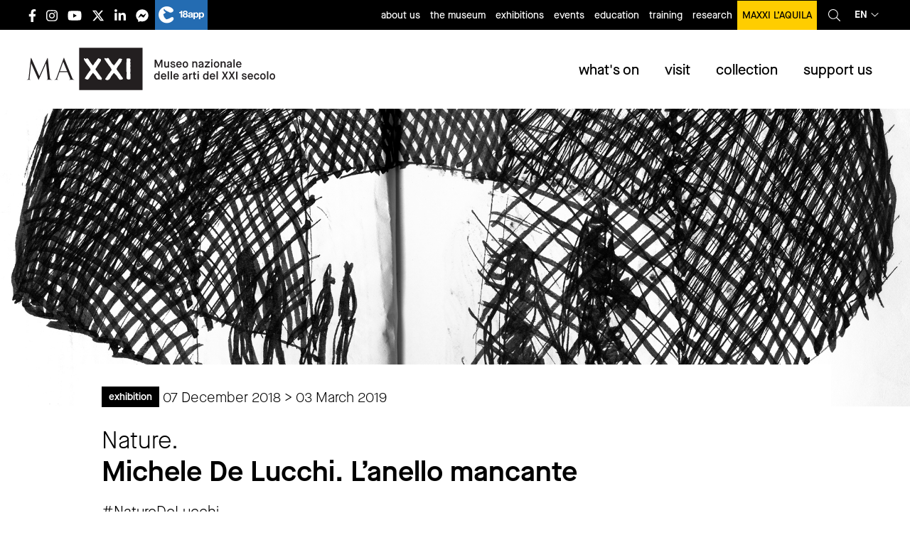

--- FILE ---
content_type: text/html; charset=UTF-8
request_url: https://www.maxxi.art/en/events/michele-de-lucchi-lanello-mancante/
body_size: 27547
content:
<!DOCTYPE html><html lang="en-US"
 prefix="og: https://ogp.me/ns#"  class="no-js"><head><meta charset=" UTF-8" /><meta name="viewport" content="width=device-width, initial-scale=1, minimum-scale=1, maximum-scale=1,user-scalable=no" /><link rel="apple-touch-icon" sizes="180x180" href="/favs/apple-touch-icon.png?v=XBynLRBg5z"><link rel="icon" type="image/png" sizes="32x32" href="/favs/favicon-32x32.png?v=XBynLRBg5z"><link rel="icon" type="image/png" sizes="16x16" href="/favs/favicon-16x16.png?v=XBynLRBg5z"><link rel="manifest" href="/favs/site.webmanifest?v=XBynLRBg5z"><link rel="mask-icon" href="/favs/safari-pinned-tab.svg?v=XBynLRBg5z" color="#000000"><link rel="shortcut icon" href="/favs/favicon.ico?v=XBynLRBg5z"><meta name="msapplication-TileColor" content="#ffffff"><meta name="msapplication-config" content="/favs/browserconfig.xml?v=XBynLRBg5z"><meta name="theme-color" content="#ffffff"><meta name="facebook-domain-verification" content="d2aq8x49o8gjcnuyknew4tra2snvn8" /><title>Michele De Lucchi. L’anello mancante | MAXXI</title><meta name="description" content="Gian Ferrari Room curated by Margherita Guccione and Pippo Ciorra An environmental installation, charged with meanings and references Architect and designer Michele De Lucchi is the protagonist of the sixth edition of the Nature of monographic exhibitions, on which occasion the host is asked to design a site-specific installation representative of his research before the..." /><meta name="robots" content="max-snippet:-1, max-image-preview:large, max-video-preview:-1" /><link rel="canonical" href="https://www.maxxi.art/en/events/michele-de-lucchi-lanello-mancante/" /><meta property="og:locale" content="en_US" /><meta property="og:site_name" content="MAXXI" /><meta property="og:type" content="article" /><meta property="og:title" content="Michele De Lucchi. L’anello mancante | MAXXI" /><meta property="og:description" content="Gian Ferrari Room curated by Margherita Guccione and Pippo Ciorra An environmental installation, charged with meanings and references Architect and designer Michele De Lucchi is the protagonist of the sixth edition of the Nature of monographic exhibitions, on which occasion the host is asked to design a site-specific installation representative of his research before the..." /><meta property="og:url" content="https://www.maxxi.art/en/events/michele-de-lucchi-lanello-mancante/" /><meta property="fb:admins" content="100002269582809" /><meta property="og:image" content="https://www.maxxi.art/wp-content/uploads/2018/10/DeLucchi_img.jpg" /><meta property="og:image:secure_url" content="https://www.maxxi.art/wp-content/uploads/2018/10/DeLucchi_img.jpg" /><meta property="og:image:width" content="1920" /><meta property="og:image:height" content="1080" /><meta property="article:published_time" content="2018-10-30T12:15:38+00:00" /><meta property="article:modified_time" content="2019-02-12T09:38:32+00:00" /><meta property="article:publisher" content="https://www.facebook.com/messages/t/museomaxxi" /><meta name="twitter:card" content="summary" /><meta name="twitter:site" content="@Museo_MAXXI" /><meta name="twitter:domain" content="www.maxxi.art" /><meta name="twitter:title" content="Michele De Lucchi. L’anello mancante | MAXXI" /><meta name="twitter:description" content="Gian Ferrari Room curated by Margherita Guccione and Pippo Ciorra An environmental installation, charged with meanings and references Architect and designer Michele De Lucchi is the protagonist of the sixth edition of the Nature of monographic exhibitions, on which occasion the host is asked to design a site-specific installation representative of his research before the..." /><meta name="twitter:image" content="https://www.maxxi.art/wp-content/uploads/2018/10/DeLucchi_img.jpg" /> <script type="application/ld+json" class="aioseo-schema">{"@context":"https:\/\/schema.org","@graph":[{"@type":"WebSite","@id":"https:\/\/www.maxxi.art\/en\/#website","url":"https:\/\/www.maxxi.art\/en\/","name":"MAXXI","description":"National Museum of the 21st Century Arts","inLanguage":"en-US","publisher":{"@id":"https:\/\/www.maxxi.art\/en\/#organization"}},{"@type":"Organization","@id":"https:\/\/www.maxxi.art\/en\/#organization","name":"MAXXI - Museo nazionale delle Arti del XXI secolo","url":"https:\/\/www.maxxi.art\/en\/","logo":{"@type":"ImageObject","@id":"https:\/\/www.maxxi.art\/en\/#organizationLogo","url":"https:\/\/www.maxxi.art\/wp-content\/uploads\/2020\/04\/logo_MAXXI.png","width":4725,"height":1576},"image":{"@id":"https:\/\/www.maxxi.art\/en\/#organizationLogo"},"sameAs":["https:\/\/www.facebook.com\/messages\/t\/museomaxxi","https:\/\/twitter.com\/Museo_MAXXI","https:\/\/www.instagram.com\/museomaxxi\/","https:\/\/www.youtube.com\/user\/MuseoMAXXI","https:\/\/www.linkedin.com\/company\/maxxi-museo-nazionale-delle-arti-del-xxi-secolo\/"]},{"@type":"BreadcrumbList","@id":"https:\/\/www.maxxi.art\/en\/events\/michele-de-lucchi-lanello-mancante\/#breadcrumblist","itemListElement":[{"@type":"ListItem","@id":"https:\/\/www.maxxi.art\/en\/#listItem","position":1,"item":{"@type":"WebPage","@id":"https:\/\/www.maxxi.art\/en\/","name":"Home","description":"Sito ufficiale del MAXXI Museo nazionale delle arti del XXI secolo con sede a Roma, progettato dall'architetto Zaha Hadid e gestito dall'omonima fondazione.","url":"https:\/\/www.maxxi.art\/en\/"},"nextItem":"https:\/\/www.maxxi.art\/en\/events\/michele-de-lucchi-lanello-mancante\/#listItem"},{"@type":"ListItem","@id":"https:\/\/www.maxxi.art\/en\/events\/michele-de-lucchi-lanello-mancante\/#listItem","position":2,"item":{"@type":"WebPage","@id":"https:\/\/www.maxxi.art\/en\/events\/michele-de-lucchi-lanello-mancante\/","name":"Michele De Lucchi. L\u2019anello mancante","description":"Gian Ferrari Room curated by Margherita Guccione and Pippo Ciorra An environmental installation, charged with meanings and references Architect and designer Michele De Lucchi is the protagonist of the sixth edition of the Nature of monographic exhibitions, on which occasion the host is asked to design a site-specific installation representative of his research before the...","url":"https:\/\/www.maxxi.art\/en\/events\/michele-de-lucchi-lanello-mancante\/"},"previousItem":"https:\/\/www.maxxi.art\/en\/#listItem"}]},{"@type":"Person","@id":"https:\/\/www.maxxi.art\/en\/author\/cecilia\/#author","url":"https:\/\/www.maxxi.art\/en\/author\/cecilia\/","name":"Cecilia","image":{"@type":"ImageObject","@id":"https:\/\/www.maxxi.art\/en\/events\/michele-de-lucchi-lanello-mancante\/#authorImage","url":"https:\/\/secure.gravatar.com\/avatar\/3a2247365728f0ec6c85d97cb80a8a1c?s=96&d=mm&r=g","width":96,"height":96,"caption":"Cecilia"},"sameAs":["https:\/\/www.instagram.com\/museomaxxi\/","https:\/\/www.youtube.com\/user\/MuseoMAXXI","https:\/\/www.linkedin.com\/company\/maxxi-museo-nazionale-delle-arti-del-xxi-secolo\/"]},{"@type":"WebPage","@id":"https:\/\/www.maxxi.art\/en\/events\/michele-de-lucchi-lanello-mancante\/#webpage","url":"https:\/\/www.maxxi.art\/en\/events\/michele-de-lucchi-lanello-mancante\/","name":"Michele De Lucchi. L\u2019anello mancante | MAXXI","description":"Gian Ferrari Room curated by Margherita Guccione and Pippo Ciorra An environmental installation, charged with meanings and references Architect and designer Michele De Lucchi is the protagonist of the sixth edition of the Nature of monographic exhibitions, on which occasion the host is asked to design a site-specific installation representative of his research before the...","inLanguage":"en-US","isPartOf":{"@id":"https:\/\/www.maxxi.art\/en\/#website"},"breadcrumb":{"@id":"https:\/\/www.maxxi.art\/en\/events\/michele-de-lucchi-lanello-mancante\/#breadcrumblist"},"author":"https:\/\/www.maxxi.art\/en\/author\/cecilia\/#author","creator":"https:\/\/www.maxxi.art\/en\/author\/cecilia\/#author","image":{"@type":"ImageObject","@id":"https:\/\/www.maxxi.art\/en\/#mainImage","url":"https:\/\/www.maxxi.art\/wp-content\/uploads\/2018\/10\/DeLucchi_img.jpg","width":1920,"height":1080},"primaryImageOfPage":{"@id":"https:\/\/www.maxxi.art\/en\/events\/michele-de-lucchi-lanello-mancante\/#mainImage"},"datePublished":"2018-10-30T12:15:38+00:00","dateModified":"2019-02-12T09:38:32+00:00"}]}</script> <link rel='dns-prefetch' href='//www.maxxi.art' /><link rel='stylesheet' id='stickylist-css'  href='https://www.maxxi.art/wp-content/cache/autoptimize/css/autoptimize_single_fb26b0c55063a8555e4a56027c83f618.css' type='text/css' media='all' /><link rel='stylesheet' id='wp-block-library-css'  href='https://www.maxxi.art/wp-includes/css/dist/block-library/style.min.css' type='text/css' media='all' /><link rel='stylesheet' id='events-manager-css'  href='https://www.maxxi.art/wp-content/cache/autoptimize/css/autoptimize_single_03d16d78062c2b2fa8e05d7e27f2c13f.css' type='text/css' media='all' /><link rel='stylesheet' id='cmplz-general-css'  href='https://www.maxxi.art/wp-content/plugins/complianz-gdpr-premium/assets/css/cookieblocker.min.css' type='text/css' media='all' /><link rel='stylesheet' id='wp-pagenavi-css'  href='https://www.maxxi.art/wp-content/cache/autoptimize/css/autoptimize_single_73d29ecb3ae4eb2b78712fab3a46d32d.css' type='text/css' media='all' /><link rel='stylesheet' id='dflip-icons-style-css'  href='https://www.maxxi.art/wp-content/plugins/3d-flipbook-dflip-lite/assets/css/themify-icons.min.css' type='text/css' media='all' /><link rel='stylesheet' id='dflip-style-css'  href='https://www.maxxi.art/wp-content/plugins/3d-flipbook-dflip-lite/assets/css/dflip.min.css' type='text/css' media='all' /><link rel='stylesheet' id='newsletter-css'  href='https://www.maxxi.art/wp-content/cache/autoptimize/css/autoptimize_single_e82f7c1bf34a75131708b4d9028fd6f1.css' type='text/css' media='all' /><link rel='stylesheet' id='lightbox-css-css'  href='https://www.maxxi.art/wp-content/themes/maxxi2020/lightbox/css/lightbox.min.css' type='text/css' media='all' /><link rel='stylesheet' id='app-css-css'  href='https://www.maxxi.art/wp-content/cache/autoptimize/css/autoptimize_single_16e6c96620a027f9d92660f2cb72e5ca.css' type='text/css' media='all' /><link rel='stylesheet' id='stampa-css-css'  href='https://www.maxxi.art/wp-content/cache/autoptimize/css/autoptimize_single_e760ff0cabbcd4da489ead84097f5cc3.css' type='text/css' media='all' /> <script type='text/javascript' src='https://www.maxxi.art/wp-includes/js/jquery/jquery.js'></script> <script defer type='text/javascript' src='https://www.maxxi.art/wp-includes/js/jquery/jquery-migrate.min.js'></script> <script defer type='text/javascript' src='https://www.maxxi.art/wp-includes/js/jquery/ui/core.min.js'></script> <script defer type='text/javascript' src='https://www.maxxi.art/wp-includes/js/jquery/ui/widget.min.js'></script> <script defer type='text/javascript' src='https://www.maxxi.art/wp-includes/js/jquery/ui/position.min.js'></script> <script defer type='text/javascript' src='https://www.maxxi.art/wp-includes/js/jquery/ui/mouse.min.js'></script> <script defer type='text/javascript' src='https://www.maxxi.art/wp-includes/js/jquery/ui/sortable.min.js'></script> <script defer type='text/javascript' src='https://www.maxxi.art/wp-includes/js/jquery/ui/datepicker.min.js'></script> <script type='text/javascript'>jQuery(document).ready(function(jQuery){jQuery.datepicker.setDefaults({"closeText":"Close","currentText":"Today","monthNames":["January","February","March","April","May","June","July","August","September","October","November","December"],"monthNamesShort":["Jan","Feb","Mar","Apr","May","Jun","Jul","Aug","Sep","Oct","Nov","Dec"],"nextText":"Next","prevText":"Previous","dayNames":["Sunday","Monday","Tuesday","Wednesday","Thursday","Friday","Saturday"],"dayNamesShort":["Sun","Mon","Tue","Wed","Thu","Fri","Sat"],"dayNamesMin":["S","M","T","W","T","F","S"],"dateFormat":"d MM yy","firstDay":1,"isRTL":false});});</script> <script defer type='text/javascript' src='https://www.maxxi.art/wp-includes/js/jquery/ui/menu.min.js'></script> <script defer type='text/javascript' src='https://www.maxxi.art/wp-includes/js/wp-a11y.min.js'></script> <script type='text/javascript'>var uiAutocompleteL10n = {"noResults":"No results found.","oneResult":"1 result found. Use up and down arrow keys to navigate.","manyResults":"%d results found. Use up and down arrow keys to navigate.","itemSelected":"Item selected."};</script> <script defer type='text/javascript' src='https://www.maxxi.art/wp-includes/js/jquery/ui/autocomplete.min.js'></script> <script defer type='text/javascript' src='https://www.maxxi.art/wp-includes/js/jquery/ui/resizable.min.js'></script> <script defer type='text/javascript' src='https://www.maxxi.art/wp-includes/js/jquery/ui/draggable.min.js'></script> <script defer type='text/javascript' src='https://www.maxxi.art/wp-includes/js/jquery/ui/button.min.js'></script> <script defer type='text/javascript' src='https://www.maxxi.art/wp-includes/js/jquery/ui/dialog.min.js'></script> <script type='text/javascript'>var EM = {"ajaxurl":"https:\/\/www.maxxi.art\/wp-admin\/admin-ajax.php","locationajaxurl":"https:\/\/www.maxxi.art\/wp-admin\/admin-ajax.php?action=locations_search","firstDay":"1","locale":"en","dateFormat":"dd\/mm\/yy","ui_css":"https:\/\/www.maxxi.art\/wp-content\/plugins\/events-manager\/includes\/css\/jquery-ui.css","show24hours":"1","is_ssl":"1","txt_search":"Ricerca","txt_searching":"Searching...","txt_loading":"Loading..."};</script> <script defer type='text/javascript' src='https://www.maxxi.art/wp-content/cache/autoptimize/js/autoptimize_single_f32cef4366d8c3555eed9247fdfe8f23.js'></script> <link rel='https://api.w.org/' href='https://www.maxxi.art/en/wp-json/' /><link rel='shortlink' href='https://www.maxxi.art/en/?p=71157' /> <style type="text/css">.qtranxs_flag_it {background-image: url(https://www.maxxi.art/wp-content/plugins/qtranslate/flags/it.png); background-repeat: no-repeat;}
.qtranxs_flag_en {background-image: url(https://www.maxxi.art/wp-content/plugins/qtranslate/flags/gb.png); background-repeat: no-repeat;}</style><link hreflang="it" href="https://www.maxxi.art/events/michele-de-lucchi-lanello-mancante/" rel="alternate" /><link hreflang="en" href="https://www.maxxi.art/en/events/michele-de-lucchi-lanello-mancante/" rel="alternate" /><link hreflang="x-default" href="https://www.maxxi.art/en/events/michele-de-lucchi-lanello-mancante/" rel="alternate" /><style>.cmplz-hidden{display:none!important;}</style><script data-cfasync="false">var dFlipLocation = "https://www.maxxi.art/wp-content/plugins/3d-flipbook-dflip-lite/assets/"; var dFlipWPGlobal = {"text":{"toggleSound":"Turn on\/off Sound","toggleThumbnails":"Toggle Thumbnails","toggleOutline":"Toggle Outline\/Bookmark","previousPage":"Previous Page","nextPage":"Next Page","toggleFullscreen":"Toggle Fullscreen","zoomIn":"Zoom In","zoomOut":"Zoom Out","toggleHelp":"Toggle Help","singlePageMode":"Single Page Mode","doublePageMode":"Double Page Mode","downloadPDFFile":"Download PDF File","gotoFirstPage":"Goto First Page","gotoLastPage":"Goto Last Page","share":"Share","mailSubject":"I wanted you to see this FlipBook","mailBody":"Check out this site {{url}}","loading":"DearFlip: Loading "},"moreControls":"download,pageMode,startPage,endPage,sound","hideControls":"","scrollWheel":"true","backgroundColor":"#777","backgroundImage":"","height":"auto","paddingLeft":"20","paddingRight":"20","controlsPosition":"bottom","duration":800,"soundEnable":"true","enableDownload":"true","enableAnnotation":"false","enableAnalytics":"false","webgl":"true","hard":"none","maxTextureSize":"1600","rangeChunkSize":"524288","zoomRatio":1.5,"stiffness":3,"pageMode":"0","singlePageMode":"0","pageSize":"0","autoPlay":"false","autoPlayDuration":5000,"autoPlayStart":"false","linkTarget":"2","sharePrefix":"dearflip-"};</script>  <script type="application/ld+json" class="saswp-schema-markup-output">[{"@context":"https:\/\/schema.org","@graph":[{"@context":"https:\/\/schema.org","@type":"SiteNavigationElement","@id":"https:\/\/www.maxxi.art\/en\/#Menu cosa accade","name":"exhibitions","url":"https:\/\/www.maxxi.art\/events\/categories\/mostre\/"},{"@context":"https:\/\/schema.org","@type":"SiteNavigationElement","@id":"https:\/\/www.maxxi.art\/en\/#Menu cosa accade","name":"events","url":"https:\/\/www.maxxi.art\/events\/categories\/eventi\/"},{"@context":"https:\/\/schema.org","@type":"SiteNavigationElement","@id":"https:\/\/www.maxxi.art\/en\/#Menu cosa accade","name":"education","url":"https:\/\/www.maxxi.art\/events\/categories\/eventi\/educazione\/"},{"@context":"https:\/\/schema.org","@type":"SiteNavigationElement","@id":"https:\/\/www.maxxi.art\/en\/#Menu cosa accade","name":"news","url":"https:\/\/www.maxxi.art\/events\/categories\/segnaliamo\/"},{"@context":"https:\/\/schema.org","@type":"SiteNavigationElement","@id":"https:\/\/www.maxxi.art\/en\/#Menu cosa accade","name":"open call","url":"https:\/\/www.maxxi.art\/events\/categories\/open-call\/"},{"@context":"https:\/\/schema.org","@type":"SiteNavigationElement","@id":"https:\/\/www.maxxi.art\/en\/#Menu cosa accade","name":"MAXXI in the world","url":"https:\/\/www.maxxi.art\/maxxi-nel-mondo\/"}]},

{"@context":"https:\/\/schema.org","@type":"Event","@id":"https:\/\/www.maxxi.art\/en\/events\/michele-de-lucchi-lanello-mancante\/#event","name":"Michele De Lucchi. L\u2019anello mancante","description":"For the sixth edition of the Nature monographic exhibitions cycle, De Lucchi presents a site-specific installation charged with meanings and references.","location":[[],{"@type":"Place","name":"MAXXI - Museo delle Arti del XXI Secolo","address":{"streetAddress":"Via Guido Reni 4A - 00196 Roma"}}],"startDate":"2018-12-06T23:00:00+01:00","endDate":"2019-03-02T23:00:00+01:00","image":{"@type":"ImageObject","url":"https:\/\/www.maxxi.art\/wp-content\/uploads\/2018\/10\/DeLucchi_img.jpg","width":1920,"height":1080},"offers":{"url":"https:\/\/www.maxxi.art\/en\/events\/michele-de-lucchi-lanello-mancante\/"}}]</script> <style type="text/css" id="wp-custom-css">.mv-wtp {height:60vh}
@media (max-width:640px) {
	.mv-wtp {height:90vh}
}

#gform_310 .instruction {display:none;}
#gform_310 .charleft.ginput_counter {display:none;}

.gv-table-view td a {text-decoration:underline;}

.gv-table-view td:first-child a {
    text-decoration: none;
}

.gv-table-view {
    table-layout: fixed;
    width: 100%;
    display: block;
    overflow-x: scroll;
    white-space: nowrap;
}
body .gform_wrapper ul li.gfield {
	width:100%;
}

body .gform_wrapper .gsection {
	margin-bottom:0rem !important;
	margin-top:3rem !important;
}

button.cmplz-show {display:none;}

@media print, screen and (max-width: 39.99875em){
footer.footer .main-footer .loghi-footer img {
    height: 60px;
    margin-bottom: 25px;
    margin-right: 20px;
}
	}

button.cmplz-accept-service {     display: inline-block;
    vertical-align: middle;
    margin: 0 0 1rem;
    padding: 0.8em 1em;
    border: 1px solid transparent;
    border-radius: 0;
    transition: background-color .25s ease-out,color .25s ease-out;
    font-family: inherit;
    font-size: 1rem;
    font-weight: 500;
    line-height: 1;
    text-align: center;
    cursor: pointer;
        background-color: #fff;
    color: #000;
    
}

.page-template-page-formazione .formazione-list .item .text .data, .page-template-page-formazione .formazione-list .item .text .iscrizioni, .page-template-page-formazione .formazione-list .item .text .prezzo,.single-event .evento .meta.formazione .data, .single-event .evento .meta.formazione .iscrizioni, .single-event .evento .meta.formazione .prezzo, .single-programmi-educativi .evento .meta.formazione .data, .single-programmi-educativi .evento .meta.formazione .iscrizioni, .single-programmi-educativi .evento .meta.formazione .prezzo {
	text-transform:initial;
}

.single-event .approfondimenti .item .img-cont img, .single-programmi-educativi .approfondimenti .item .img-cont img {
    max-width: 100%;
    height: auto;
    width: auto;
    position: relative;
    top: initial;
    left: initial;
    -webkit-transform: none;
    -ms-transform: none;
    transform: none;
    min-width: initial;
    min-height: initial;
}


@media (max-width: 1024px){
.single-event #main-content.evento .corpo-testo, .single-event #main-content.evento .approfondimenti, .single-event #main-content.evento .eventi_correlati, .single-programmi-educativi #main-content.evento .corpo-testo, .single-programmi-educativi #main-content.evento .approfondimenti, .single-programmi-educativi #main-content.evento .eventi_correlati,.single-event #main-content.mostra .testata, .single-event #main-content.mostra .meta, .single-event #main-content.mostra .corpo-testo, .single-event #main-content.mostra .approfondimenti, .single-event #main-content.mostra .section-cont, .single-programmi-educativi #main-content.mostra .testata, .single-programmi-educativi #main-content.mostra .meta, .single-programmi-educativi #main-content.mostra .corpo-testo, .single-programmi-educativi #main-content.mostra .approfondimenti, .single-programmi-educativi #main-content.mostra .section-cont {
    width: 100% !important;
  
}
}
header.main-header .topbar .language_select>a {
    display: flex;
    flex-direction: row;
    flex-wrap: nowrap;
    align-content: center;
    align-items: center;
    justify-content: center;
}

.post-type-archive-editoria .lista-editoria .item .inner {
	padding-top: 0.9375rem;
}

.page-template-page-maxxi-nel-mondo .archive-event-list h1 {
	text-transform:initial;
}
.post-type-archive-editoria .lista-editoria .item h2,.page-template-page-consultazione .editoria .item h3 {

    word-break: break-word;

}
.single-event .datecat .cat, .single-programmi-educativi .datecat .cat {
	text-transform:initial;
}

a.skip-main {
    left:-999px;
    position:absolute;
    top:auto;
    width:1px;
    height:1px;
    overflow:hidden;
    z-index:-999;
}
a.skip-main:focus, a.skip-main:active {
    color: #000;
    background-color:#ffcd00;
    left: auto;
    top: auto;
   width: 100%;
    height: auto;
    overflow: auto;
    margin: 0 auto;
    padding:10px;
    text-align:center;
    font-size:1.2em;
    z-index:999;
		font-weight:bold;
}

li.menu-item-53708 a {
text-transform:initial !important;
}

.page-id-77622 #sidebar .correlazioni .item .testo_e_immagini.affiancata .testo {
    margin-top: 0.7rem;
    border-bottom: 1px solid black;
    width: 100%;
}
.page-id-77622 #sidebar .correlazioni .item .testo_e_immagini.affiancata .testo p {
	margin-bottom:0.8rem
}
ul.mymaxxi li {
	width:33.333%
}
ul.mymaxxi li a {
text-transform:initial;
}

ul.mymaxxi li.young a {
    background-color: #007e8c;
}

ul.mymaxxi li.individual a {
    background-color: #fe7e8b;
}
ul.mymaxxi li.senior a {
    background-color: #eecb00;
}

.fisa-gruppo {
font-size: 1.125rem;
    font-weight: 400;
}
#gform_415 .gfield_required {
	display:none;
}

footer.footer .main-footer .loghi-footer a:nth-child(4) {
    margin-top: 20px;
}
footer.footer .main-footer .loghi-footer a {
padding-top:5px;
}

@media print, screen and (max-width: 39.9988em) {
	footer.footer .main-footer .loghi-footer img {
		        margin-bottom: 0;
	}
}

.corpo-testo .gform_wrapper ul.gfield_radio li {
    margin: 0;
    display: flex;
    align-content: center;
    align-items: center;
}

.gform_wrapper input:not([type=radio]):not([type=checkbox]):not([type=submit]):not([type=button]):not([type=image]):not([type=file]) {
	font-size:16px;
}

.sidebar .textwidget .testo_e_immagini .testo h4 {text-transform:initial;}

@media (min-width:40em) {
	.page-template-page-home .eventi_collezioni .collezioni.new .tabs-panel .image {
width: 33.33333% !important;
}
	.page-template-page-home .eventi_collezioni .collezioni.new .tabs-content {
    min-height: 300px !important;
}
}

.interesting_bold_list.bordi-natale {
 border: 10px solid;
  border-image-slice: 1;
  border-width: 5px;
  border-image-source: linear-gradient(to left, #ebc738, #d4af18);

}</style> <script type="text/plain" data-service="facebook" data-category="marketing">! function(f, b, e, v, n, t, s) {
			if (f.fbq) return;
			n = f.fbq = function() {
				n.callMethod ?
					n.callMethod.apply(n, arguments) : n.queue.push(arguments)
			};
			if (!f._fbq) f._fbq = n;
			n.push = n;
			n.loaded = !0;
			n.version = '2.0';
			n.queue = [];
			t = b.createElement(e);
			t.async = !0;
			t.src = v;
			s = b.getElementsByTagName(e)[0];
			s.parentNode.insertBefore(t, s)
		}(window, document, 'script',
			'https://connect.facebook.net/en_US/fbevents.js');
		fbq('init', '667523790309263');
		fbq('track', 'PageView');</script> <noscript><img height="1" width="1" style="display:none" src="https://www.facebook.com/tr?id=667523790309263&ev=PageView&noscript=1" /></noscript><link rel='stylesheet' id='ngg_trigger_buttons-css'  href='https://www.maxxi.art/wp-content/plugins/nextgen-gallery/products/photocrati_nextgen/modules/nextgen_gallery_display/static/trigger_buttons.css' type='text/css' media='all' />
<link rel='stylesheet' id='simplelightbox-0-css'  href='https://www.maxxi.art/wp-content/plugins/nextgen-gallery/products/photocrati_nextgen/modules/lightbox/static/simplelightbox/simplelightbox.css' type='text/css' media='all' />
<link rel='stylesheet' id='nextgen_pagination_style-css'  href='https://www.maxxi.art/wp-content/plugins/nextgen-gallery/products/photocrati_nextgen/modules/nextgen_pagination/static/style.css' type='text/css' media='all' />
<link rel='stylesheet' id='nggallery-css'  href='https://www.maxxi.art/wp-content/ngg_styles/nggallery.css' type='text/css' media='all' />
</head><body data-rsssl=1 data-cmplz=2 class="event-template-default single single-event postid-71157"><div id="fb-root"></div> <script type="text/plain" data-service="facebook" data-category="marketing">(function(d, s, id) {
			var js, fjs = d.getElementsByTagName(s)[0];
			if (d.getElementById(id)) return;
			js = d.createElement(s);
			js.id = id;
			js.src = "//connect.facebook.net/it_IT/all.js#xfbml=1";
			fjs.parentNode.insertBefore(js, fjs);
		}(document, 'script', 'facebook-jssdk'));</script>  <script type="text/plain" data-service="matomo" data-category="statistics">var _paq = window._paq = window._paq || [];

		/* tracker methods like "setCustomDimension" should be called before "trackPageView" */

		_paq.push(['trackPageView']);

		_paq.push(['enableLinkTracking']);

		(function() {

			var u = "https://stats.maxxi.art/";

			_paq.push(['setTrackerUrl', u + 'matomo.php']);

			_paq.push(['setSiteId', '1']);

			var d = document,
				g = d.createElement('script'),
				s = d.getElementsByTagName('script')[0];

			g.async = true;
			g.src = u + 'matomo.js';
			s.parentNode.insertBefore(g, s);

		})();</script> <div class="off-canvas-wrapper"><div class="off-canvas position-right" id="off-canvas" data-off-canvas><div class="right-off-canvas-menu menu-mobile-container"><div class="top"> <button class="close-button" aria-label="Close menu" type="button" data-close> <span aria-hidden="true">&times;</span> </button><div class='language_select'> <a href='javascript:void(0)'> en<i class="fal fa-angle-down"></i> </a><div class='submenu'> <a href='https://www.maxxi.art/it/events/michele-de-lucchi-lanello-mancante/'>Italiano</a> <a href='https://www.maxxi.art/en/events/michele-de-lucchi-lanello-mancante/'>English</a></div></div></div><ul class="offcanvas-menu-cont vertical accordion-menu menu" data-accordion-menu data-multi-open="false" data-slide-speed="200"><li class="menu-mobile-title"><a href="/">home</a></li><li class="menu-mobile-title has-children has-submenu" id="menu-menu-cosa-accade"><a href="#">what's on</a><ul id="menu-menu-cosa-accade" class="menu vertical nested "><li id="menu-item-47609" class="menu-item menu-item-type-taxonomy menu-item-object-event-categories current-event-ancestor current-menu-parent current-event-parent menu-item-47609"><a href="https://www.maxxi.art/en/events/categories/mostre/">exhibitions</a></li><li id="menu-item-47610" class="menu-item menu-item-type-taxonomy menu-item-object-event-categories menu-item-47610"><a href="https://www.maxxi.art/en/events/categories/eventi/">events</a></li><li id="menu-item-47611" class="menu-item menu-item-type-taxonomy menu-item-object-event-categories menu-item-47611"><a href="https://www.maxxi.art/en/events/categories/eventi/educazione/">education</a></li><li id="menu-item-51513" class="menu-item menu-item-type-taxonomy menu-item-object-event-categories menu-item-51513"><a href="https://www.maxxi.art/en/events/categories/segnaliamo/">news</a></li><li id="menu-item-56025" class="menu-item menu-item-type-taxonomy menu-item-object-event-categories menu-item-56025"><a href="https://www.maxxi.art/en/events/categories/open-call/">open call</a></li><li id="menu-item-62774" class="menu-item menu-item-type-post_type menu-item-object-page menu-item-62774"><a href="https://www.maxxi.art/en/maxxi-nel-mondo/">MAXXI in the world</a></li></ul></li><li class="menu-mobile-title has-children has-submenu" id="menu-menu-visita-il-maxxi"><a href="#">visit</a><ul id="menu-menu-visita-il-maxxi" class="menu vertical nested "><li id="menu-item-51506" class="menu-item menu-item-type-post_type menu-item-object-page menu-item-51506"><a href="https://www.maxxi.art/en/orari-e-biglietteria/">opening hours and tickets</a></li><li id="menu-item-51505" class="menu-item menu-item-type-post_type menu-item-object-page menu-item-51505"><a href="https://www.maxxi.art/en/come-raggiungerci/">getting here</a></li><li id="menu-item-51509" class="menu-item menu-item-type-post_type menu-item-object-page menu-item-51509"><a href="https://www.maxxi.art/en/accessibilita/">accessibility</a></li><li id="menu-item-56392" class="menu-item menu-item-type-post_type menu-item-object-page menu-item-56392"><a href="https://www.maxxi.art/en/visite-guidate/">guided tours</a></li><li id="menu-item-51510" class="menu-item menu-item-type-post_type menu-item-object-page menu-item-51510"><a href="https://www.maxxi.art/en/indicazioni-per-i-visitatori/">instructions for visitors</a></li><li id="menu-item-79448" class="menu-item menu-item-type-post_type menu-item-object-page menu-item-79448"><a href="https://www.maxxi.art/en/bookshop/">bookshop</a></li><li id="menu-item-79449" class="menu-item menu-item-type-post_type menu-item-object-page menu-item-79449"><a href="https://www.maxxi.art/en/caffetteria-palombini-maxxi/">café</a></li><li id="menu-item-79447" class="menu-item menu-item-type-post_type menu-item-object-page menu-item-79447"><a href="https://www.maxxi.art/en/mediterraneo-ristorante-e-giardino/">restaurant</a></li><li id="menu-item-51507" class="menu-item menu-item-type-post_type menu-item-object-page menu-item-51507"><a href="https://www.maxxi.art/en/contatti/">contacts</a></li></ul></li><li class="menu-mobile-title has-children has-submenu" id="menu-menu-collezioni"><a href="#">collections</a><ul id="menu-menu-collezioni" class="menu vertical nested "><li id="menu-item-51975" class="menu-item menu-item-type-post_type menu-item-object-page menu-item-51975"><a href="https://www.maxxi.art/en/arte/">art collections</a></li><li id="menu-item-51976" class="menu-item menu-item-type-post_type menu-item-object-page menu-item-51976"><a href="https://www.maxxi.art/en/collezioni-architettura/">architecture collections</a></li><li id="menu-item-51978" class="menu-item menu-item-type-post_type menu-item-object-page menu-item-51978"><a href="https://www.maxxi.art/en/collezione-fotografia/">photography collections</a></li><li id="menu-item-72417" class="menu-item menu-item-type-post_type menu-item-object-page menu-item-72417"><a href="https://www.maxxi.art/en/centro-archivi/">architecture archives centre</a></li><li id="menu-item-107337" class="menu-item menu-item-type-post_type menu-item-object-page menu-item-107337"><a href="https://www.maxxi.art/en/centro-archivi-di-arte/">arte archive centre</a></li><li id="menu-item-51518" class="menu-item menu-item-type-post_type menu-item-object-page menu-item-51518"><a href="https://www.maxxi.art/en/google-art-project/">google art project</a></li></ul></li><li class="menu-mobile-title has-children has-submenu" id="menu-menu-sostienici"><a href="#">support us</a><ul id="menu-menu-sostienici" class="menu vertical nested "><li id="menu-item-85994" class="menu-item menu-item-type-post_type menu-item-object-page menu-item-has-children menu-item-85994"><a href="https://www.maxxi.art/en/sostienici/">Support us</a></li><li id="menu-item-61092" class="menu-item menu-item-type-post_type menu-item-object-page menu-item-61092"><a href="https://www.maxxi.art/en/art-bonus-diventa-anche-tu-un-mecenate/">art bonus</a></li><li id="menu-item-51473" class="menu-item menu-item-type-post_type menu-item-object-page menu-item-51473"><a href="https://www.maxxi.art/en/cinque-per-mille/">5 per 1000</a></li><li id="menu-item-53708" class="menu-item menu-item-type-post_type menu-item-object-page menu-item-53708"><a href="https://www.maxxi.art/en/acquisition-gala/">MAXXI Gala</a></li></ul></li><li class="menu-mobile-title has-children has-submenu" id="menu-educazione-menu"><a href="https://www.maxxi.art/en/educazione/">Education</a></li><li class="menu-mobile-title"><a href="/?p=68262">training</a></li><li class="menu-mobile-title has-children has-submenu" id="menu-menu-base"><a href="#">Research</a><ul id="menu-menu-base" class="menu vertical nested "><li id="menu-item-72410" class="menu-item menu-item-type-post_type menu-item-object-page menu-item-72410"><a href="https://www.maxxi.art/en/ricerca/">research</a></li><li id="menu-item-72412" class="menu-item menu-item-type-post_type menu-item-object-page menu-item-72412"><a href="https://www.maxxi.art/en/biblioteca/">library</a></li><li id="menu-item-72414" class="menu-item menu-item-type-post_type menu-item-object-page menu-item-72414"><a href="https://www.maxxi.art/en/centro-archivi/">architecture archives centre</a></li><li id="menu-item-54033" class="menu-item menu-item-type-custom menu-item-object-custom menu-item-54033"><a href="/en/editoria/">publishing</a></li></ul></li><li class="menu-mobile-title"><a href="/?p=51450">the architectural project</a></li><li class="menu-mobile-title"><a href="/area-stampa">Press</a></li><li class="menu-mobile-title laquila"><a href="https://maxxilaquila.art/">MAXXI L'Aquila</a></li></ul><hr><p class="titolino">cerca</p><form role="search" method="get" class="search-form" action="https://www.maxxi.art/en/"> <label> <span class="show-for-sr">Cerca</span> <input type="search" class="search-field" autocomplete="off" placeholder="Search..." value="" name="s" title="Search" /> </label> <input type="submit" class="search-submit button" value="search" /></form><hr><p class="titolino"> <a href="https://www.maxxi.art/en/e-news">subscribe to our newsletter</a></p><hr><p class="titolino">follow us</p><div class='social'> <a href='https://www.facebook.com/museomaxxi' target='_blank'><i class="fab fa-facebook-f"></i></a> <a href='https://instagram.com/museomaxxi/' target='_blank'><i class="fab fa-instagram"></i></a> <a href='https://www.youtube.com/user/MuseoMAXXI' target='_blank'><i class="fab fa-youtube"></i></a> <a href='https://twitter.com/Museo_MAXXI' target='_blank'><i class="fab fa-x-twitter"></i></a> <a href='https://www.linkedin.com/company/maxxi-museo-nazionale-delle-arti-del-xxi-secolo' target='_blank'><i class="fab fa-linkedin-in"></i></a> <a href='https://www.facebook.com/messages/t/museomaxxi' target='_blank'><i class="fab fa-facebook-messenger"></i></a></div></div></div><div class="off-canvas-content" data-off-canvas-content><header class="fll main-header" role="banner"> <a class="skip-main" href="#main-content">Salta al contenuto principale</a><div class='topbar fll' ><div class='row'><div class='social column medium-3'> <a title="seguici su facebook" href='https://www.facebook.com/museomaxxi' target='_blank'><i class="fab fa-facebook-f"></i></a> <a title="seguici su instagram " href='https://instagram.com/museomaxxi/' target='_blank'><i class="fab fa-instagram"></i></a> <a title="seguici su youtube" href='https://www.youtube.com/user/MuseoMAXXI' target='_blank'><i class="fab fa-youtube"></i></a> <a title="seguici su twitter" href='https://twitter.com/Museo_MAXXI' target='_blank'><i class="fab fa-x-twitter"></i></a> <a title="seguici su linkedin" href='https://www.linkedin.com/company/maxxi-museo-nazionale-delle-arti-del-xxi-secolo' target='_blank'><i class="fab fa-linkedin-in"></i></a> <a title="contattaci su messenger" href='https://www.facebook.com/messages/t/museomaxxi' target='_blank'><i class="fab fa-facebook-messenger"></i></a> <a title="18 app" href='https://www.maxxi.art/en/events/hai-18-anni-entra-al-maxxi-con-il-bonus-cultura/' class="diciottoapp"><img src='https://www.maxxi.art/wp-content/themes/maxxi2020/images/social/18app.png' alt='icona 18app' /></a></div><div class='column menu-cont medium-9'><nav class="menu_principale"><ul id="menu-main-menu" class=""><li id="menu-item-51463" class="menu-item menu-item-type-post_type menu-item-object-page menu-item-51463"><a href="https://www.maxxi.art/en/chi-siamo/">about us</a></li><li id="menu-item-63280" class="menu-item menu-item-type-post_type menu-item-object-page menu-item-63280"><a href="https://www.maxxi.art/en/progetto-architettonico/">the museum</a></li><li id="menu-item-67" class="menu-item menu-item-type-taxonomy menu-item-object-event-categories current-event-ancestor current-menu-parent current-event-parent menu-item-67"><a href="https://www.maxxi.art/en/events/categories/mostre/">exhibitions</a></li><li id="menu-item-71" class="menu-item menu-item-type-taxonomy menu-item-object-event-categories menu-item-71"><a href="https://www.maxxi.art/en/events/categories/eventi/">events</a></li><li id="menu-item-72383" class="menu-item menu-item-type-post_type menu-item-object-page menu-item-72383"><a href="https://www.maxxi.art/en/educazione/">education</a></li><li id="menu-item-70347" class="menu-item menu-item-type-post_type menu-item-object-page menu-item-70347"><a href="https://www.maxxi.art/en/formazione/">training</a></li><li id="menu-item-72415" class="menu-item menu-item-type-post_type menu-item-object-page menu-item-72415"><a href="https://www.maxxi.art/en/ricerca/">research</a></li><li id="menu-item-80035" class="laquila menu-item menu-item-type-custom menu-item-object-custom menu-item-80035"><a target="_blank" href="https://maxxilaquila.art/">MAXXI L&#8217;AQUILA</a></li></ul></nav> <a href='#' title="cerca nel sito" class='search'><i class="fal fa-search"></i></a><div class='language_select'> <a href='javascript:void(0)'>en<i class="fal fa-angle-down"></i></a><div class='submenu'> <a href='https://www.maxxi.art/it/events/michele-de-lucchi-lanello-mancante/'>Italiano</a> <a href='https://www.maxxi.art/en/events/michele-de-lucchi-lanello-mancante/'>English</a></div></div></div></div></div><div class='searchbar fll'><div class='row'><div class="medium-12 column"><form role="search" method="get" class="search-form" action="https://www.maxxi.art/en/"> <label> <span class="show-for-sr">Cerca</span> <input type="search" class="search-field" autocomplete="off" placeholder="Search..." value="" name="s" title="Search" /> </label> <input type="submit" class="search-submit button" value="search" /></form></div></div></div><div class='headbar fll'><div class='row'><div class='logo large-4 medium-5 small-8 column'> <a href='https://www.maxxi.art/en/'> <img src="https://www.maxxi.art/wp-content/themes/maxxi2020/assets/images/maxxi-logo.svg" alt="MAXXI - Museo nazionale delle arti del XXI secolo"> </a></div><nav class="megamenu large-8 medium-7 column"><ul class=''><li><a href='#' id='cosa_accade'>what's on</a></li><li><a href='#' id='visita'>visit</a></li><li><a href='#' id='collezioni'>collection</a></li><li><a href='#' id='sostieni'>support us</a></li></ul></nav><div class="right-off-canvas-toggle" data-toggle="off-canvas" id="menu-toggle"> <i class="far fa-bars"></i></div></div><div class='menu_toggle fll' id='cosa_accade_content'> <a href="#" class='close-mm' aria-label="chiudi megamenu"><i class="fal fa-fw fa-times"></i></a><div class='row'><div class='medium-3 column menu_laterale'><div class="menu-menu-cosa-accade-container"><ul id="menu-menu-cosa-accade-1" class="menu"><li class="menu-item menu-item-type-taxonomy menu-item-object-event-categories current-event-ancestor current-menu-parent current-event-parent menu-item-47609"><a href="https://www.maxxi.art/en/events/categories/mostre/">exhibitions</a></li><li class="menu-item menu-item-type-taxonomy menu-item-object-event-categories menu-item-47610"><a href="https://www.maxxi.art/en/events/categories/eventi/">events</a></li><li class="menu-item menu-item-type-taxonomy menu-item-object-event-categories menu-item-47611"><a href="https://www.maxxi.art/en/events/categories/eventi/educazione/">education</a></li><li class="menu-item menu-item-type-taxonomy menu-item-object-event-categories menu-item-51513"><a href="https://www.maxxi.art/en/events/categories/segnaliamo/">news</a></li><li class="menu-item menu-item-type-taxonomy menu-item-object-event-categories menu-item-56025"><a href="https://www.maxxi.art/en/events/categories/open-call/">open call</a></li><li class="menu-item menu-item-type-post_type menu-item-object-page menu-item-62774"><a href="https://www.maxxi.art/en/maxxi-nel-mondo/">MAXXI in the world</a></li></ul></div> <a class="newsl-cont" href='https://www.maxxi.art/en/e-news/'> <i class="fak fa-newsletter fa-fw"></i> subscribe to our newsletter and keep up to date with what’s going on at MAXXI </a></div><div class=' medium-9 column inner-main'><ul class="tabs" data-tabs id="mm-whatson-tabs"><li class="tabs-title is-active"><h2><a href="#oggi-tab" aria-selected="true"> today </a></h2></li><li class="tabs-title"><h2><a href="#inarrivo-tab"> upcoming </a></h2></li></ul><div class="tabs-content" data-tabs-content="mm-whatson-tabs"><div class="tabs-panel is-active" id="oggi-tab" data-equalizer="oggi-tab" data-equalize-by-row="true"><div class='list_eventi oggi row'><div class='item medium-3 column' data-equalizer-watch="oggi-tab"> <a href='https://www.maxxi.art/en/events/the-large-glass/' title="MAXXI Collection The Large Glass"><div class='img-cont fll'><img width="300" height="169" src="https://www.maxxi.art/wp-content/uploads/2024/11/the_large_glass_img-300x169.jpg" class="attachment-medium size-medium wp-post-image" alt="" srcset="https://www.maxxi.art/wp-content/uploads/2024/11/the_large_glass_img-300x169.jpg 300w, https://www.maxxi.art/wp-content/uploads/2024/11/the_large_glass_img-768x432.jpg 768w, https://www.maxxi.art/wp-content/uploads/2024/11/the_large_glass_img-1024x576.jpg 1024w, https://www.maxxi.art/wp-content/uploads/2024/11/the_large_glass_img-191x107.jpg 191w" sizes="(max-width: 300px) 100vw, 300px" /></div><div class='testo fll'><div class="cat ">exhibition</div><h3 class="event-title with-sub"><span class="sovratitolo">MAXXI Collection</span>The Large Glass<span class="sottotitolo">curated by Alex Da Corte</span></h3><div class='data'> 13 Dec 2024 > 25 Oct 2026</div> </a></div></div><div class='item medium-3 column' data-equalizer-watch="oggi-tab"> <a href='https://www.maxxi.art/en/events/1plus1-the-relational-years/' title=" 1+1"><div class='img-cont fll'><img width="300" height="169" src="https://www.maxxi.art/wp-content/uploads/2025/03/oneplusoneimg-300x169.jpg" class="attachment-medium size-medium wp-post-image" alt="" srcset="https://www.maxxi.art/wp-content/uploads/2025/03/oneplusoneimg-300x169.jpg 300w, https://www.maxxi.art/wp-content/uploads/2025/03/oneplusoneimg-768x432.jpg 768w, https://www.maxxi.art/wp-content/uploads/2025/03/oneplusoneimg-1024x576.jpg 1024w, https://www.maxxi.art/wp-content/uploads/2025/03/oneplusoneimg-191x107.jpg 191w" sizes="(max-width: 300px) 100vw, 300px" /></div><div class='testo fll'><div class="cat ">exhibition</div><h3 class="event-title with-sub">1+1<span class="sottotitolo">The relational years</span></h3><div class='data'> 29 Oct 2025 > 1 Mar 2026</div> </a></div></div><div class='item medium-3 column' data-equalizer-watch="oggi-tab"> <a href='https://www.maxxi.art/en/events/rosa-barba-frame-time-open/' title=" Rosa Barba"><div class='img-cont fll'><img width="300" height="169" src="https://www.maxxi.art/wp-content/uploads/2025/03/rosabarba_img-300x169.jpg" class="attachment-medium size-medium wp-post-image" alt="" srcset="https://www.maxxi.art/wp-content/uploads/2025/03/rosabarba_img-300x169.jpg 300w, https://www.maxxi.art/wp-content/uploads/2025/03/rosabarba_img-768x432.jpg 768w, https://www.maxxi.art/wp-content/uploads/2025/03/rosabarba_img-1024x576.jpg 1024w, https://www.maxxi.art/wp-content/uploads/2025/03/rosabarba_img-191x107.jpg 191w" sizes="(max-width: 300px) 100vw, 300px" /></div><div class='testo fll'><div class="cat ">exhibition</div><h3 class="event-title with-sub">Rosa Barba<span class="sottotitolo">Frame Time Open</span></h3><div class='data'> 26 Nov 2025 > 8 Mar 2026</div> </a></div></div><div class='item medium-3 column' data-equalizer-watch="oggi-tab"> <a href='https://www.maxxi.art/en/events/roma-nel-mondo/' title=" Rome in the World"><div class='img-cont fll'><img width="300" height="169" src="https://www.maxxi.art/wp-content/uploads/2025/12/roma_nel_mondo_img-300x169.jpg" class="attachment-medium size-medium wp-post-image" alt="" srcset="https://www.maxxi.art/wp-content/uploads/2025/12/roma_nel_mondo_img-300x169.jpg 300w, https://www.maxxi.art/wp-content/uploads/2025/12/roma_nel_mondo_img-768x432.jpg 768w, https://www.maxxi.art/wp-content/uploads/2025/12/roma_nel_mondo_img-1024x576.jpg 1024w, https://www.maxxi.art/wp-content/uploads/2025/12/roma_nel_mondo_img-191x107.jpg 191w" sizes="(max-width: 300px) 100vw, 300px" /></div><div class='testo fll'><div class="cat ">exhibition</div><h3 class="event-title with-sub">Rome in the World</h3><div class='data'> 17 Dec 2025 > 6 Apr 2026</div> </a></div></div><div class='item medium-3 column' data-equalizer-watch="oggi-tab"> <a href='https://www.maxxi.art/en/events/robert-wilson/' title=" Robert Wilson. Mother"><div class='img-cont fll'><img width="300" height="169" src="https://www.maxxi.art/wp-content/uploads/2025/12/robertwilson-mother_img-300x169.jpg" class="attachment-medium size-medium wp-post-image" alt="" srcset="https://www.maxxi.art/wp-content/uploads/2025/12/robertwilson-mother_img-300x169.jpg 300w, https://www.maxxi.art/wp-content/uploads/2025/12/robertwilson-mother_img-768x432.jpg 768w, https://www.maxxi.art/wp-content/uploads/2025/12/robertwilson-mother_img-1024x576.jpg 1024w, https://www.maxxi.art/wp-content/uploads/2025/12/robertwilson-mother_img-191x107.jpg 191w" sizes="(max-width: 300px) 100vw, 300px" /></div><div class='testo fll'><div class="cat ">project</div><h3 class="event-title with-sub">Robert Wilson. Mother<span class="sottotitolo">Michelangelo. Pietà Rondanini<br /> Arvo Pärt. Stabat Mater</span></h3><div class='data'> 12 Dec 2025 > 18 Jan 2026</div> </a></div></div><div class='item medium-3 column' data-equalizer-watch="oggi-tab"> <a href='https://www.maxxi.art/en/events/entrate-nacho-carbonell/' title="ENTRATE Nacho Carbonell"><div class='img-cont fll'><img width="300" height="169" src="https://www.maxxi.art/wp-content/uploads/2025/02/entrate_nacho_carbonell_img-300x169.jpg" class="attachment-medium size-medium wp-post-image" alt="Primo piano di una rete intrecciata di fili verdi e blu, con alcuni dettagli rossi. La trama della rete è irregolare e alcune parti sono sfilacciate. Sullo sfondo si intravedono forme sfocate e zone illuminate." srcset="https://www.maxxi.art/wp-content/uploads/2025/02/entrate_nacho_carbonell_img-300x169.jpg 300w, https://www.maxxi.art/wp-content/uploads/2025/02/entrate_nacho_carbonell_img-768x432.jpg 768w, https://www.maxxi.art/wp-content/uploads/2025/02/entrate_nacho_carbonell_img-1024x576.jpg 1024w, https://www.maxxi.art/wp-content/uploads/2025/02/entrate_nacho_carbonell_img-191x107.jpg 191w" sizes="(max-width: 300px) 100vw, 300px" /></div><div class='testo fll'><div class="cat ">installation</div><h3 class="event-title with-sub"><span class="sovratitolo">ENTRATE</span>Nacho Carbonell<span class="sottotitolo">Memory, in practice</span></h3><div class='data'> 30 May 2025 > 15 Feb 2026</div> </a></div></div><div class='item medium-3 column' data-equalizer-watch="oggi-tab"> <a href='https://www.maxxi.art/en/events/elisabetta-catalano-obiettivo-sugli-artisti/' title=" Elisabetta Catalano"><div class='img-cont fll'><img width="300" height="169" src="https://www.maxxi.art/wp-content/uploads/2025/03/elisabetta_catalano-obiettivo_sugli_artisti_img-300x169.jpg" class="attachment-medium size-medium wp-post-image" alt="Primo piano in bianco e nero di una fotografa bionda mentre scatta una foto con una macchina fotografica analogica montata su treppiede. La donna è concentrata, con un occhio chiuso e la mano che regola l&#039;obiettivo." srcset="https://www.maxxi.art/wp-content/uploads/2025/03/elisabetta_catalano-obiettivo_sugli_artisti_img-300x169.jpg 300w, https://www.maxxi.art/wp-content/uploads/2025/03/elisabetta_catalano-obiettivo_sugli_artisti_img-768x432.jpg 768w, https://www.maxxi.art/wp-content/uploads/2025/03/elisabetta_catalano-obiettivo_sugli_artisti_img-1024x576.jpg 1024w, https://www.maxxi.art/wp-content/uploads/2025/03/elisabetta_catalano-obiettivo_sugli_artisti_img-191x107.jpg 191w" sizes="(max-width: 300px) 100vw, 300px" /></div><div class='testo fll'><div class="cat ">focus</div><h3 class="event-title with-sub">Elisabetta Catalano<span class="sottotitolo">Obiettivo sugli artisti</span></h3><div class='data'> 26 Nov 2025 > 8 Mar 2026</div> </a></div></div><div class='item medium-3 column' data-equalizer-watch="oggi-tab"> <a href='https://www.maxxi.art/en/events/luigi-pellegrin-prefigurazioni-per-roma/' title="architectures from the MAXXI Archives Luigi Pellegrin"><div class='img-cont fll'><img width="300" height="169" src="https://www.maxxi.art/wp-content/uploads/2025/02/luigi_pellegrin_img-300x169.jpg" class="attachment-medium size-medium wp-post-image" alt="Disegno architettonico a sezione trasversale di un edificio complesso, caratterizzato da linee geometriche, colori vivaci e dettagli strutturali. L&#039;elaborato mostra aree verdi, elementi urbani e spazi interni, con una grande fontana centrale e una torre che si sviluppa in altezza" srcset="https://www.maxxi.art/wp-content/uploads/2025/02/luigi_pellegrin_img-300x169.jpg 300w, https://www.maxxi.art/wp-content/uploads/2025/02/luigi_pellegrin_img-768x432.jpg 768w, https://www.maxxi.art/wp-content/uploads/2025/02/luigi_pellegrin_img-1024x576.jpg 1024w, https://www.maxxi.art/wp-content/uploads/2025/02/luigi_pellegrin_img-191x107.jpg 191w" sizes="(max-width: 300px) 100vw, 300px" /></div><div class='testo fll'><div class="cat ">focus</div><h3 class="event-title with-sub"><span class="sovratitolo">architectures from the MAXXI Archives</span>Luigi Pellegrin<span class="sottotitolo">Envisionings for Rome</span></h3><div class='data'> 17 Dec 2025 > 6 Apr 2026</div> </a></div></div><div class='item medium-3 column' data-equalizer-watch="oggi-tab"> <a href='https://www.maxxi.art/en/events/alberto-garutti/' title=" Alberto Garutti"><div class='img-cont fll'><img width="300" height="169" src="https://www.maxxi.art/wp-content/uploads/2023/10/alberto_garutti_temporali-img-300x169.jpg" class="attachment-medium size-medium wp-post-image" alt="" srcset="https://www.maxxi.art/wp-content/uploads/2023/10/alberto_garutti_temporali-img-300x169.jpg 300w, https://www.maxxi.art/wp-content/uploads/2023/10/alberto_garutti_temporali-img-768x432.jpg 768w, https://www.maxxi.art/wp-content/uploads/2023/10/alberto_garutti_temporali-img-1024x576.jpg 1024w, https://www.maxxi.art/wp-content/uploads/2023/10/alberto_garutti_temporali-img-191x107.jpg 191w" sizes="(max-width: 300px) 100vw, 300px" /></div><div class='testo fll'><div class="cat ">installation</div><h3 class="event-title with-sub">Alberto Garutti<span class="sottotitolo">Temporali</span></h3><div class='data'> 7 Oct 2023 > 10 Oct 2026</div> </a></div></div></div></div><div class="tabs-panel" id="inarrivo-tab" data-equalizer="oggi-tab" data-equalize-by-row="true"><div class='list_eventi inarrivo row'><div class='item medium-3 column' data-equalizer-watch="oggi-tab"> <a href='https://www.maxxi.art/en/events/il-caso-roma-una-rinascita-possibile/' title="Il caso Roma. Una rinascita possibile?"><div class='img-cont fll'> <img width="300" height="169" src="https://www.maxxi.art/wp-content/uploads/2025/12/libri-paoloconti-300x169.jpg" class="attachment-medium size-medium wp-post-image" alt="" srcset="https://www.maxxi.art/wp-content/uploads/2025/12/libri-paoloconti-300x169.jpg 300w, https://www.maxxi.art/wp-content/uploads/2025/12/libri-paoloconti-768x432.jpg 768w, https://www.maxxi.art/wp-content/uploads/2025/12/libri-paoloconti-1024x576.jpg 1024w, https://www.maxxi.art/wp-content/uploads/2025/12/libri-paoloconti-191x107.jpg 191w" sizes="(max-width: 300px) 100vw, 300px" /></div><div class='testo fll'><div class="cat ">event</div><h3 class="event-title with-sub"><span class="sovratitolo">books at MAXXI</span>Il caso Roma. Una rinascita possibile?<span class="sottotitolo">di Paolo Conti</span></h3><div class='data'> 20 Jan 2026  06.00 pm</div></div> </a></div><div class='item medium-3 column' data-equalizer-watch="oggi-tab"> <a href='https://www.maxxi.art/en/events/quel-che-resta-dellarchitettura/' title="Quel che resta dell’architettura"><div class='img-cont fll'> <img width="300" height="169" src="https://www.maxxi.art/wp-content/uploads/2026/01/Marco-Biraghi-300x169.jpg" class="attachment-medium size-medium wp-post-image" alt="" srcset="https://www.maxxi.art/wp-content/uploads/2026/01/Marco-Biraghi-300x169.jpg 300w, https://www.maxxi.art/wp-content/uploads/2026/01/Marco-Biraghi-768x432.jpg 768w, https://www.maxxi.art/wp-content/uploads/2026/01/Marco-Biraghi-1024x576.jpg 1024w, https://www.maxxi.art/wp-content/uploads/2026/01/Marco-Biraghi-191x107.jpg 191w" sizes="(max-width: 300px) 100vw, 300px" /></div><div class='testo fll'><div class="cat ">event</div><h3 class="event-title with-sub"><span class="sovratitolo">talk</span>Quel che resta dell’architettura<span class="sottotitolo">di Marco Biraghi</span></h3><div class='data'> 21 Jan 2026  06.00 pm</div></div> </a></div><div class='item medium-3 column' data-equalizer-watch="oggi-tab"> <a href='https://www.maxxi.art/en/events/il-paese-della-biodiversita/' title="Il paese della biodiversità"><div class='img-cont fll'> <img width="300" height="169" src="https://www.maxxi.art/wp-content/uploads/2026/01/ilpaesedellabiodiversita-mostra-segnaliamo-300x169.jpg" class="attachment-medium size-medium wp-post-image" alt="" srcset="https://www.maxxi.art/wp-content/uploads/2026/01/ilpaesedellabiodiversita-mostra-segnaliamo-300x169.jpg 300w, https://www.maxxi.art/wp-content/uploads/2026/01/ilpaesedellabiodiversita-mostra-segnaliamo-768x432.jpg 768w, https://www.maxxi.art/wp-content/uploads/2026/01/ilpaesedellabiodiversita-mostra-segnaliamo-1024x576.jpg 1024w, https://www.maxxi.art/wp-content/uploads/2026/01/ilpaesedellabiodiversita-mostra-segnaliamo-191x107.jpg 191w" sizes="(max-width: 300px) 100vw, 300px" /></div><div class='testo fll'><div class="cat ">segnaliamo</div><h3 class="event-title with-sub"><span class="sovratitolo">exhibition</span>Il paese della biodiversità<span class="sottotitolo">Il patrimonio naturale italiano</span></h3><div class='data'> 22 Jan 2026 > 27 Feb 2026</div></div> </a></div><div class='item medium-3 column' data-equalizer-watch="oggi-tab"> <a href='https://www.maxxi.art/en/events/giuseppe-tornatore/' title="Giuseppe Tornatore"><div class='img-cont fll'> <img width="300" height="169" src="https://www.maxxi.art/wp-content/uploads/2026/01/giuseppe-tornatore_leconversazioni-300x169.jpg" class="attachment-medium size-medium wp-post-image" alt="" srcset="https://www.maxxi.art/wp-content/uploads/2026/01/giuseppe-tornatore_leconversazioni-300x169.jpg 300w, https://www.maxxi.art/wp-content/uploads/2026/01/giuseppe-tornatore_leconversazioni-768x432.jpg 768w, https://www.maxxi.art/wp-content/uploads/2026/01/giuseppe-tornatore_leconversazioni-1024x576.jpg 1024w, https://www.maxxi.art/wp-content/uploads/2026/01/giuseppe-tornatore_leconversazioni-191x107.jpg 191w" sizes="(max-width: 300px) 100vw, 300px" /></div><div class='testo fll'><div class="cat ">event</div><h3 class="event-title with-sub"><span class="sovratitolo">Le Conversazioni</span>Giuseppe Tornatore<span class="sottotitolo">with Antonio Monda</span></h3><div class='data'> 25 Jan 2026  07.00 pm</div></div> </a></div><div class='item medium-3 column' data-equalizer-watch="oggi-tab"> <a href='https://www.maxxi.art/en/events/mito-e-realta-di-roma/' title="Mito e realtà di Roma"><div class='img-cont fll'> <img width="300" height="169" src="https://www.maxxi.art/wp-content/uploads/2026/01/mitoerealta_talk-300x169.jpg" class="attachment-medium size-medium wp-post-image" alt="" srcset="https://www.maxxi.art/wp-content/uploads/2026/01/mitoerealta_talk-300x169.jpg 300w, https://www.maxxi.art/wp-content/uploads/2026/01/mitoerealta_talk-768x432.jpg 768w, https://www.maxxi.art/wp-content/uploads/2026/01/mitoerealta_talk-1024x576.jpg 1024w, https://www.maxxi.art/wp-content/uploads/2026/01/mitoerealta_talk-191x107.jpg 191w" sizes="(max-width: 300px) 100vw, 300px" /></div><div class='testo fll'><div class="cat ">event</div><h3 class="event-title with-sub"><span class="sovratitolo">talk</span>Mito e realtà di Roma</h3><div class='data'> 27 Jan 2026  06.00 pm</div></div> </a></div><div class='item medium-3 column' data-equalizer-watch="oggi-tab"> <a href='https://www.maxxi.art/en/events/bandiere-dellanima-identita-in-movimento/' title="Bandiere dell&#8217;anima: identità in movimento"><div class='img-cont fll'> <img width="300" height="169" src="https://www.maxxi.art/wp-content/uploads/2026/01/badeniere-dellanima-laboratorio-300x169.jpg" class="attachment-medium size-medium wp-post-image" alt="" srcset="https://www.maxxi.art/wp-content/uploads/2026/01/badeniere-dellanima-laboratorio-300x169.jpg 300w, https://www.maxxi.art/wp-content/uploads/2026/01/badeniere-dellanima-laboratorio-768x432.jpg 768w, https://www.maxxi.art/wp-content/uploads/2026/01/badeniere-dellanima-laboratorio-1024x576.jpg 1024w, https://www.maxxi.art/wp-content/uploads/2026/01/badeniere-dellanima-laboratorio-191x107.jpg 191w" sizes="(max-width: 300px) 100vw, 300px" /></div><div class='testo fll'><div class="cat ">event</div><h3 class="event-title with-sub"><span class="sovratitolo">MAXXIperTUTTI</span>Bandiere dell&#8217;anima: identità in movimento<span class="sottotitolo">workshops for adults</span></h3><div class='data'> 29 Jan 2026  04.30 pm</div></div> </a></div><div class='item medium-3 column' data-equalizer-watch="oggi-tab"> <a href='https://www.maxxi.art/en/events/franco-battiato-unaltra-vita/' title="Franco Battiato. Un&#8217;altra vita"><div class='img-cont fll'> <img width="300" height="169" src="https://www.maxxi.art/wp-content/uploads/2025/12/francobattiato-unaltravita-img-300x169.jpg" class="attachment-medium size-medium wp-post-image" alt="" srcset="https://www.maxxi.art/wp-content/uploads/2025/12/francobattiato-unaltravita-img-300x169.jpg 300w, https://www.maxxi.art/wp-content/uploads/2025/12/francobattiato-unaltravita-img-768x432.jpg 768w, https://www.maxxi.art/wp-content/uploads/2025/12/francobattiato-unaltravita-img-1024x576.jpg 1024w, https://www.maxxi.art/wp-content/uploads/2025/12/francobattiato-unaltravita-img-191x107.jpg 191w" sizes="(max-width: 300px) 100vw, 300px" /></div><div class='testo fll'><div class="cat ">exhibition</div><h3 class="event-title with-sub"><span class="sovratitolo">extra MAXXI</span>Franco Battiato. Un&#8217;altra vita</h3><div class='data'> 31 Jan 2026 > 26 Apr 2026</div></div> </a></div><div class='item medium-3 column' data-equalizer-watch="oggi-tab"> <a href='https://www.maxxi.art/en/events/di-spazio-in-spazio-31gennaio/' title="Di Spazio in Spazio"><div class='img-cont fll'> <img width="300" height="169" src="https://www.maxxi.art/wp-content/uploads/2025/11/divento-spazio-31gennaio-1-300x169.jpg" class="attachment-medium size-medium wp-post-image" alt="" srcset="https://www.maxxi.art/wp-content/uploads/2025/11/divento-spazio-31gennaio-1-300x169.jpg 300w, https://www.maxxi.art/wp-content/uploads/2025/11/divento-spazio-31gennaio-1-768x432.jpg 768w, https://www.maxxi.art/wp-content/uploads/2025/11/divento-spazio-31gennaio-1-1024x576.jpg 1024w, https://www.maxxi.art/wp-content/uploads/2025/11/divento-spazio-31gennaio-1-191x107.jpg 191w" sizes="(max-width: 300px) 100vw, 300px" /></div><div class='testo fll'><div class="cat edu">education</div><h3 class="event-title with-sub"><span class="sovratitolo">MAXXI with the family</span>Di Spazio in Spazio<span class="sottotitolo">Divento Spazio</span></h3><div class='data'> 31 Jan 2026  05.00 pm</div></div> </a></div><div class='item medium-3 column' data-equalizer-watch="oggi-tab"> <a href='https://www.maxxi.art/en/events/il-pianeta-degli-occhi-31gennaio/' title="Il pianeta degli occhi"><div class='img-cont fll'> <img width="300" height="169" src="https://www.maxxi.art/wp-content/uploads/2025/11/laboratoribambinilis31gennaio-300x169.jpg" class="attachment-medium size-medium wp-post-image" alt="" srcset="https://www.maxxi.art/wp-content/uploads/2025/11/laboratoribambinilis31gennaio-300x169.jpg 300w, https://www.maxxi.art/wp-content/uploads/2025/11/laboratoribambinilis31gennaio-768x432.jpg 768w, https://www.maxxi.art/wp-content/uploads/2025/11/laboratoribambinilis31gennaio-1024x576.jpg 1024w, https://www.maxxi.art/wp-content/uploads/2025/11/laboratoribambinilis31gennaio-191x107.jpg 191w" sizes="(max-width: 300px) 100vw, 300px" /></div><div class='testo fll'><div class="cat ">event</div><h3 class="event-title with-sub"><span class="sovratitolo">MAXXIperTUTTI</span>Il pianeta degli occhi<span class="sottotitolo">lab in LIS</span></h3><div class='data'> 31 Jan 2026  05.00 pm</div></div> </a></div><div class='item medium-3 column' data-equalizer-watch="oggi-tab"> <a href='https://www.maxxi.art/en/events/interspecie/' title="Interspecie"><div class='img-cont fll'> <img width="300" height="169" src="https://www.maxxi.art/wp-content/uploads/2026/01/tavolarotonda-interspecie-300x169.jpg" class="attachment-medium size-medium wp-post-image" alt="" srcset="https://www.maxxi.art/wp-content/uploads/2026/01/tavolarotonda-interspecie-300x169.jpg 300w, https://www.maxxi.art/wp-content/uploads/2026/01/tavolarotonda-interspecie-768x432.jpg 768w, https://www.maxxi.art/wp-content/uploads/2026/01/tavolarotonda-interspecie-1024x576.jpg 1024w, https://www.maxxi.art/wp-content/uploads/2026/01/tavolarotonda-interspecie-191x107.jpg 191w" sizes="(max-width: 300px) 100vw, 300px" /></div><div class='testo fll'><div class="cat ">event</div><h3 class="event-title with-sub"><span class="sovratitolo">round table</span>Interspecie<span class="sottotitolo">Arte, relazioni e mondi condivisi</span></h3><div class='data'> 4 Feb 2026  06.00 pm</div></div> </a></div><div class='item medium-3 column' data-equalizer-watch="oggi-tab"> <a href='https://www.maxxi.art/en/events/cesare-pietroiusti-con-francesco-stocchi/' title="Cesare Pietroiusti with Francesco Stocchi"><div class='img-cont fll'> <img width="300" height="169" src="https://www.maxxi.art/wp-content/uploads/2025/12/conversazionidautore_pietroiusti-300x169.jpg" class="attachment-medium size-medium wp-post-image" alt="" srcset="https://www.maxxi.art/wp-content/uploads/2025/12/conversazionidautore_pietroiusti-300x169.jpg 300w, https://www.maxxi.art/wp-content/uploads/2025/12/conversazionidautore_pietroiusti-768x432.jpg 768w, https://www.maxxi.art/wp-content/uploads/2025/12/conversazionidautore_pietroiusti-1024x576.jpg 1024w, https://www.maxxi.art/wp-content/uploads/2025/12/conversazionidautore_pietroiusti-191x107.jpg 191w" sizes="(max-width: 300px) 100vw, 300px" /></div><div class='testo fll'><div class="cat ">event</div><h3 class="event-title with-sub"><span class="sovratitolo">auteur conversations</span>Cesare Pietroiusti with Francesco Stocchi</h3><div class='data'> 10 Feb 2026  06.00 pm</div></div> </a></div><div class='item medium-3 column' data-equalizer-watch="oggi-tab"> <a href='https://www.maxxi.art/en/events/1piu1-sensi-12febbraio/' title="1+1 sensi"><div class='img-cont fll'> <img width="300" height="169" src="https://www.maxxi.art/wp-content/uploads/2025/11/labtattilesensi-12febbraio-300x169.jpg" class="attachment-medium size-medium wp-post-image" alt="" srcset="https://www.maxxi.art/wp-content/uploads/2025/11/labtattilesensi-12febbraio-300x169.jpg 300w, https://www.maxxi.art/wp-content/uploads/2025/11/labtattilesensi-12febbraio-768x432.jpg 768w, https://www.maxxi.art/wp-content/uploads/2025/11/labtattilesensi-12febbraio-1024x576.jpg 1024w, https://www.maxxi.art/wp-content/uploads/2025/11/labtattilesensi-12febbraio-191x107.jpg 191w" sizes="(max-width: 300px) 100vw, 300px" /></div><div class='testo fll'><div class="cat ">event</div><h3 class="event-title with-sub"><span class="sovratitolo">MAXXIperTUTTI</span>1+1 sensi<span class="sottotitolo">tactile labs</span></h3><div class='data'> 12 Feb 2026  05.00 pm</div></div> </a></div><div class='item medium-3 column' data-equalizer-watch="oggi-tab"> <a href='https://www.maxxi.art/en/events/sfide-e-opportunita-per-le-citta-nel-xxi-secolo/' title="Challenges and opportunities for cities in the 21st century"><div class='img-cont fll'> <img width="300" height="169" src="https://www.maxxi.art/wp-content/uploads/2025/12/rickyburdett-francescorutelli-conversazione-300x169.jpg" class="attachment-medium size-medium wp-post-image" alt="" srcset="https://www.maxxi.art/wp-content/uploads/2025/12/rickyburdett-francescorutelli-conversazione-300x169.jpg 300w, https://www.maxxi.art/wp-content/uploads/2025/12/rickyburdett-francescorutelli-conversazione-768x432.jpg 768w, https://www.maxxi.art/wp-content/uploads/2025/12/rickyburdett-francescorutelli-conversazione-1024x576.jpg 1024w, https://www.maxxi.art/wp-content/uploads/2025/12/rickyburdett-francescorutelli-conversazione-191x107.jpg 191w" sizes="(max-width: 300px) 100vw, 300px" /></div><div class='testo fll'><div class="cat ">event</div><h3 class="event-title with-sub"><span class="sovratitolo">talk</span>Challenges and opportunities for cities in the 21st century<span class="sottotitolo">A conversation between Ricky Burdett and Francesco Rutelli</span></h3><div class='data'> 12 Feb 2026  06.00 pm</div></div> </a></div><div class='item medium-3 column' data-equalizer-watch="oggi-tab"> <a href='https://www.maxxi.art/en/events/the-large-glass-visioni-plurali-19febbraio/' title="The Large Glass: plural visions"><div class='img-cont fll'> <img width="300" height="169" src="https://www.maxxi.art/wp-content/uploads/2025/12/visioni-plurali_19febbraio-300x169.jpg" class="attachment-medium size-medium wp-post-image" alt="" srcset="https://www.maxxi.art/wp-content/uploads/2025/12/visioni-plurali_19febbraio-300x169.jpg 300w, https://www.maxxi.art/wp-content/uploads/2025/12/visioni-plurali_19febbraio-768x432.jpg 768w, https://www.maxxi.art/wp-content/uploads/2025/12/visioni-plurali_19febbraio-1024x576.jpg 1024w, https://www.maxxi.art/wp-content/uploads/2025/12/visioni-plurali_19febbraio-191x107.jpg 191w" sizes="(max-width: 300px) 100vw, 300px" /></div><div class='testo fll'><div class="cat ">event</div><h3 class="event-title with-sub"><span class="sovratitolo">MAXXIperTUTTI</span>The Large Glass: plural visions<span class="sottotitolo">free guided tours</span></h3><div class='data'> 19 Feb 2026  05.00 pm</div></div> </a></div><div class='item medium-3 column' data-equalizer-watch="oggi-tab"> <a href='https://www.maxxi.art/en/events/storie-da-annusare-21febbraio/' title="Storie da annusare"><div class='img-cont fll'> <img width="300" height="169" src="https://www.maxxi.art/wp-content/uploads/2025/11/storiedaannusare-300x169.jpg" class="attachment-medium size-medium wp-post-image" alt="" srcset="https://www.maxxi.art/wp-content/uploads/2025/11/storiedaannusare-300x169.jpg 300w, https://www.maxxi.art/wp-content/uploads/2025/11/storiedaannusare-768x432.jpg 768w, https://www.maxxi.art/wp-content/uploads/2025/11/storiedaannusare-1024x576.jpg 1024w, https://www.maxxi.art/wp-content/uploads/2025/11/storiedaannusare-191x107.jpg 191w" sizes="(max-width: 300px) 100vw, 300px" /></div><div class='testo fll'><div class="cat ">event</div><h3 class="event-title with-sub"><span class="sovratitolo">MAXXIperTUTTI</span>Storie da annusare<span class="sottotitolo">multi-sensory workshops</span></h3><div class='data'> 21 Feb 2026  04.30 pm</div></div> </a></div><div class='item medium-3 column' data-equalizer-watch="oggi-tab"> <a href='https://www.maxxi.art/en/events/marinetti-luomo-e-lartista/' title="Marinetti. The Man and the Artist"><div class='img-cont fll'> <img width="300" height="169" src="https://www.maxxi.art/wp-content/uploads/2025/12/marinetti-talk-300x169.jpg" class="attachment-medium size-medium wp-post-image" alt="" srcset="https://www.maxxi.art/wp-content/uploads/2025/12/marinetti-talk-300x169.jpg 300w, https://www.maxxi.art/wp-content/uploads/2025/12/marinetti-talk-768x432.jpg 768w, https://www.maxxi.art/wp-content/uploads/2025/12/marinetti-talk-1024x576.jpg 1024w, https://www.maxxi.art/wp-content/uploads/2025/12/marinetti-talk-191x107.jpg 191w" sizes="(max-width: 300px) 100vw, 300px" /></div><div class='testo fll'><div class="cat ">event</div><h3 class="event-title with-sub"><span class="sovratitolo">talk</span>Marinetti. The Man and the Artist<span class="sottotitolo">by Emilio Settimelli</span></h3><div class='data'> 26 Feb 2026  06.00 pm</div></div> </a></div><div class='item medium-3 column' data-equalizer-watch="oggi-tab"> <a href='https://www.maxxi.art/en/events/oltre-il-confine-le-immagini-di-mimmo-e-francesco-jodice/' title="Oltre il confine: le immagini di Mimmo e Francesco Jodice"><div class='img-cont fll'> <img width="300" height="169" src="https://www.maxxi.art/wp-content/uploads/2025/12/jodice-fotografidautore-300x169.jpg" class="attachment-medium size-medium wp-post-image" alt="" srcset="https://www.maxxi.art/wp-content/uploads/2025/12/jodice-fotografidautore-300x169.jpg 300w, https://www.maxxi.art/wp-content/uploads/2025/12/jodice-fotografidautore-768x432.jpg 768w, https://www.maxxi.art/wp-content/uploads/2025/12/jodice-fotografidautore-1024x576.jpg 1024w, https://www.maxxi.art/wp-content/uploads/2025/12/jodice-fotografidautore-191x107.jpg 191w" sizes="(max-width: 300px) 100vw, 300px" /></div><div class='testo fll'><div class="cat ">event</div><h3 class="event-title with-sub"><span class="sovratitolo">film - master photographers</span>Oltre il confine: le immagini di Mimmo e Francesco Jodice<span class="sottotitolo">by Matteo Parisini</span></h3><div class='data'> 27 Feb 2026  07.00 pm</div></div> </a></div><div class='item medium-3 column' data-equalizer-watch="oggi-tab"> <a href='https://www.maxxi.art/en/events/the-large-glass-visioni-plurali-19marzo/' title="The Large Glass: plural visions"><div class='img-cont fll'> <img width="300" height="169" src="https://www.maxxi.art/wp-content/uploads/2025/12/visioni-plurali-300x169.jpg" class="attachment-medium size-medium wp-post-image" alt="" srcset="https://www.maxxi.art/wp-content/uploads/2025/12/visioni-plurali-300x169.jpg 300w, https://www.maxxi.art/wp-content/uploads/2025/12/visioni-plurali-768x432.jpg 768w, https://www.maxxi.art/wp-content/uploads/2025/12/visioni-plurali-1024x576.jpg 1024w, https://www.maxxi.art/wp-content/uploads/2025/12/visioni-plurali-191x107.jpg 191w" sizes="(max-width: 300px) 100vw, 300px" /></div><div class='testo fll'><div class="cat ">event</div><h3 class="event-title with-sub"><span class="sovratitolo">MAXXIperTUTTI</span>The Large Glass: plural visions<span class="sottotitolo">free guided tours</span></h3><div class='data'> 19 Mar 2026  05.00 pm</div></div> </a></div><div class='item medium-3 column' data-equalizer-watch="oggi-tab"> <a href='https://www.maxxi.art/en/events/ferdinando-scianna-il-fotografo-dellombra/' title="Ferdinando Scianna. Il fotografo dell&#8217;ombra"><div class='img-cont fll'> <img width="300" height="169" src="https://www.maxxi.art/wp-content/uploads/2025/12/scianna-fotografidautore-300x169.jpg" class="attachment-medium size-medium wp-post-image" alt="" srcset="https://www.maxxi.art/wp-content/uploads/2025/12/scianna-fotografidautore-300x169.jpg 300w, https://www.maxxi.art/wp-content/uploads/2025/12/scianna-fotografidautore-768x432.jpg 768w, https://www.maxxi.art/wp-content/uploads/2025/12/scianna-fotografidautore-1024x576.jpg 1024w, https://www.maxxi.art/wp-content/uploads/2025/12/scianna-fotografidautore-191x107.jpg 191w" sizes="(max-width: 300px) 100vw, 300px" /></div><div class='testo fll'><div class="cat ">event</div><h3 class="event-title with-sub"><span class="sovratitolo">film - master photographers</span>Ferdinando Scianna. Il fotografo dell&#8217;ombra<span class="sottotitolo">by Roberto Andò</span></h3><div class='data'> 20 Mar 2026  07.00 pm</div></div> </a></div><div class='item medium-3 column' data-equalizer-watch="oggi-tab"> <a href='https://www.maxxi.art/en/events/the-large-glass-visioni-plurali-23aprile/' title="The Large Glass: plural visions"><div class='img-cont fll'> <img width="300" height="169" src="https://www.maxxi.art/wp-content/uploads/2025/12/visioni-plurali_23aprile-300x169.jpg" class="attachment-medium size-medium wp-post-image" alt="" srcset="https://www.maxxi.art/wp-content/uploads/2025/12/visioni-plurali_23aprile-300x169.jpg 300w, https://www.maxxi.art/wp-content/uploads/2025/12/visioni-plurali_23aprile-768x432.jpg 768w, https://www.maxxi.art/wp-content/uploads/2025/12/visioni-plurali_23aprile-1024x576.jpg 1024w, https://www.maxxi.art/wp-content/uploads/2025/12/visioni-plurali_23aprile-191x107.jpg 191w" sizes="(max-width: 300px) 100vw, 300px" /></div><div class='testo fll'><div class="cat ">event</div><h3 class="event-title with-sub"><span class="sovratitolo">MAXXIperTUTTI</span>The Large Glass: plural visions<span class="sottotitolo">free guided tours</span></h3><div class='data'> 23 Apr 2026  05.00 pm</div></div> </a></div></div></div></div></div></div></div><div class='menu_toggle fll' id='visita_content'> <a href="#" class='close-mm' aria-label="chiudi megamenu"><i class="fal fa-fw fa-times"></i></a><div class='row'><div class='medium-3 column menu_laterale'><div class="menu-menu-visita-il-maxxi-container"><ul id="menu-menu-visita-il-maxxi-1" class="menu"><li class="menu-item menu-item-type-post_type menu-item-object-page menu-item-51506"><a href="https://www.maxxi.art/en/orari-e-biglietteria/">opening hours and tickets</a></li><li class="menu-item menu-item-type-post_type menu-item-object-page menu-item-51505"><a href="https://www.maxxi.art/en/come-raggiungerci/">getting here</a></li><li class="menu-item menu-item-type-post_type menu-item-object-page menu-item-51509"><a href="https://www.maxxi.art/en/accessibilita/">accessibility</a></li><li class="menu-item menu-item-type-post_type menu-item-object-page menu-item-56392"><a href="https://www.maxxi.art/en/visite-guidate/">guided tours</a></li><li class="menu-item menu-item-type-post_type menu-item-object-page menu-item-51510"><a href="https://www.maxxi.art/en/indicazioni-per-i-visitatori/">instructions for visitors</a></li><li class="menu-item menu-item-type-post_type menu-item-object-page menu-item-79448"><a href="https://www.maxxi.art/en/bookshop/">bookshop</a></li><li class="menu-item menu-item-type-post_type menu-item-object-page menu-item-79449"><a href="https://www.maxxi.art/en/caffetteria-palombini-maxxi/">café</a></li><li class="menu-item menu-item-type-post_type menu-item-object-page menu-item-79447"><a href="https://www.maxxi.art/en/mediterraneo-ristorante-e-giardino/">restaurant</a></li><li class="menu-item menu-item-type-post_type menu-item-object-page menu-item-51507"><a href="https://www.maxxi.art/en/contatti/">contacts</a></li></ul></div></div><div class='biglietteria medium-9 column inner-main '><div class='orari medium-4 column'><h2>opening hours</h2><p><strong>Monday</strong> closed<br /> <strong>Tuesday </strong>to <strong>Sunday&nbsp;</strong>11 am &#8211; 7 pm</p> <a class="button white expanded acquista" target="_blank" rel="noopener" href="https://shop.articketing.com/en/monuments/archeoares-per-museo-maxxi-roma/tickets">buy ticket online</a></div><div class='biglietti medium-8 column'><ul class="accordion" data-accordion data-allow-all-closed="true"><li class="accordion-item" data-accordion-item> <a href="#" class="accordion-title"> <span class='biglietto'>full price </span><span class='prezzo'>&euro; 15 at the box office - € 14 online</span> <i class="fal fa-fw fa-chevron-down"></i> </a><div class="accordion-content" data-tab-content><p><a href="https://shop.articketing.com/en/monuments/archeoares-per-museo-maxxi-roma/tickets?s=maxxi-roma"><strong>buy online</strong></a></p></div></li><li class="accordion-item" data-accordion-item> <a href="#" class="accordion-title"> <span class='biglietto'>reduced price </span><span class='prezzo'>&euro; 12 at the box office - € 11 online</span> <i class="fal fa-fw fa-chevron-down"></i> </a><div class="accordion-content" data-tab-content><p><em>&#8211; for young people aged between 18 and 25 (not yet turned 25);<br /> &#8211; for groups of 15 people or more;<br /> &#8211; La Galleria Nazionale, Museo Ebraico di Roma ticket holders;<br /> &#8211; upon presentation of ID card or badge: Accademia Costume &amp; Moda, Accademia Fotografica, Biblioteche di Roma, Centro Sperimentale di Cinematografia, Enel (for badge holder and accompanying person), FAI Fondo Ambiente Italiano, Feltrinelli, Gruppo FS, IN/ARCH Istituto Nazionale di Architettura, Sapienza Università di Roma, LAZIOcrea, Palazzo delle Esposizioni, Amici di Palazzo Strozzi, Accademia Nazionale di Santa Cecilia, Scuola Internazionale di Comics, Teatro Olimpico, Teatro dell’Opera di Roma, Teatro di Roma, Università degli Studi di Roma Tor Vergata, Youthcard;</em></p></div></li><li class="accordion-item" data-accordion-item> <a href="#" class="accordion-title"> <span class='biglietto'>open </span><span class='prezzo'>&euro; 18</span> <i class="fal fa-fw fa-chevron-down"></i> </a><div class="accordion-content" data-tab-content><p><a href="https://shop.articketing.com/en/monuments/archeoares-per-museo-maxxi-roma/tourist-pass?s=open-ticket-18eur"><strong>buy online</strong></a></p><p><em>valid for one year from the date of purchase</em></p></div></li><li class="accordion-item" data-accordion-item> <a href="#" class="accordion-title"> <span class='biglietto'>free </span><span class='prezzo'></span> <i class="fal fa-fw fa-chevron-down"></i> </a><div class="accordion-content" data-tab-content><p><a href="https://shop.articketing.com/en/monuments/archeoares-per-museo-maxxi-roma/tickets?s=maxxi-roma"><strong>book online</strong></a></p><p><em>&#8211; minors under 18 years of age;<br /> &#8211; myMAXXI cardholders;<br /> &#8211; on your birthday presenting an identity document;<br /> &#8211; upon presentation of EU Disability Card holders and or accompanying letter from hosting association/institution for: people with disabilities and accompanying person, people on the autistic spectrum and accompanying person, deaf people, people with cognitive disabilities and complex communication needs and their caregivers, people with serious illnesses and their caregivers, guests of first aid and anti-violence centres and accompanying operators, residents of therapeutic communities and accompanying operators;<br /> &#8211; MiC employees;<br /> &#8211; journalists who can prove their business activity;<br /> &#8211; European Union tour guides and tour guides, licensed (ref. Circular n.20/2016 DG-Museums);<br /> &#8211; 1 teacher for every 10 students;<br /> &#8211; AMACI members;<br /> &#8211; CIMAM International Committee for Museums and Collections of Modern Art members;<br /> &#8211; ICOM members;<br /> &#8211; from Tuesday to Friday (excluding holidays) European Union students and university researchers in art history and architecture, public fine arts academies (AFAM registered) students and Temple University Rome Campus students;<br /> &#8211; IED Istituto Europeo di Design professors, NABA Nuova Accademia di Belle Arti professors, RUFA Rome University of Fine Arts professors;<br /> &#8211; upon presentation of ID card or badge: Collezione Peggy Guggenheim a Venezia, Castello di Rivoli Museo d’Arte Contemporanea, Sotheby’s Preferred, MEP &#8211; Maison Européenne de la Photographie; </em></p></div></li></ul><h2 style="margin-top: 2rem;">Robert Wilson. Mother</h2><ul class="accordion" data-accordion data-allow-all-closed="true"><li class="accordion-item" data-accordion-item> <a href="#" class="accordion-title"> <span class='biglietto'>ticket </span><span class='prezzo'>&euro; 5</span> <i class="fal fa-fw fa-chevron-down"></i> </a><div class="accordion-content" data-tab-content><p><a href="https://shop.articketing.com/it/monuments/archeoares-per-museo-maxxi-roma/event-siae?s=30f46d95-3783-45b6-9be7-5ab7bf85de71"><strong>buy online</strong></a></p><p><em>limited seating; it is mandatory to arrive at the infopoint 15 minutes before the start time indicated on the ticket; the experience lasts approximately 45 minutes</em></p></div></li><li class="accordion-item" data-accordion-item> <a href="#" class="accordion-title"> <span class='biglietto'>Mother + Museum ticket </span><span class='prezzo'>&euro; 17</span> <i class="fal fa-fw fa-chevron-down"></i> </a><div class="accordion-content" data-tab-content><p><a href="https://shop.articketing.com/it/monuments/casa-balla/event-siae?s=b0932a27-d99e-4a30-96a1-dc556246f01f"><strong>buy online</strong></a></p><p><em>limited seating; it is mandatory to arrive at the infopoint 15 minutes before the start time indicated on the ticket; the experience lasts approximately 45 minutes</em></p></div></li></ul></div></div></div></div><div class='menu_toggle fll' id='collezioni_content'> <a href="#" class='close-mm' aria-label="chiudi megamenu"><i class="fal fa-fw fa-times"></i></a><div class='row'><div class='medium-3 column menu_laterale'><div class="menu-menu-collezioni-container"><ul id="menu-menu-collezioni-1" class="menu"><li class="menu-item menu-item-type-post_type menu-item-object-page menu-item-51975"><a href="https://www.maxxi.art/en/arte/">art collections</a></li><li class="menu-item menu-item-type-post_type menu-item-object-page menu-item-51976"><a href="https://www.maxxi.art/en/collezioni-architettura/">architecture collections</a></li><li class="menu-item menu-item-type-post_type menu-item-object-page menu-item-51978"><a href="https://www.maxxi.art/en/collezione-fotografia/">photography collections</a></li><li class="menu-item menu-item-type-post_type menu-item-object-page menu-item-72417"><a href="https://www.maxxi.art/en/centro-archivi/">architecture archives centre</a></li><li class="menu-item menu-item-type-post_type menu-item-object-page menu-item-107337"><a href="https://www.maxxi.art/en/centro-archivi-di-arte/">arte archive centre</a></li><li class="menu-item menu-item-type-post_type menu-item-object-page menu-item-51518"><a href="https://www.maxxi.art/en/google-art-project/">google art project</a></li></ul></div></div><div class='page_list medium-9 column '><div class="intro fll"><h2>Collection</h2><p>MAXXI&#8217;s Collection of Art and Architecture represents the founding element of the museum and defines its identity. Since October 2015, it has been on display with different arrangements of works.</p><p><a style="display: none;" href="https://www.maxxi.art/en/arte/">Art Collections</a><br /> <a style="display: none;" href="https://www.maxxi.art/en/collezioni-architettura/">Architecture Collections</a></p></div><div class="row"><div class='medium-4 column item'><div class="inner"> <a href='https://www.maxxi.art/en/arte/' title="Art collections"><div class='img-cont'> <img width="300" height="213" src="https://www.maxxi.art/wp-content/uploads/2011/03/MAXXI_Arte-300x213.jpg" class="attachment-medium size-medium wp-post-image" alt="" srcset="https://www.maxxi.art/wp-content/uploads/2011/03/MAXXI_Arte-300x213.jpg 300w, https://www.maxxi.art/wp-content/uploads/2011/03/MAXXI_Arte-768x544.jpg 768w, https://www.maxxi.art/wp-content/uploads/2011/03/MAXXI_Arte-191x135.jpg 191w, https://www.maxxi.art/wp-content/uploads/2011/03/MAXXI_Arte-1024x726.jpg 1024w, https://www.maxxi.art/wp-content/uploads/2011/03/MAXXI_Arte-600x425.jpg 600w, https://www.maxxi.art/wp-content/uploads/2011/03/MAXXI_Arte.jpg 1400w" sizes="(max-width: 300px) 100vw, 300px" /></div><div class='testo'><h3>Art collections</h3><p>The collections of the MAXXI art present themselves as a strong nucleus that witnesses the national and international artistic production</p></div> </a></div></div><div class='medium-4 column item'><div class="inner"> <a href='https://www.maxxi.art/en/collezioni-architettura/' title="Architecture collections"><div class='img-cont'> <img width="300" height="213" src="https://www.maxxi.art/wp-content/uploads/2011/03/Roche_architettura-300x213.jpg" class="attachment-medium size-medium wp-post-image" alt="" srcset="https://www.maxxi.art/wp-content/uploads/2011/03/Roche_architettura-300x213.jpg 300w, https://www.maxxi.art/wp-content/uploads/2011/03/Roche_architettura-768x545.jpg 768w, https://www.maxxi.art/wp-content/uploads/2011/03/Roche_architettura-191x136.jpg 191w, https://www.maxxi.art/wp-content/uploads/2011/03/Roche_architettura-1024x727.jpg 1024w, https://www.maxxi.art/wp-content/uploads/2011/03/Roche_architettura-600x426.jpg 600w, https://www.maxxi.art/wp-content/uploads/2011/03/Roche_architettura.jpg 1300w" sizes="(max-width: 300px) 100vw, 300px" /></div><div class='testo'><h3>Architecture collections</h3><p>The MAXXI Architettura collection comprises all those artefacts and documents that, in various ways, represent the material and conceptual complexity of architecture.</p></div> </a></div></div><div class='medium-4 column item'><div class="inner"> <a href='https://www.maxxi.art/en/collezione-fotografia/' title="Photography Collection"><div class='img-cont'> <img width="300" height="169" src="https://www.maxxi.art/wp-content/uploads/2021/12/silvia_camporesi_collezione_fotografia_img-300x169.jpg" class="attachment-medium size-medium wp-post-image" alt="" srcset="https://www.maxxi.art/wp-content/uploads/2021/12/silvia_camporesi_collezione_fotografia_img-300x169.jpg 300w, https://www.maxxi.art/wp-content/uploads/2021/12/silvia_camporesi_collezione_fotografia_img-768x432.jpg 768w, https://www.maxxi.art/wp-content/uploads/2021/12/silvia_camporesi_collezione_fotografia_img-1024x576.jpg 1024w, https://www.maxxi.art/wp-content/uploads/2021/12/silvia_camporesi_collezione_fotografia_img-191x107.jpg 191w" sizes="(max-width: 300px) 100vw, 300px" /></div><div class='testo'><h3>Photography Collection</h3><p>The Collection, which comprises approximately 2,400 fine art photographs, was created in 2003 through commissioning projects, photographic prizes and acquisition projects.</p></div> </a></div></div></div></div></div></div><div class='menu_toggle fll' id='sostieni_content'> <a href="#" class='close-mm' aria-label="chiudi megamenu"><i class="fal fa-fw fa-times"></i></a><div class='row'><div class='medium-3 column menu_laterale'><div class="menu-menu-sostienici-container"><ul id="menu-menu-sostienici-1" class="menu"><li class="menu-item menu-item-type-post_type menu-item-object-page menu-item-has-children menu-item-85994"><a href="https://www.maxxi.art/en/sostienici/">Support us</a><ul class="sub-menu"><li id="menu-item-51519" class="menu-item menu-item-type-post_type menu-item-object-page menu-item-51519"><a href="https://www.maxxi.art/en/my-maxxi/">myMAXXI card</a></li><li id="menu-item-51472" class="menu-item menu-item-type-post_type menu-item-object-page menu-item-51472"><a href="https://www.maxxi.art/en/amici-maxxi/">amici del MAXXI</a></li><li id="menu-item-51831" class="menu-item menu-item-type-post_type menu-item-object-page menu-item-51831"><a href="https://www.maxxi.art/en/corporate-maxxi/">corporate MAXXI</a></li></ul></li><li class="menu-item menu-item-type-post_type menu-item-object-page menu-item-61092"><a href="https://www.maxxi.art/en/art-bonus-diventa-anche-tu-un-mecenate/">art bonus</a></li><li class="menu-item menu-item-type-post_type menu-item-object-page menu-item-51473"><a href="https://www.maxxi.art/en/cinque-per-mille/">5 per 1000</a></li><li class="menu-item menu-item-type-post_type menu-item-object-page menu-item-53708"><a href="https://www.maxxi.art/en/acquisition-gala/">MAXXI Gala</a></li></ul></div></div><div class="medium-9 page_list column "><div class='intro fll' style="width:540px;float:none;"> <img style="width:85px;    margin-right: 15px;float:right" src="https://www.maxxi.art/wp-content/themes/maxxi2020/assets/images/sostienici-cut.png" alt=""><h2>Choose the membership programme that meets your needs:
a whole year of advantages awaits!</h2></div><div class="row"><div class='medium-4 column item'><div class="inner"> <a href="https://www.maxxi.art/en/my-maxxi/" title="explore the myMAXXI world"><div class='testo'><h3>explore the myMAXXI world</h3></div><p> With the my MAXXI card experience the museum full time: unlimited and preferential access, reduced rates to participate to cultural programmes and educational activities.</p> </a></div></div><div class='medium-4 column item'><div class="inner"> <a href="https://www.maxxi.art/en/amici-maxxi/" title="Friends of MAXXI"><div class='testo'><h3>Friends of MAXXI</h3><p> A network of supporters, to increase the permanent Collection, to protect the conservation of the works and to offer our public a quality cultural programme.</p></div> </a></div></div><div class='medium-4 column item'><div class="inner"> <a href="https://www.maxxi.art/en/corporate-maxxi/" title="Corporate MAXXI"><div class='testo'><h3>Corporate MAXXI</h3><p> Corporate MAXXI is the exclusive membership programme developed by the Museum for the business world.</p></div> </a></div></div></div></div></div></div></div></header><div class='row ext copertina mostra'> <img src='https://www.maxxi.art/wp-content/uploads/2018/10/DeLucchi_testata.jpg' alt='' /></div><div id="main-content" class="mostra fll"><div class='row'><div class='medium-10 medium-centered column testata'><div class='datecat fll'><div class="cat ">exhibition</div><div class="data"> 07 December 2018 > 03 March 2019</div></div><h1 class="event-title with-sub"><span class="sovratitolo">Nature.</span>Michele De Lucchi. L’anello mancante</h1><div class="hashtag fll"><h3>#NatureDeLucchi</h3></div></div><div class='medium-10 medium-centered column meta'><div class="inner-wrap"><ul class="not-current tabs inner" data-responsive-accordion-tabs="small-accordion medium-accordion large-tabs" id="meta-drops" data-active-collapse="true" data-allow-all-closed="true"><li class=""><a target='_blank' class="docs button black hollow" href="https://www.maxxi.art/wp-content/uploads/2018/10/NatureDeLucchi_bookletMAXXI.pdf"><i class="fal fa-map"></i>Download the mini-guide</a></li></ul><div class="tabs-content animated" data-tabs-content="meta-drops" data-tab-content="meta-drops"><div class="tabs-panel " id="drop-biglietti"><div class=""><h2>opening hours</h2><p><strong>Monday</strong> closed<br /> <strong>Tuesday </strong>to <strong>Sunday&nbsp;</strong>11 am &#8211; 7 pm</p> <a class="pag_orari" id="goto" href="https://www.maxxi.art/en/orari-e-biglietteria/">more information</a></div></div></div></div></div><div class="fll not-current" id="social-sticky-cont"><div class='medium-10 medium-centered column corpo-testo ' id="corpo-testo"><p><em>Gian Ferrari Room</em><br /> curated by Margherita Guccione and Pippo Ciorra</p><h3>An environmental installation, charged with meanings and references</h3><p>Architect and designer <strong>Michele De Lucchi</strong> is the protagonist of the sixth edition of the <em><strong>Nature</strong></em> of monographic exhibitions, on which occasion the host is asked to design a <strong>site-specific installation</strong> representative of his research before the public.<br /> For this occasion De Lucchi chose to represent himself through a sculptural element lying in-between the object and the building:</p><p>“<em>A missing ring is the element which connects distant parts of a broken and open chain. Nowadays we often need it. We need more and more rings to connect the multiple ramifications of social, political, economic, cultural, and moral relationships. But we also need more rings in order to physically connect, in the real life, the idea of full and void, of closed space and open space, of content and container</em>”<br /> Michele De Lucchi</p><p>The installation project will be acquired by MAXXI Architecture Collections.</p></div><section class="catalog-editoria medium-10 medium-centered "><hr><h2 class="visually-hidden">Cataloghi della mostra</h2><div class="fll item"> <a href="https://www.maxxi.art/en/editoria/michele-de-lucchi-lanello-mancante/" title="MICHELE DE LUCCHI. L&#8217;ANELLO MANCANTE"><div class="img-cont medium-2 small-2 column "><img width="210" height="300" src="https://www.maxxi.art/wp-content/uploads/2018/12/MAXXI_MicheleDeLucchi-210x300.jpg" class="attachment-medium size-medium wp-post-image" alt="" srcset="https://www.maxxi.art/wp-content/uploads/2018/12/MAXXI_MicheleDeLucchi-210x300.jpg 210w, https://www.maxxi.art/wp-content/uploads/2018/12/MAXXI_MicheleDeLucchi-191x273.jpg 191w, https://www.maxxi.art/wp-content/uploads/2018/12/MAXXI_MicheleDeLucchi.jpg 476w" sizes="(max-width: 210px) 100vw, 210px" /></div><div class="testo medium-7 small-10 end column"><p>Exhibition catalogue 2018</p><h3>MICHELE DE LUCCHI. L&#8217;ANELLO MANCANTE</h3></div> </a> <a href="https://operartshop.com/products/michele-de-lucchi-l-anello-mancante" target="_blank" class="goto button black">buy now</a></div></section></div></div><div class="row"><div class="medium-10 medium-centered column section-cont"> <br><section class='fotogallery row column'><h2>photogallery</h2><div class="row"><div
 class="ngg-galleryoverview default-view "
 id="ngg-gallery-7c2c24d513417aaf94bed4a1232967f6-1"><div id="ngg-image-0" class="ngg-gallery-thumbnail-box " ><div class="ngg-gallery-thumbnail"> <a href="https://www.maxxi.art/wp-content/gallery/michele-de-lucchi-lanello-mancante/NATURE_DELUCCHI_105.jpg"
 title="MICHELE DE LUCCHI. L&#039;ANELLO MANCANTE ©Musacchio, Ianniello &amp; Ruscio, courtesy Fondazione MAXXI"
 data-src="https://www.maxxi.art/wp-content/gallery/michele-de-lucchi-lanello-mancante/NATURE_DELUCCHI_105.jpg"
 data-thumbnail="https://www.maxxi.art/wp-content/gallery/michele-de-lucchi-lanello-mancante/thumbs/thumbs_NATURE_DELUCCHI_105.jpg"
 data-image-id="1518"
 data-title="MICHELE DE LUCCHI. L&#039;ANELLO MANCANTE ©Musacchio, Ianniello &amp; Ruscio, courtesy Fondazione MAXXI"
 data-description="MICHELE DE LUCCHI. L&#039;ANELLO MANCANTE ©Musacchio, Ianniello &amp; Ruscio, courtesy Fondazione MAXXI"
 data-image-slug="nature_delucchi_105"
 class="ngg-simplelightbox" rel="7c2c24d513417aaf94bed4a1232967f6"> <img
 title="MICHELE DE LUCCHI. L&#039;ANELLO MANCANTE ©Musacchio, Ianniello &amp; Ruscio, courtesy Fondazione MAXXI"
 alt="MICHELE DE LUCCHI. L&#039;ANELLO MANCANTE ©Musacchio, Ianniello &amp; Ruscio, courtesy Fondazione MAXXI"
 src="https://www.maxxi.art/wp-content/gallery/michele-de-lucchi-lanello-mancante/cache/NATURE_DELUCCHI_105.jpg-nggid041518-ngg0dyn-258x152x100-00f0w010c011r110f110r010t010.jpg"
 width="258"
 height="152"
 style="max-width:100%;"
 /> </a></div></div><div id="ngg-image-1" class="ngg-gallery-thumbnail-box " ><div class="ngg-gallery-thumbnail"> <a href="https://www.maxxi.art/wp-content/gallery/michele-de-lucchi-lanello-mancante/NATURE_DELUCCHI_167.jpg"
 title="MICHELE DE LUCCHI. L&#039;ANELLO MANCANTE ©Musacchio, Ianniello &amp; Ruscio, courtesy Fondazione MAXXI"
 data-src="https://www.maxxi.art/wp-content/gallery/michele-de-lucchi-lanello-mancante/NATURE_DELUCCHI_167.jpg"
 data-thumbnail="https://www.maxxi.art/wp-content/gallery/michele-de-lucchi-lanello-mancante/thumbs/thumbs_NATURE_DELUCCHI_167.jpg"
 data-image-id="1520"
 data-title="MICHELE DE LUCCHI. L&#039;ANELLO MANCANTE ©Musacchio, Ianniello &amp; Ruscio, courtesy Fondazione MAXXI"
 data-description="MICHELE DE LUCCHI. L&#039;ANELLO MANCANTE ©Musacchio, Ianniello &amp; Ruscio, courtesy Fondazione MAXXI"
 data-image-slug="nature_delucchi_167"
 class="ngg-simplelightbox" rel="7c2c24d513417aaf94bed4a1232967f6"> <img
 title="MICHELE DE LUCCHI. L&#039;ANELLO MANCANTE ©Musacchio, Ianniello &amp; Ruscio, courtesy Fondazione MAXXI"
 alt="MICHELE DE LUCCHI. L&#039;ANELLO MANCANTE ©Musacchio, Ianniello &amp; Ruscio, courtesy Fondazione MAXXI"
 src="https://www.maxxi.art/wp-content/gallery/michele-de-lucchi-lanello-mancante/cache/NATURE_DELUCCHI_167.jpg-nggid041520-ngg0dyn-258x152x100-00f0w010c011r110f110r010t010.jpg"
 width="258"
 height="152"
 style="max-width:100%;"
 /> </a></div></div><div id="ngg-image-2" class="ngg-gallery-thumbnail-box " ><div class="ngg-gallery-thumbnail"> <a href="https://www.maxxi.art/wp-content/gallery/michele-de-lucchi-lanello-mancante/NATURE_DELUCCHI_172.jpg"
 title="MICHELE DE LUCCHI. L&#039;ANELLO MANCANTE ©Musacchio, Ianniello &amp; Ruscio, courtesy Fondazione MAXXI"
 data-src="https://www.maxxi.art/wp-content/gallery/michele-de-lucchi-lanello-mancante/NATURE_DELUCCHI_172.jpg"
 data-thumbnail="https://www.maxxi.art/wp-content/gallery/michele-de-lucchi-lanello-mancante/thumbs/thumbs_NATURE_DELUCCHI_172.jpg"
 data-image-id="1521"
 data-title="MICHELE DE LUCCHI. L&#039;ANELLO MANCANTE ©Musacchio, Ianniello &amp; Ruscio, courtesy Fondazione MAXXI"
 data-description="MICHELE DE LUCCHI. L&#039;ANELLO MANCANTE ©Musacchio, Ianniello &amp; Ruscio, courtesy Fondazione MAXXI"
 data-image-slug="nature_delucchi_172"
 class="ngg-simplelightbox" rel="7c2c24d513417aaf94bed4a1232967f6"> <img
 title="MICHELE DE LUCCHI. L&#039;ANELLO MANCANTE ©Musacchio, Ianniello &amp; Ruscio, courtesy Fondazione MAXXI"
 alt="MICHELE DE LUCCHI. L&#039;ANELLO MANCANTE ©Musacchio, Ianniello &amp; Ruscio, courtesy Fondazione MAXXI"
 src="https://www.maxxi.art/wp-content/gallery/michele-de-lucchi-lanello-mancante/cache/NATURE_DELUCCHI_172.jpg-nggid041521-ngg0dyn-258x152x100-00f0w010c011r110f110r010t010.jpg"
 width="258"
 height="152"
 style="max-width:100%;"
 /> </a></div></div><div id="ngg-image-3" class="ngg-gallery-thumbnail-box " ><div class="ngg-gallery-thumbnail"> <a href="https://www.maxxi.art/wp-content/gallery/michele-de-lucchi-lanello-mancante/NATURE_DELUCCHI_173.jpg"
 title="MICHELE DE LUCCHI. L&#039;ANELLO MANCANTE ©Musacchio, Ianniello &amp; Ruscio, courtesy Fondazione MAXXI"
 data-src="https://www.maxxi.art/wp-content/gallery/michele-de-lucchi-lanello-mancante/NATURE_DELUCCHI_173.jpg"
 data-thumbnail="https://www.maxxi.art/wp-content/gallery/michele-de-lucchi-lanello-mancante/thumbs/thumbs_NATURE_DELUCCHI_173.jpg"
 data-image-id="1522"
 data-title="MICHELE DE LUCCHI. L&#039;ANELLO MANCANTE ©Musacchio, Ianniello &amp; Ruscio, courtesy Fondazione MAXXI"
 data-description="MICHELE DE LUCCHI. L&#039;ANELLO MANCANTE ©Musacchio, Ianniello &amp; Ruscio, courtesy Fondazione MAXXI"
 data-image-slug="nature_delucchi_173"
 class="ngg-simplelightbox" rel="7c2c24d513417aaf94bed4a1232967f6"> <img
 title="MICHELE DE LUCCHI. L&#039;ANELLO MANCANTE ©Musacchio, Ianniello &amp; Ruscio, courtesy Fondazione MAXXI"
 alt="MICHELE DE LUCCHI. L&#039;ANELLO MANCANTE ©Musacchio, Ianniello &amp; Ruscio, courtesy Fondazione MAXXI"
 src="https://www.maxxi.art/wp-content/gallery/michele-de-lucchi-lanello-mancante/cache/NATURE_DELUCCHI_173.jpg-nggid041522-ngg0dyn-258x152x100-00f0w010c011r110f110r010t010.jpg"
 width="258"
 height="152"
 style="max-width:100%;"
 /> </a></div></div> <br style="clear: both" /><div class='ngg-clear'></div></div></div></section><hr><section class="sponsors row"><div class="large-8 column"> <img src="https://www.maxxi.art/wp-content/uploads/2018/10/PiedeLoghi_DeLucchi.jpg" alt="" /></div></section><hr></div></div></div></div></div></div> <script>jQuery(document).ready(function() {

			if (jQuery('#modalebf').length) {
				if (sessionStorage.getItem('IsModalShown') === null) {
					//console.log('entrato');
					setTimeout(function() {
						jQuery('#modalebf').fadeIn(500);
					}, 2500)
				};

				jQuery('#closemodal').click(function(e) {
					e.preventDefault();
					jQuery('#modalebf').fadeOut(500);
					sessionStorage.setItem('IsModalShown', 'true');
				});

				jQuery('#modalebf .link').click(function(e) {
					sessionStorage.setItem('IsModalShown', 'true');
				});

				jQuery(window).scroll(function() {
					if (jQuery(this).scrollTop() > 1200) {
						jQuery('#modalebf').fadeOut(500);
					}
				});

			}
		});</script> <footer class='footer fll'><div class="main-footer fll"><div class='row'><div class="medium-7 column loghi-footer"> <a rel="nofollow" target="_blank" href='http://www.beniculturali.it/'><img src='https://www.maxxi.art/wp-content/uploads/2023/01/1_ministero_della_cultura-2.png' alt='1_ministero_della_cultura 2' /></a> <a rel="nofollow" target="_blank" href='http://www.regione.lazio.it/rl_main/'><img src='https://www.maxxi.art/wp-content/uploads/2022/09/logo-regione-lazio.png' alt='logo regione lazio' /></a> <a rel="nofollow" target="_blank" href='https://www.enel.it/it-it'><img src='https://www.maxxi.art/wp-content/uploads/2023/01/enel-bianco.png' alt='enel-bianco' /></a> <a rel="nofollow" target="_blank" href='https://www.kme.com/'><img src='https://www.maxxi.art/wp-content/uploads/2025/05/kme.png' alt='kme' /></a></div><div class='right medium-5 column'><div id="btt" aria-label="back to top"> <i class="far fa-fw fa-arrow-up"></i></div><div class="social fll"> follow us<br /> <a href='https://www.facebook.com/museomaxxi' target='_blank'><i class="fab fa-facebook-f"></i></a> <a href='https://instagram.com/museomaxxi/' target='_blank'><i class="fab fa-instagram"></i></a> <a href='https://www.youtube.com/user/MuseoMAXXI' target='_blank'><i class="fab fa-youtube"></i></a> <a href='https://twitter.com/Museo_MAXXI' target='_blank'><i class="fab fa-x-twitter"></i></a> <a href='https://www.linkedin.com/company/maxxi-museo-nazionale-delle-arti-del-xxi-secolo' target='_blank'><i class="fab fa-linkedin-in"></i></a> <a href='https://www.facebook.com/messages/t/museomaxxi' target='_blank'><i class="fab fa-facebook-messenger"></i></a></div></div></div><div class="row"><div class="medium-12 column bottom"><div class="large-3 medium-12 column"><p class='copy'>&copy; 2002 - 2026 Fondazione MAXXI</p></div><div class='large-9 medium-12 column'><div class="menu-menu-footer-container"><ul id="menu-menu-footer" class="menu"><li id="menu-item-70349" class="menu-item menu-item-type-post_type menu-item-object-page menu-item-70349"><a href="https://www.maxxi.art/en/area-stampa/">press</a></li><li id="menu-item-54267" class="menu-item menu-item-type-post_type menu-item-object-page menu-item-54267"><a href="https://www.maxxi.art/en/lavorare-con-noi/">work with us</a></li><li id="menu-item-94295" class="menu-item menu-item-type-post_type menu-item-object-page menu-item-94295"><a href="https://www.maxxi.art/en/tirocini/">internship</a></li><li id="menu-item-54265" class="menu-item menu-item-type-post_type menu-item-object-page menu-item-54265"><a href="https://www.maxxi.art/en/note-legali/">legal notes</a></li><li id="menu-item-54266" class="menu-item menu-item-type-post_type menu-item-object-page menu-item-54266"><a href="https://www.maxxi.art/en/informativa-privacy/">privacy</a></li><li id="menu-item-55629" class="menu-item menu-item-type-post_type menu-item-object-page menu-item-55629"><a href="https://www.maxxi.art/en/cookies/">cookies</a></li><li id="menu-item-56548" class="menu-item menu-item-type-post_type menu-item-object-page menu-item-56548"><a href="https://www.maxxi.art/en/mappa-del-sito/">site map</a></li><li id="menu-item-57086" class="menu-item menu-item-type-post_type menu-item-object-page menu-item-57086"><a href="https://www.maxxi.art/en/credits/">credits</a></li></ul></div></div></div></div></div></footer></div></div><!-- ngg_resource_manager_marker --><!-- ngg_resource_manager_marker -->
<!-- Consent Management powered by Complianz | GDPR/CCPA Cookie Consent https://wordpress.org/plugins/complianz-gdpr -->
<div id="cmplz-cookiebanner-container"><div class="cmplz-cookiebanner cmplz-hidden banner-3 optin cmplz-bottom-right cmplz-categories-type-view-preferences" aria-modal="true" data-nosnippet="true" role="dialog" aria-live="polite" aria-labelledby="cmplz-header-3-optin" aria-describedby="cmplz-message-3-optin">
	<div class="cmplz-header">
		<div class="cmplz-logo"></div>
		<div class="cmplz-title" id="cmplz-header-3-optin">Gestisci Consenso Cookie</div>
		<div class="cmplz-close" tabindex="0" role="button" aria-label="close-dialog">
			<svg aria-hidden="true" focusable="false" data-prefix="fas" data-icon="times" class="svg-inline--fa fa-times fa-w-11" role="img" xmlns="http://www.w3.org/2000/svg" viewBox="0 0 352 512"><path fill="currentColor" d="M242.72 256l100.07-100.07c12.28-12.28 12.28-32.19 0-44.48l-22.24-22.24c-12.28-12.28-32.19-12.28-44.48 0L176 189.28 75.93 89.21c-12.28-12.28-32.19-12.28-44.48 0L9.21 111.45c-12.28 12.28-12.28 32.19 0 44.48L109.28 256 9.21 356.07c-12.28 12.28-12.28 32.19 0 44.48l22.24 22.24c12.28 12.28 32.2 12.28 44.48 0L176 322.72l100.07 100.07c12.28 12.28 32.2 12.28 44.48 0l22.24-22.24c12.28-12.28 12.28-32.19 0-44.48L242.72 256z"></path></svg>
		</div>
	</div>

	<div class="cmplz-divider cmplz-divider-header"></div>
	<div class="cmplz-body">
		<div class="cmplz-message" id="cmplz-message-3-optin">Per fornire le migliori esperienze, utilizziamo tecnologie come i cookie per memorizzare e/o accedere alle informazioni del dispositivo. Il consenso a queste tecnologie ci permetterà di elaborare dati come il comportamento di navigazione o ID unici su questo sito. Non acconsentire o ritirare il consenso può influire negativamente su alcune caratteristiche e funzioni.</div>
		<!-- categories start -->
		<div class="cmplz-categories">
			<details class="cmplz-category cmplz-functional" >
				<summary>
						<span class="cmplz-category-header">
							<span class="cmplz-category-title">Funzionale</span>
							<span class='cmplz-always-active'>
								<span class="cmplz-banner-checkbox">
									<input type="checkbox"
										   id="cmplz-functional-optin"
										   data-category="cmplz_functional"
										   class="cmplz-consent-checkbox cmplz-functional"
										   size="40"
										   value="1"/>
									<label class="cmplz-label" for="cmplz-functional-optin" tabindex="0"><span class="screen-reader-text">Funzionale</span></label>
								</span>
								Always active							</span>
							<span class="cmplz-icon cmplz-open">
								<svg xmlns="http://www.w3.org/2000/svg" viewBox="0 0 448 512"  height="18" ><path d="M224 416c-8.188 0-16.38-3.125-22.62-9.375l-192-192c-12.5-12.5-12.5-32.75 0-45.25s32.75-12.5 45.25 0L224 338.8l169.4-169.4c12.5-12.5 32.75-12.5 45.25 0s12.5 32.75 0 45.25l-192 192C240.4 412.9 232.2 416 224 416z"/></svg>
							</span>
						</span>
				</summary>
				<div class="cmplz-description">
					<span class="cmplz-description-functional">L'archiviazione tecnica o l'accesso sono strettamente necessari al fine legittimo di consentire l'uso di un servizio specifico esplicitamente richiesto dall'abbonato o dall'utente, o al solo scopo di effettuare la trasmissione di una comunicazione su una rete di comunicazione elettronica.</span>
				</div>
			</details>

			<details class="cmplz-category cmplz-preferences" >
				<summary>
						<span class="cmplz-category-header">
							<span class="cmplz-category-title">Preferenze</span>
							<span class="cmplz-banner-checkbox">
								<input type="checkbox"
									   id="cmplz-preferences-optin"
									   data-category="cmplz_preferences"
									   class="cmplz-consent-checkbox cmplz-preferences"
									   size="40"
									   value="1"/>
								<label class="cmplz-label" for="cmplz-preferences-optin" tabindex="0"><span class="screen-reader-text">Preferenze</span></label>
							</span>
							<span class="cmplz-icon cmplz-open">
								<svg xmlns="http://www.w3.org/2000/svg" viewBox="0 0 448 512"  height="18" ><path d="M224 416c-8.188 0-16.38-3.125-22.62-9.375l-192-192c-12.5-12.5-12.5-32.75 0-45.25s32.75-12.5 45.25 0L224 338.8l169.4-169.4c12.5-12.5 32.75-12.5 45.25 0s12.5 32.75 0 45.25l-192 192C240.4 412.9 232.2 416 224 416z"/></svg>
							</span>
						</span>
				</summary>
				<div class="cmplz-description">
					<span class="cmplz-description-preferences">L'archiviazione tecnica o l'accesso sono necessari per lo scopo legittimo di memorizzare le preferenze che non sono richieste dall'abbonato o dall'utente.</span>
				</div>
			</details>

			<details class="cmplz-category cmplz-statistics" >
				<summary>
						<span class="cmplz-category-header">
							<span class="cmplz-category-title">Statistiche</span>
							<span class="cmplz-banner-checkbox">
								<input type="checkbox"
									   id="cmplz-statistics-optin"
									   data-category="cmplz_statistics"
									   class="cmplz-consent-checkbox cmplz-statistics"
									   size="40"
									   value="1"/>
								<label class="cmplz-label" for="cmplz-statistics-optin" tabindex="0"><span class="screen-reader-text">Statistiche</span></label>
							</span>
							<span class="cmplz-icon cmplz-open">
								<svg xmlns="http://www.w3.org/2000/svg" viewBox="0 0 448 512"  height="18" ><path d="M224 416c-8.188 0-16.38-3.125-22.62-9.375l-192-192c-12.5-12.5-12.5-32.75 0-45.25s32.75-12.5 45.25 0L224 338.8l169.4-169.4c12.5-12.5 32.75-12.5 45.25 0s12.5 32.75 0 45.25l-192 192C240.4 412.9 232.2 416 224 416z"/></svg>
							</span>
						</span>
				</summary>
				<div class="cmplz-description">
					<span class="cmplz-description-statistics">L'archiviazione tecnica o l'accesso che viene utilizzato esclusivamente per scopi statistici.</span>
					<span class="cmplz-description-statistics-anonymous">The technical storage or access that is used exclusively for anonymous statistical purposes. Without a subpoena, voluntary compliance on the part of your Internet Service Provider, or additional records from a third party, information stored or retrieved for this purpose alone cannot usually be used to identify you.</span>
				</div>
			</details>
			<details class="cmplz-category cmplz-marketing" >
				<summary>
						<span class="cmplz-category-header">
							<span class="cmplz-category-title">Marketing</span>
							<span class="cmplz-banner-checkbox">
								<input type="checkbox"
									   id="cmplz-marketing-optin"
									   data-category="cmplz_marketing"
									   class="cmplz-consent-checkbox cmplz-marketing"
									   size="40"
									   value="1"/>
								<label class="cmplz-label" for="cmplz-marketing-optin" tabindex="0"><span class="screen-reader-text">Marketing</span></label>
							</span>
							<span class="cmplz-icon cmplz-open">
								<svg xmlns="http://www.w3.org/2000/svg" viewBox="0 0 448 512"  height="18" ><path d="M224 416c-8.188 0-16.38-3.125-22.62-9.375l-192-192c-12.5-12.5-12.5-32.75 0-45.25s32.75-12.5 45.25 0L224 338.8l169.4-169.4c12.5-12.5 32.75-12.5 45.25 0s12.5 32.75 0 45.25l-192 192C240.4 412.9 232.2 416 224 416z"/></svg>
							</span>
						</span>
				</summary>
				<div class="cmplz-description">
					<span class="cmplz-description-marketing">L'archiviazione tecnica o l'accesso sono necessari per creare profili di utenti per inviare pubblicità, o per tracciare l'utente su un sito web o su diversi siti web per scopi di marketing simili.</span>
				</div>
			</details>
		</div><!-- categories end -->
			</div>

	<div class="cmplz-links cmplz-information">
		<a class="cmplz-link cmplz-manage-options cookie-statement" href="#" data-relative_url="#cmplz-manage-consent-container">Manage options</a>
		<a class="cmplz-link cmplz-manage-third-parties cookie-statement" href="#" data-relative_url="#cmplz-cookies-overview">Manage services</a>
		<a class="cmplz-link cmplz-manage-vendors tcf cookie-statement" href="#" data-relative_url="#cmplz-tcf-wrapper">Manage vendors</a>
		<a class="cmplz-link cmplz-external cmplz-read-more-purposes tcf" target="_blank" rel="noopener noreferrer nofollow" href="https://cookiedatabase.org/tcf/purposes/">Read more about these purposes</a>
			</div>

	<div class="cmplz-divider cmplz-footer"></div>

	<div class="cmplz-buttons">
		<button class="cmplz-btn cmplz-accept">Accetta</button>
		<button class="cmplz-btn cmplz-deny">Nega</button>
		<button class="cmplz-btn cmplz-view-preferences">Visualizza le preferenze</button>
		<button class="cmplz-btn cmplz-save-preferences">Salva preferenze</button>
		<a class="cmplz-btn cmplz-manage-options tcf cookie-statement" href="#" data-relative_url="#cmplz-manage-consent-container">Visualizza le preferenze</a>
			</div>

	<div class="cmplz-links cmplz-documents">
		<a class="cmplz-link cookie-statement" href="#" data-relative_url="">{title}</a>
		<a class="cmplz-link privacy-statement" href="#" data-relative_url="">{title}</a>
		<a class="cmplz-link impressum" href="#" data-relative_url="">{title}</a>
			</div>

</div>
</div>
					<div id="cmplz-manage-consent" data-nosnippet="true"><button class="cmplz-btn cmplz-hidden cmplz-manage-consent manage-consent-3">Array</button>

</div><!-- Script Center statistics script Complianz GDPR/CCPA -->
                <script  type="text/plain" data-category="statistics">
                    (function(w,d,s,l,i){w[l]=w[l]||[];w[l].push({'gtm.start':

new Date().getTime(),event:'gtm.js'});var f=d.getElementsByTagName(s)[0],

j=d.createElement(s),dl=l!='dataLayer'?'&l='+l:'';j.async=true;j.src=

'https://www.googletagmanager.com/gtm.js?id='+i+dl;f.parentNode.insertBefore(j,f);

})(window,document,'script','dataLayer','GTM-52VBFFTC');                </script>
                <script type='text/javascript' src='https://www.maxxi.art/wp-content/plugins/3d-flipbook-dflip-lite/assets/js/dflip.min.js'></script>
<script type='text/javascript' src='https://www.maxxi.art/wp-content/themes/maxxi2020/assets/icons/fontawesome.min.js'></script>
<script type='text/javascript' src='https://www.maxxi.art/wp-content/themes/maxxi2020/assets/icons/brands.min.js'></script>
<script type='text/javascript' src='https://www.maxxi.art/wp-content/themes/maxxi2020/assets/icons/regular.min.js'></script>
<script type='text/javascript' src='https://www.maxxi.art/wp-content/themes/maxxi2020/assets/icons/light.min.js'></script>
<script type='text/javascript' src='https://www.maxxi.art/wp-content/themes/maxxi2020/assets/icons/custom-icons.min.js'></script>
<script type='text/javascript' src='https://www.maxxi.art/wp-content/themes/maxxi2020/lightbox/js/lightbox.min.js'></script>
<script type='text/javascript' src='https://www.maxxi.art/wp-content/themes/maxxi2020/assets/js/plugins/foundation.core.min.js'></script>
<script type='text/javascript' src='https://www.maxxi.art/wp-content/themes/maxxi2020/assets/js/what-input.js'></script>
<script type='text/javascript' src='https://www.maxxi.art/wp-content/themes/maxxi2020/assets/js/plugins/foundation.util.box.min.js'></script>
<script type='text/javascript' src='https://www.maxxi.art/wp-content/themes/maxxi2020/assets/js/plugins/foundation.util.keyboard.min.js'></script>
<script type='text/javascript' src='https://www.maxxi.art/wp-content/themes/maxxi2020/assets/js/plugins/foundation.util.imageLoader.min.js'></script>
<script type='text/javascript' src='https://www.maxxi.art/wp-content/themes/maxxi2020/assets/js/plugins/foundation.util.mediaQuery.min.js'></script>
<script type='text/javascript' src='https://www.maxxi.art/wp-content/themes/maxxi2020/assets/js/plugins/foundation.util.motion.min.js'></script>
<script type='text/javascript' src='https://www.maxxi.art/wp-content/themes/maxxi2020/assets/js/plugins/foundation.util.nest.min.js'></script>
<script type='text/javascript' src='https://www.maxxi.art/wp-content/themes/maxxi2020/assets/js/plugins/foundation.util.timer.min.js'></script>
<script type='text/javascript' src='https://www.maxxi.art/wp-content/themes/maxxi2020/assets/js/plugins/foundation.util.touch.min.js'></script>
<script type='text/javascript' src='https://www.maxxi.art/wp-content/themes/maxxi2020/assets/js/plugins/foundation.util.triggers.min.js'></script>
<script type='text/javascript' src='https://www.maxxi.art/wp-content/themes/maxxi2020/assets/js/plugins/foundation.equalizer.min.js'></script>
<script type='text/javascript' src='https://www.maxxi.art/wp-content/themes/maxxi2020/assets/js/plugins/foundation.accordion.min.js'></script>
<script type='text/javascript' src='https://www.maxxi.art/wp-content/themes/maxxi2020/assets/js/plugins/foundation.tabs.min.js'></script>
<script type='text/javascript' src='https://www.maxxi.art/wp-content/themes/maxxi2020/assets/js/plugins/foundation.responsiveAccordionTabs.min.js'></script>
<script type='text/javascript' src='https://www.maxxi.art/wp-content/themes/maxxi2020/assets/js/plugins/foundation.sticky.min.js'></script>
<script type='text/javascript' src='https://www.maxxi.art/wp-content/themes/maxxi2020/assets/js/plugins/foundation.reveal.min.js'></script>
<script type='text/javascript' src='https://www.maxxi.art/wp-content/themes/maxxi2020/assets/js/plugins/foundation.offcanvas.min.js'></script>
<script type='text/javascript' src='https://www.maxxi.art/wp-content/themes/maxxi2020/assets/js/plugins/foundation.accordionMenu.min.js'></script>
<script type='text/javascript' src='https://www.maxxi.art/wp-content/themes/maxxi2020/assets/js/slick.min.js'></script>
<script type='text/javascript' src='https://www.maxxi.art/wp-content/themes/maxxi2020/js/script.js'></script>
<script type='text/javascript' src='https://www.maxxi.art/wp-content/themes/maxxi2020/assets/js/app.js'></script>
<script type='text/javascript'>
/* <![CDATA[ */
var complianz = {"prefix":"cmplz_","user_banner_id":"3","set_cookies":[],"block_ajax_content":"0","banner_version":"41","version":"6.3.7.2","store_consent":"1","do_not_track":"","consenttype":"optin","region":"eu","geoip":"1","dismiss_timeout":"","disable_cookiebanner":"","soft_cookiewall":"","dismiss_on_scroll":"","cookie_expiry":"182","url":"https:\/\/www.maxxi.art\/en\/wp-json\/complianz\/v1\/","locale":"lang=en&locale=en_US","set_cookies_on_root":"0","cookie_domain":"","current_policy_id":"9","cookie_path":"\/en\/","categories":{"statistics":"statistics","marketing":"marketing"},"tcf_active":"","placeholdertext":"<div class=\"cmplz-blocked-content-notice-body\">Fai clic su \"Accetto\" per abilitare {service}\u00a0<div class=\"cmplz-links\"><a href=\"#\" class=\"cmplz-link cookie-statement\">{title}<\/a><\/div><\/div><button class=\"cmplz-accept-service\">Accetto<\/button>","css_file":"https:\/\/www.maxxi.art\/wp-content\/uploads\/complianz\/css\/banner-{banner_id}-{type}.css?v=41","page_links":{"eu":{"cookie-statement":{"title":"Cookies","url":"https:\/\/www.maxxi.art\/en\/cookies\/"},"privacy-statement":{"title":"Privacy Policy","url":"https:\/\/www.maxxi.art\/en\/informativa-privacy\/"}}},"tm_categories":"","forceEnableStats":"","preview":"","clean_cookies":"1"};
/* ]]> */
</script>
<script defer type='text/javascript' src='https://www.maxxi.art/wp-content/plugins/complianz-gdpr-premium/cookiebanner/js/complianz.min.js'></script>
<script type='text/javascript'>
		
			//store the container where gf recaptcha resides
			let recaptcha_field = document.querySelector('.ginput_recaptcha');
			if (recaptcha_field) {
				let reCaptchaContainer = recaptcha_field.closest('.gfield');
				let html = '<span class="cmplz-gf-recaptcha cmplz-accept-marketing">Click to accept reCaptcha validation.</span>';
				reCaptchaContainer.insertAdjacentHTML('beforeend', html);
				document.addEventListener("cmplz_run_after_all_scripts", cmplz_cf7_fire_post_render);
			}
			function cmplz_cf7_fire_post_render() {
				//fire a DomContentLoaded event, so the Contact Form 7 reCaptcha integration will work
				window.document.dispatchEvent(new Event("gform_post_render", {
					bubbles: true,
					cancelable: true
				}));
				let obj = document.querySelector('.cmplz-gf-recaptcha');
				if (obj){
					obj.parentNode.removeChild(obj)
				}
			}
		
		
</script>
<script type='text/javascript' src='https://www.maxxi.art/wp-includes/js/wp-embed.min.js'></script>
<script type='text/javascript'>
/* <![CDATA[ */
var photocrati_ajax = {"url":"https:\/\/www.maxxi.art\/?photocrati_ajax=1","wp_home_url":"https:\/\/www.maxxi.art\/en","wp_site_url":"https:\/\/www.maxxi.art","wp_root_url":"https:\/\/www.maxxi.art","wp_plugins_url":"https:\/\/www.maxxi.art\/wp-content\/plugins","wp_content_url":"https:\/\/www.maxxi.art\/wp-content","wp_includes_url":"https:\/\/www.maxxi.art\/wp-includes\/","ngg_param_slug":"nggallery"};
/* ]]> */
</script>
<script type='text/javascript' src='https://www.maxxi.art/wp-content/plugins/nextgen-gallery/products/photocrati_nextgen/modules/ajax/static/ajax.min.js'></script>
<script type='text/javascript'>
/* <![CDATA[ */

var galleries = {};
galleries.gallery_7c2c24d513417aaf94bed4a1232967f6 = {"id":null,"ids":null,"source":"galleries","src":"","container_ids":["121"],"album_ids":[],"tag_ids":[],"display_type":"photocrati-nextgen_basic_thumbnails","display":"","exclusions":[],"order_by":"sortorder","order_direction":"ASC","image_ids":[],"entity_ids":[],"tagcloud":false,"returns":"included","slug":null,"sortorder":[],"display_settings":{"override_thumbnail_settings":"1","thumbnail_width":"258","thumbnail_height":"152","thumbnail_crop":"1","images_per_page":"20","number_of_columns":"0","ajax_pagination":"1","show_all_in_lightbox":"0","use_imagebrowser_effect":"0","show_slideshow_link":"0","slideshow_link_text":"[Mostra slideshow]","display_view":"default-view.php","template":"","use_lightbox_effect":true,"display_no_images_error":1,"disable_pagination":0,"thumbnail_quality":"100","thumbnail_watermark":0,"ngg_triggers_display":"never","_errors":[]},"excluded_container_ids":[],"maximum_entity_count":500,"__defaults_set":true,"_errors":[],"ID":"7c2c24d513417aaf94bed4a1232967f6"};
galleries.gallery_7c2c24d513417aaf94bed4a1232967f6.wordpress_page_root = "https:\/\/www.maxxi.art\/en\/events\/michele-de-lucchi-lanello-mancante\/";
var nextgen_lightbox_settings = {"static_path":"","context":"nextgen_images"};
/* ]]> */
</script>
<script type='text/javascript' src='https://www.maxxi.art/wp-content/plugins/nextgen-gallery/products/photocrati_nextgen/modules/nextgen_gallery_display/static/common.js'></script>
<script type='text/javascript' src='https://www.maxxi.art/wp-content/plugins/nextgen-gallery/products/photocrati_nextgen/modules/nextgen_basic_gallery/static/thumbnails/nextgen_basic_thumbnails.js'></script>
<script type='text/javascript' src='https://www.maxxi.art/wp-content/plugins/nextgen-gallery/products/photocrati_nextgen/modules/lightbox/static/lightbox_context.js'></script>
<script type='text/javascript' src='https://www.maxxi.art/wp-content/plugins/nextgen-gallery/products/photocrati_nextgen/modules/lightbox/static/simplelightbox/simple-lightbox.js'></script>
<script type='text/javascript' src='https://www.maxxi.art/wp-content/plugins/nextgen-gallery/products/photocrati_nextgen/modules/lightbox/static/simplelightbox/nextgen_simple_lightbox_init.js'></script>
<script type='text/javascript' src='https://www.maxxi.art/wp-content/plugins/nextgen-gallery/products/photocrati_nextgen/modules/nextgen_basic_gallery/static/thumbnails/ajax_pagination.js'></script>
</body></html>

--- FILE ---
content_type: text/css
request_url: https://www.maxxi.art/wp-content/cache/autoptimize/css/autoptimize_single_16e6c96620a027f9d92660f2cb72e5ca.css
body_size: 52632
content:
@font-face{font-family:'Maison Neue';src:url(//www.maxxi.art/wp-content/themes/maxxi2020/assets/css/../../fonts/MaisonNeueWEB-Light.woff2) format("woff2"),url(//www.maxxi.art/wp-content/themes/maxxi2020/assets/css/../../fonts/MaisonNeueWEB-Light.woff) format("woff");font-weight:300;font-style:normal;font-display:auto}@font-face{font-family:'Maison Neue';src:url(//www.maxxi.art/wp-content/themes/maxxi2020/assets/css/../../fonts/MaisonNeueWEB-LightItalic.woff2) format("woff2"),url(//www.maxxi.art/wp-content/themes/maxxi2020/assets/css/../../fonts/MaisonNeueWEB-LightItalic.woff) format("woff");font-weight:300;font-style:italic;font-display:auto}@font-face{font-family:'Maison Neue';src:url(//www.maxxi.art/wp-content/themes/maxxi2020/assets/css/../../fonts/MaisonNeueWEB-Book.woff2) format("woff2"),url(//www.maxxi.art/wp-content/themes/maxxi2020/assets/css/../../fonts/MaisonNeueWEB-Book.woff) format("woff");font-weight:400;font-style:normal;font-display:auto}@font-face{font-family:'Maison Neue';src:url(//www.maxxi.art/wp-content/themes/maxxi2020/assets/css/../../fonts/MaisonNeueWEB-BookItalic.woff2) format("woff2"),url(//www.maxxi.art/wp-content/themes/maxxi2020/assets/css/../../fonts/MaisonNeueWEB-BookItalic.woff) format("woff");font-weight:400;font-style:italic;font-display:auto}@font-face{font-family:'Maison Neue';src:url(//www.maxxi.art/wp-content/themes/maxxi2020/assets/css/../../fonts/MaisonNeueWEB-Medium.woff2) format("woff2"),url(//www.maxxi.art/wp-content/themes/maxxi2020/assets/css/../../fonts/MaisonNeueWEB-Medium.woff) format("woff");font-weight:500;font-style:normal;font-display:auto}@font-face{font-family:'Maison Neue';src:url(//www.maxxi.art/wp-content/themes/maxxi2020/assets/css/../../fonts/MaisonNeueWEB-MediumItalic.woff2) format("woff2"),url(//www.maxxi.art/wp-content/themes/maxxi2020/assets/css/../../fonts/MaisonNeueWEB-MediumItalic.woff) format("woff");font-weight:500;font-style:italic;font-display:auto}@font-face{font-family:'Maison Neue';src:url(//www.maxxi.art/wp-content/themes/maxxi2020/assets/css/../../fonts/MaisonNeueWEB-Demi.woff2) format("woff2"),url(//www.maxxi.art/wp-content/themes/maxxi2020/assets/css/../../fonts/MaisonNeueWEB-Demi.woff) format("woff");font-weight:600;font-style:normal;font-display:auto}@font-face{font-family:'Maison Neue';src:url(//www.maxxi.art/wp-content/themes/maxxi2020/assets/css/../../fonts/MaisonNeueWEB-DemiItalic.woff2) format("woff2"),url(//www.maxxi.art/wp-content/themes/maxxi2020/assets/css/../../fonts/MaisonNeueWEB-DemiItalic.woff) format("woff");font-weight:600;font-style:italic;font-display:auto}@font-face{font-family:'Maison Neue';src:url(//www.maxxi.art/wp-content/themes/maxxi2020/assets/css/../../fonts/MaisonNeueWEB-Bold.woff2) format("woff2"),url(//www.maxxi.art/wp-content/themes/maxxi2020/assets/css/../../fonts/MaisonNeueWEB-Bold.woff) format("woff");font-weight:700;font-style:normal;font-display:auto}@font-face{font-family:'Maison Neue';src:url(//www.maxxi.art/wp-content/themes/maxxi2020/assets/css/../../fonts/MaisonNeueWEB-BoldItalic_2.woff2) format("woff2"),url(//www.maxxi.art/wp-content/themes/maxxi2020/assets/css/../../fonts/MaisonNeueWEB-BoldItalic_2.woff) format("woff");font-weight:700;font-style:italic;font-display:auto}p{-webkit-font-feature-settings:"kern" 1,"liga" 1,"tnum" 0;font-feature-settings:"kern" 1,"liga" 1,"tnum" 0}@media print,screen and (min-width:40em){.reveal,.reveal.tiny,.reveal.small,.reveal.large{right:auto;left:auto;margin:0 auto}}
/*! normalize.css v8.0.0 | MIT License | github.com/necolas/normalize.css */
html{line-height:1.15;-webkit-text-size-adjust:100%}body{margin:0}h1{font-size:2em;margin:.67em 0}hr{-webkit-box-sizing:content-box;box-sizing:content-box;height:0;overflow:visible}pre{font-family:monospace,monospace;font-size:1em}a{background-color:transparent}abbr[title]{border-bottom:none;text-decoration:underline;-webkit-text-decoration:underline dotted;text-decoration:underline dotted}b,strong{font-weight:bolder}code,kbd,samp{font-family:monospace,monospace;font-size:1em}small{font-size:80%}sub,sup{font-size:75%;line-height:0;position:relative;vertical-align:baseline}sub{bottom:-.25em}sup{top:-.5em}img{border-style:none}button,input,optgroup,select,textarea{font-family:inherit;font-size:100%;line-height:1.15;margin:0}button,input{overflow:visible}button,select{text-transform:none}button,[type=button],[type=reset],[type=submit]{-webkit-appearance:button}button::-moz-focus-inner,[type=button]::-moz-focus-inner,[type=reset]::-moz-focus-inner,[type=submit]::-moz-focus-inner{border-style:none;padding:0}button:-moz-focusring,[type=button]:-moz-focusring,[type=reset]:-moz-focusring,[type=submit]:-moz-focusring{outline:1px dotted ButtonText}fieldset{padding:.35em .75em .625em}legend{-webkit-box-sizing:border-box;box-sizing:border-box;color:inherit;display:table;max-width:100%;padding:0;white-space:normal}progress{vertical-align:baseline}textarea{overflow:auto}[type=checkbox],[type=radio]{-webkit-box-sizing:border-box;box-sizing:border-box;padding:0}[type=number]::-webkit-inner-spin-button,[type=number]::-webkit-outer-spin-button{height:auto}[type=search]{-webkit-appearance:textfield;outline-offset:-2px}[type=search]::-webkit-search-decoration{-webkit-appearance:none}::-webkit-file-upload-button{-webkit-appearance:button;font:inherit}details{display:block}summary{display:list-item}template{display:none}[hidden]{display:none}.foundation-mq{font-family:"small=0em&medium=40em&large=64em&xlarge=75em&xxlarge=90em"}html{-webkit-box-sizing:border-box;box-sizing:border-box;font-size:100%}*,*:before,*:after{-webkit-box-sizing:inherit;box-sizing:inherit}body{margin:0;padding:0;background:#fff;font-family:"Maison Neue","Helvetica Neue",Helvetica,Roboto,Arial,sans-serif;font-weight:400;line-height:1.5;color:#000;-webkit-font-smoothing:antialiased;-moz-osx-font-smoothing:grayscale}img{display:inline-block;vertical-align:middle;max-width:100%;height:auto;-ms-interpolation-mode:bicubic}textarea{height:auto;min-height:50px;border-radius:0}select{-webkit-box-sizing:border-box;box-sizing:border-box;width:100%;border-radius:0}.map_canvas img,.map_canvas embed,.map_canvas object,.mqa-display img,.mqa-display embed,.mqa-display object{max-width:none !important}button{padding:0;-webkit-appearance:none;-moz-appearance:none;appearance:none;border:0;border-radius:0;background:0 0;line-height:1;cursor:auto}[data-whatinput=mouse] button{outline:0}pre{overflow:auto}button,input,optgroup,select,textarea{font-family:inherit}.is-visible{display:block !important}.is-hidden{display:none !important}[type=text],[type=password],[type=date],[type=datetime],[type=datetime-local],[type=month],[type=week],[type=email],[type=number],[type=search],[type=tel],[type=time],[type=url],[type=color],textarea{display:block;-webkit-box-sizing:border-box;box-sizing:border-box;width:100%;height:2.4375rem;margin:0 0 1rem;padding:.5rem;border:1px solid #cacaca;border-radius:0;background-color:#fff;-webkit-box-shadow:inset 0 1px 2px rgba(0,0,0,.1);box-shadow:inset 0 1px 2px rgba(0,0,0,.1);font-family:inherit;font-size:1rem;font-weight:400;line-height:1.5;color:#000;-webkit-transition:border-color .25s ease-in-out,-webkit-box-shadow .5s;transition:border-color .25s ease-in-out,-webkit-box-shadow .5s;transition:box-shadow .5s,border-color .25s ease-in-out;transition:box-shadow .5s,border-color .25s ease-in-out,-webkit-box-shadow .5s;-webkit-appearance:none;-moz-appearance:none;appearance:none}[type=text]:focus,[type=password]:focus,[type=date]:focus,[type=datetime]:focus,[type=datetime-local]:focus,[type=month]:focus,[type=week]:focus,[type=email]:focus,[type=number]:focus,[type=search]:focus,[type=tel]:focus,[type=time]:focus,[type=url]:focus,[type=color]:focus,textarea:focus{outline:none;border:1px solid #8a8a8a;background-color:#fff;-webkit-box-shadow:0 0 5px #cacaca;box-shadow:0 0 5px #cacaca;-webkit-transition:border-color .25s ease-in-out,-webkit-box-shadow .5s;transition:border-color .25s ease-in-out,-webkit-box-shadow .5s;transition:box-shadow .5s,border-color .25s ease-in-out;transition:box-shadow .5s,border-color .25s ease-in-out,-webkit-box-shadow .5s}textarea{max-width:100%}textarea[rows]{height:auto}input:disabled,input[readonly],textarea:disabled,textarea[readonly]{background-color:#e6e6e6;cursor:not-allowed}[type=submit],[type=button]{-webkit-appearance:none;-moz-appearance:none;appearance:none;border-radius:0}input[type=search]{-webkit-box-sizing:border-box;box-sizing:border-box}::-webkit-input-placeholder{color:#cacaca}::-moz-placeholder{color:#cacaca}:-ms-input-placeholder{color:#cacaca}::-ms-input-placeholder{color:#cacaca}::placeholder{color:#cacaca}[type=file],[type=checkbox],[type=radio]{margin:0 0 1rem}[type=checkbox]+label,[type=radio]+label{display:inline-block;vertical-align:baseline;margin-left:.5rem;margin-right:1rem;margin-bottom:0}[type=checkbox]+label[for],[type=radio]+label[for]{cursor:pointer}label>[type=checkbox],label>[type=radio]{margin-right:.5rem}[type=file]{width:100%}label{display:block;margin:0;font-size:.875rem;font-weight:400;line-height:1.8;color:#000}label.middle{margin:0 0 1rem;padding:.5625rem 0}.help-text{margin-top:-.5rem;font-size:.8125rem;font-style:italic;color:#000}.input-group{display:table;width:100%;margin-bottom:1rem}.input-group>:first-child,.input-group>:first-child.input-group-button>*{border-radius:0}.input-group>:last-child,.input-group>:last-child.input-group-button>*{border-radius:0}.input-group-label,.input-group-field,.input-group-button,.input-group-button a,.input-group-button input,.input-group-button button,.input-group-button label{margin:0;white-space:nowrap;display:table-cell;vertical-align:middle}.input-group-label{padding:0 1rem;border:1px solid #cacaca;background:#e6e6e6;color:#000;text-align:center;white-space:nowrap;width:1%;height:100%}.input-group-label:first-child{border-right:0}.input-group-label:last-child{border-left:0}.input-group-field{border-radius:0}.input-group-button{padding-top:0;padding-bottom:0;text-align:center;width:1%;height:100%}.input-group-button a,.input-group-button input,.input-group-button button,.input-group-button label{height:2.4375rem;padding-top:0;padding-bottom:0;font-size:1rem}.input-group .input-group-button{display:table-cell}fieldset{margin:0;padding:0;border:0}legend{max-width:100%;margin-bottom:.5rem}.fieldset{margin:1.125rem 0;padding:1.25rem;border:1px solid #cacaca}.fieldset legend{margin:0;margin-left:-.1875rem;padding:0 .1875rem}select{height:2.4375rem;margin:0 0 1rem;padding:.5rem;-webkit-appearance:none;-moz-appearance:none;appearance:none;border:1px solid #cacaca;border-radius:0;background-color:#fff;font-family:inherit;font-size:1rem;font-weight:400;line-height:1.5;color:#000;background-image:url("data:image/svg+xml;utf8,<svg xmlns='http://www.w3.org/2000/svg' version='1.1' width='32' height='24' viewBox='0 0 32 24'><polygon points='0,0 32,0 16,24' style='fill: rgb%28138, 138, 138%29'></polygon></svg>");background-origin:content-box;background-position:right -1rem center;background-repeat:no-repeat;background-size:9px 6px;padding-right:1.5rem;-webkit-transition:border-color .25s ease-in-out,-webkit-box-shadow .5s;transition:border-color .25s ease-in-out,-webkit-box-shadow .5s;transition:box-shadow .5s,border-color .25s ease-in-out;transition:box-shadow .5s,border-color .25s ease-in-out,-webkit-box-shadow .5s}@media screen and (min-width:0\0){select{background-image:url("[data-uri]")}}select:focus{outline:none;border:1px solid #8a8a8a;background-color:#fff;-webkit-box-shadow:0 0 5px #cacaca;box-shadow:0 0 5px #cacaca;-webkit-transition:border-color .25s ease-in-out,-webkit-box-shadow .5s;transition:border-color .25s ease-in-out,-webkit-box-shadow .5s;transition:box-shadow .5s,border-color .25s ease-in-out;transition:box-shadow .5s,border-color .25s ease-in-out,-webkit-box-shadow .5s}select:disabled{background-color:#e6e6e6;cursor:not-allowed}select::-ms-expand{display:none}select[multiple]{height:auto;background-image:none}select:not([multiple]){padding-top:0;padding-bottom:0}.is-invalid-input:not(:focus){border-color:#cc4b37;background-color:#faedeb}.is-invalid-input:not(:focus)::-webkit-input-placeholder{color:#cc4b37}.is-invalid-input:not(:focus)::-moz-placeholder{color:#cc4b37}.is-invalid-input:not(:focus):-ms-input-placeholder{color:#cc4b37}.is-invalid-input:not(:focus)::-ms-input-placeholder{color:#cc4b37}.is-invalid-input:not(:focus)::placeholder{color:#cc4b37}.is-invalid-label{color:#cc4b37}.form-error{display:none;margin-top:-.5rem;margin-bottom:1rem;font-size:.75rem;font-weight:700;color:#cc4b37}.form-error.is-visible{display:block}div,dl,dt,dd,ul,ol,li,h1,h2,h3,h4,h5,h6,pre,form,p,blockquote,th,td{margin:0;padding:0}p{margin-bottom:1rem;font-size:inherit;line-height:1.6;text-rendering:optimizeLegibility}em,i{font-style:italic;line-height:inherit}strong,b{font-weight:700;line-height:inherit}small{font-size:80%;line-height:inherit}h1,.h1,h2,.h2,h3,.h3,h4,.h4,h5,.h5,h6,.h6{font-family:"Maison Neue","Helvetica Neue",Helvetica,Roboto,Arial,sans-serif;font-style:normal;font-weight:600;color:inherit;text-rendering:optimizeLegibility}h1 small,.h1 small,h2 small,.h2 small,h3 small,.h3 small,h4 small,.h4 small,h5 small,.h5 small,h6 small,.h6 small{line-height:0;color:#cacaca}h1,.h1{font-size:1.75rem;line-height:1.2;margin-top:0;margin-bottom:.5rem}h2,.h2{font-size:1.25rem;line-height:1.2;margin-top:0;margin-bottom:.5rem}h3,.h3{font-size:1.1875rem;line-height:1.2;margin-top:0;margin-bottom:.5rem}h4,.h4{font-size:1.125rem;line-height:1.2;margin-top:0;margin-bottom:.5rem}h5,.h5{font-size:1.0625rem;line-height:1.2;margin-top:0;margin-bottom:.5rem}h6,.h6{font-size:1rem;line-height:1.2;margin-top:0;margin-bottom:.5rem}@media print,screen and (min-width:40em){h1,.h1{font-size:2.5rem}h2,.h2{font-size:1.6875rem}h3,.h3{font-size:1.5rem}h4,.h4{font-size:1.3125rem}h5,.h5{font-size:1.125rem}h6,.h6{font-size:1.125rem}}a{line-height:inherit;color:#000;text-decoration:none;cursor:pointer}a:hover,a:focus{color:#000}a img{border:0}hr{clear:both;max-width:77.5rem;height:0;margin:1.25rem auto;border-top:0;border-right:0;border-bottom:1px solid #cacaca;border-left:0}ul,ol,dl{margin-bottom:1rem;list-style-position:outside;line-height:1.6}li{font-size:inherit}ul{margin-left:1.25rem;list-style-type:disc}ol{margin-left:1.25rem}ul ul,ol ul,ul ol,ol ol{margin-left:1.25rem;margin-bottom:0}dl{margin-bottom:1rem}dl dt{margin-bottom:.3rem;font-weight:700}blockquote{margin:0 0 1rem;padding:.5625rem 1.25rem 0 1.1875rem;border-left:1px solid #cacaca}blockquote,blockquote p{line-height:1.6;color:#8a8a8a}abbr,abbr[title]{border-bottom:1px dotted #000;cursor:help;text-decoration:none}figure{margin:0}kbd{margin:0;padding:.125rem .25rem 0;background-color:#e6e6e6;font-family:Consolas,"Liberation Mono",Courier,monospace;color:#000}.subheader{margin-top:.2rem;margin-bottom:.5rem;font-weight:400;line-height:1.4;color:#8a8a8a}.lead{font-size:125%;line-height:1.6}.stat{font-size:2.5rem;line-height:1}p+.stat{margin-top:-1rem}ul.no-bullet,ol.no-bullet{margin-left:0;list-style:none}.cite-block,cite{display:block;color:#8a8a8a;font-size:.8125rem}.cite-block:before,cite:before{content:"— "}.code-inline,code{border:1px solid #cacaca;background-color:#e6e6e6;font-family:Consolas,"Liberation Mono",Courier,monospace;font-weight:400;color:#000;display:inline;max-width:100%;word-wrap:break-word;padding:.125rem .3125rem .0625rem}.code-block{border:1px solid #cacaca;background-color:#e6e6e6;font-family:Consolas,"Liberation Mono",Courier,monospace;font-weight:400;color:#000;display:block;overflow:auto;white-space:pre;padding:1rem;margin-bottom:1.5rem}.text-left{text-align:left}.text-right{text-align:right}.text-center{text-align:center}.text-justify{text-align:justify}@media print,screen and (min-width:40em){.medium-text-left{text-align:left}.medium-text-right{text-align:right}.medium-text-center{text-align:center}.medium-text-justify{text-align:justify}}@media print,screen and (min-width:64em){.large-text-left{text-align:left}.large-text-right{text-align:right}.large-text-center{text-align:center}.large-text-justify{text-align:justify}}@media screen and (min-width:75em){.xlarge-text-left{text-align:left}.xlarge-text-right{text-align:right}.xlarge-text-center{text-align:center}.xlarge-text-justify{text-align:justify}}.show-for-print{display:none !important}@media print{*{background:0 0 !important;color:#000 !important;-webkit-print-color-adjust:economy;color-adjust:economy;-webkit-box-shadow:none !important;box-shadow:none !important;text-shadow:none !important}.show-for-print{display:block !important}.hide-for-print{display:none !important}table.show-for-print{display:table !important}thead.show-for-print{display:table-header-group !important}tbody.show-for-print{display:table-row-group !important}tr.show-for-print{display:table-row !important}td.show-for-print{display:table-cell !important}th.show-for-print{display:table-cell !important}a,a:visited{text-decoration:underline}a[href]:after{content:" (" attr(href) ")"}.ir a:after,a[href^='javascript:']:after,a[href^='#']:after{content:''}abbr[title]:after{content:" (" attr(title) ")"}pre,blockquote{border:1px solid #8a8a8a;page-break-inside:avoid}thead{display:table-header-group}tr,img{page-break-inside:avoid}img{max-width:100% !important}@page{margin:.5cm}p,h2,h3{orphans:3;widows:3}h2,h3{page-break-after:avoid}.print-break-inside{page-break-inside:auto}}.row{max-width:77.5rem;margin-right:auto;margin-left:auto}.row:before,.row:after{display:table;content:' '}.row:after{clear:both}.row.collapse>.column,.row.collapse>.columns{padding-right:0;padding-left:0}.row .row{margin-right:-.625rem;margin-left:-.625rem}@media print,screen and (min-width:40em){.row .row{margin-right:-.9375rem;margin-left:-.9375rem}}@media print,screen and (min-width:64em){.row .row{margin-right:-.9375rem;margin-left:-.9375rem}}@media screen and (min-width:75em){.row .row{margin-right:-.9375rem;margin-left:-.9375rem}}.row .row.collapse{margin-right:0;margin-left:0}.row.expanded{max-width:none}.row.expanded .row{margin-right:auto;margin-left:auto}.row:not(.expanded) .row{max-width:none}.row.gutter-small>.column,.row.gutter-small>.columns{padding-right:.625rem;padding-left:.625rem}.row.gutter-medium>.column,.row.gutter-medium>.columns{padding-right:.9375rem;padding-left:.9375rem}.column,.columns{width:100%;float:left;padding-right:.625rem;padding-left:.625rem}@media print,screen and (min-width:40em){.column,.columns{padding-right:.9375rem;padding-left:.9375rem}}.column,.columns,.column:last-child:not(:first-child),.columns:last-child:not(:first-child){float:left;clear:none}.column.row.row,.row.row.columns{float:none}.row .column.row.row,.row .row.row.columns{margin-right:0;margin-left:0;padding-right:0;padding-left:0}.small-1{width:8.33333%}.small-push-1{position:relative;left:8.33333%}.small-pull-1{position:relative;left:-8.33333%}.small-offset-0{margin-left:0}.small-2{width:16.66667%}.small-push-2{position:relative;left:16.66667%}.small-pull-2{position:relative;left:-16.66667%}.small-offset-1{margin-left:8.33333%}.small-3{width:25%}.small-push-3{position:relative;left:25%}.small-pull-3{position:relative;left:-25%}.small-offset-2{margin-left:16.66667%}.small-4{width:33.33333%}.small-push-4{position:relative;left:33.33333%}.small-pull-4{position:relative;left:-33.33333%}.small-offset-3{margin-left:25%}.small-5{width:41.66667%}.small-push-5{position:relative;left:41.66667%}.small-pull-5{position:relative;left:-41.66667%}.small-offset-4{margin-left:33.33333%}.small-6{width:50%}.small-push-6{position:relative;left:50%}.small-pull-6{position:relative;left:-50%}.small-offset-5{margin-left:41.66667%}.small-7{width:58.33333%}.small-push-7{position:relative;left:58.33333%}.small-pull-7{position:relative;left:-58.33333%}.small-offset-6{margin-left:50%}.small-8{width:66.66667%}.small-push-8{position:relative;left:66.66667%}.small-pull-8{position:relative;left:-66.66667%}.small-offset-7{margin-left:58.33333%}.small-9{width:75%}.small-push-9{position:relative;left:75%}.small-pull-9{position:relative;left:-75%}.small-offset-8{margin-left:66.66667%}.small-10{width:83.33333%}.small-push-10{position:relative;left:83.33333%}.small-pull-10{position:relative;left:-83.33333%}.small-offset-9{margin-left:75%}.small-11{width:91.66667%}.small-push-11{position:relative;left:91.66667%}.small-pull-11{position:relative;left:-91.66667%}.small-offset-10{margin-left:83.33333%}.small-12{width:100%}.small-offset-11{margin-left:91.66667%}.small-up-1>.column,.small-up-1>.columns{float:left;width:100%}.small-up-1>.column:nth-of-type(1n),.small-up-1>.columns:nth-of-type(1n){clear:none}.small-up-1>.column:nth-of-type(1n+1),.small-up-1>.columns:nth-of-type(1n+1){clear:both}.small-up-1>.column:last-child,.small-up-1>.columns:last-child{float:left}.small-up-2>.column,.small-up-2>.columns{float:left;width:50%}.small-up-2>.column:nth-of-type(1n),.small-up-2>.columns:nth-of-type(1n){clear:none}.small-up-2>.column:nth-of-type(2n+1),.small-up-2>.columns:nth-of-type(2n+1){clear:both}.small-up-2>.column:last-child,.small-up-2>.columns:last-child{float:left}.small-up-3>.column,.small-up-3>.columns{float:left;width:33.33333%}.small-up-3>.column:nth-of-type(1n),.small-up-3>.columns:nth-of-type(1n){clear:none}.small-up-3>.column:nth-of-type(3n+1),.small-up-3>.columns:nth-of-type(3n+1){clear:both}.small-up-3>.column:last-child,.small-up-3>.columns:last-child{float:left}.small-up-4>.column,.small-up-4>.columns{float:left;width:25%}.small-up-4>.column:nth-of-type(1n),.small-up-4>.columns:nth-of-type(1n){clear:none}.small-up-4>.column:nth-of-type(4n+1),.small-up-4>.columns:nth-of-type(4n+1){clear:both}.small-up-4>.column:last-child,.small-up-4>.columns:last-child{float:left}.small-up-5>.column,.small-up-5>.columns{float:left;width:20%}.small-up-5>.column:nth-of-type(1n),.small-up-5>.columns:nth-of-type(1n){clear:none}.small-up-5>.column:nth-of-type(5n+1),.small-up-5>.columns:nth-of-type(5n+1){clear:both}.small-up-5>.column:last-child,.small-up-5>.columns:last-child{float:left}.small-up-6>.column,.small-up-6>.columns{float:left;width:16.66667%}.small-up-6>.column:nth-of-type(1n),.small-up-6>.columns:nth-of-type(1n){clear:none}.small-up-6>.column:nth-of-type(6n+1),.small-up-6>.columns:nth-of-type(6n+1){clear:both}.small-up-6>.column:last-child,.small-up-6>.columns:last-child{float:left}.small-up-7>.column,.small-up-7>.columns{float:left;width:14.28571%}.small-up-7>.column:nth-of-type(1n),.small-up-7>.columns:nth-of-type(1n){clear:none}.small-up-7>.column:nth-of-type(7n+1),.small-up-7>.columns:nth-of-type(7n+1){clear:both}.small-up-7>.column:last-child,.small-up-7>.columns:last-child{float:left}.small-up-8>.column,.small-up-8>.columns{float:left;width:12.5%}.small-up-8>.column:nth-of-type(1n),.small-up-8>.columns:nth-of-type(1n){clear:none}.small-up-8>.column:nth-of-type(8n+1),.small-up-8>.columns:nth-of-type(8n+1){clear:both}.small-up-8>.column:last-child,.small-up-8>.columns:last-child{float:left}.small-collapse>.column,.small-collapse>.columns{padding-right:0;padding-left:0}.small-collapse .row{margin-right:0;margin-left:0}.expanded.row .small-collapse.row{margin-right:0;margin-left:0}.small-uncollapse>.column,.small-uncollapse>.columns{padding-right:.625rem;padding-left:.625rem}.small-centered{margin-right:auto;margin-left:auto}.small-centered,.small-centered:last-child:not(:first-child){float:none;clear:both}.small-uncentered,.small-push-0,.small-pull-0{position:static;margin-right:0;margin-left:0}.small-uncentered,.small-uncentered:last-child:not(:first-child),.small-push-0,.small-push-0:last-child:not(:first-child),.small-pull-0,.small-pull-0:last-child:not(:first-child){float:left;clear:none}@media print,screen and (min-width:40em){.medium-1{width:8.33333%}.medium-push-1{position:relative;left:8.33333%}.medium-pull-1{position:relative;left:-8.33333%}.medium-offset-0{margin-left:0}.medium-2{width:16.66667%}.medium-push-2{position:relative;left:16.66667%}.medium-pull-2{position:relative;left:-16.66667%}.medium-offset-1{margin-left:8.33333%}.medium-3{width:25%}.medium-push-3{position:relative;left:25%}.medium-pull-3{position:relative;left:-25%}.medium-offset-2{margin-left:16.66667%}.medium-4{width:33.33333%}.medium-push-4{position:relative;left:33.33333%}.medium-pull-4{position:relative;left:-33.33333%}.medium-offset-3{margin-left:25%}.medium-5{width:41.66667%}.medium-push-5{position:relative;left:41.66667%}.medium-pull-5{position:relative;left:-41.66667%}.medium-offset-4{margin-left:33.33333%}.medium-6{width:50%}.medium-push-6{position:relative;left:50%}.medium-pull-6{position:relative;left:-50%}.medium-offset-5{margin-left:41.66667%}.medium-7{width:58.33333%}.medium-push-7{position:relative;left:58.33333%}.medium-pull-7{position:relative;left:-58.33333%}.medium-offset-6{margin-left:50%}.medium-8{width:66.66667%}.medium-push-8{position:relative;left:66.66667%}.medium-pull-8{position:relative;left:-66.66667%}.medium-offset-7{margin-left:58.33333%}.medium-9{width:75%}.medium-push-9{position:relative;left:75%}.medium-pull-9{position:relative;left:-75%}.medium-offset-8{margin-left:66.66667%}.medium-10{width:83.33333%}.medium-push-10{position:relative;left:83.33333%}.medium-pull-10{position:relative;left:-83.33333%}.medium-offset-9{margin-left:75%}.medium-11{width:91.66667%}.medium-push-11{position:relative;left:91.66667%}.medium-pull-11{position:relative;left:-91.66667%}.medium-offset-10{margin-left:83.33333%}.medium-12{width:100%}.medium-offset-11{margin-left:91.66667%}.medium-up-1>.column,.medium-up-1>.columns{float:left;width:100%}.medium-up-1>.column:nth-of-type(1n),.medium-up-1>.columns:nth-of-type(1n){clear:none}.medium-up-1>.column:nth-of-type(1n+1),.medium-up-1>.columns:nth-of-type(1n+1){clear:both}.medium-up-1>.column:last-child,.medium-up-1>.columns:last-child{float:left}.medium-up-2>.column,.medium-up-2>.columns{float:left;width:50%}.medium-up-2>.column:nth-of-type(1n),.medium-up-2>.columns:nth-of-type(1n){clear:none}.medium-up-2>.column:nth-of-type(2n+1),.medium-up-2>.columns:nth-of-type(2n+1){clear:both}.medium-up-2>.column:last-child,.medium-up-2>.columns:last-child{float:left}.medium-up-3>.column,.medium-up-3>.columns{float:left;width:33.33333%}.medium-up-3>.column:nth-of-type(1n),.medium-up-3>.columns:nth-of-type(1n){clear:none}.medium-up-3>.column:nth-of-type(3n+1),.medium-up-3>.columns:nth-of-type(3n+1){clear:both}.medium-up-3>.column:last-child,.medium-up-3>.columns:last-child{float:left}.medium-up-4>.column,.medium-up-4>.columns{float:left;width:25%}.medium-up-4>.column:nth-of-type(1n),.medium-up-4>.columns:nth-of-type(1n){clear:none}.medium-up-4>.column:nth-of-type(4n+1),.medium-up-4>.columns:nth-of-type(4n+1){clear:both}.medium-up-4>.column:last-child,.medium-up-4>.columns:last-child{float:left}.medium-up-5>.column,.medium-up-5>.columns{float:left;width:20%}.medium-up-5>.column:nth-of-type(1n),.medium-up-5>.columns:nth-of-type(1n){clear:none}.medium-up-5>.column:nth-of-type(5n+1),.medium-up-5>.columns:nth-of-type(5n+1){clear:both}.medium-up-5>.column:last-child,.medium-up-5>.columns:last-child{float:left}.medium-up-6>.column,.medium-up-6>.columns{float:left;width:16.66667%}.medium-up-6>.column:nth-of-type(1n),.medium-up-6>.columns:nth-of-type(1n){clear:none}.medium-up-6>.column:nth-of-type(6n+1),.medium-up-6>.columns:nth-of-type(6n+1){clear:both}.medium-up-6>.column:last-child,.medium-up-6>.columns:last-child{float:left}.medium-up-7>.column,.medium-up-7>.columns{float:left;width:14.28571%}.medium-up-7>.column:nth-of-type(1n),.medium-up-7>.columns:nth-of-type(1n){clear:none}.medium-up-7>.column:nth-of-type(7n+1),.medium-up-7>.columns:nth-of-type(7n+1){clear:both}.medium-up-7>.column:last-child,.medium-up-7>.columns:last-child{float:left}.medium-up-8>.column,.medium-up-8>.columns{float:left;width:12.5%}.medium-up-8>.column:nth-of-type(1n),.medium-up-8>.columns:nth-of-type(1n){clear:none}.medium-up-8>.column:nth-of-type(8n+1),.medium-up-8>.columns:nth-of-type(8n+1){clear:both}.medium-up-8>.column:last-child,.medium-up-8>.columns:last-child{float:left}.medium-collapse>.column,.medium-collapse>.columns{padding-right:0;padding-left:0}.medium-collapse .row{margin-right:0;margin-left:0}.expanded.row .medium-collapse.row{margin-right:0;margin-left:0}.medium-uncollapse>.column,.medium-uncollapse>.columns{padding-right:.9375rem;padding-left:.9375rem}.medium-centered{margin-right:auto;margin-left:auto}.medium-centered,.medium-centered:last-child:not(:first-child){float:none;clear:both}.medium-uncentered,.medium-push-0,.medium-pull-0{position:static;margin-right:0;margin-left:0}.medium-uncentered,.medium-uncentered:last-child:not(:first-child),.medium-push-0,.medium-push-0:last-child:not(:first-child),.medium-pull-0,.medium-pull-0:last-child:not(:first-child){float:left;clear:none}}@media print,screen and (min-width:64em){.large-1{width:8.33333%}.large-push-1{position:relative;left:8.33333%}.large-pull-1{position:relative;left:-8.33333%}.large-offset-0{margin-left:0}.large-2{width:16.66667%}.large-push-2{position:relative;left:16.66667%}.large-pull-2{position:relative;left:-16.66667%}.large-offset-1{margin-left:8.33333%}.large-3{width:25%}.large-push-3{position:relative;left:25%}.large-pull-3{position:relative;left:-25%}.large-offset-2{margin-left:16.66667%}.large-4{width:33.33333%}.large-push-4{position:relative;left:33.33333%}.large-pull-4{position:relative;left:-33.33333%}.large-offset-3{margin-left:25%}.large-5{width:41.66667%}.large-push-5{position:relative;left:41.66667%}.large-pull-5{position:relative;left:-41.66667%}.large-offset-4{margin-left:33.33333%}.large-6{width:50%}.large-push-6{position:relative;left:50%}.large-pull-6{position:relative;left:-50%}.large-offset-5{margin-left:41.66667%}.large-7{width:58.33333%}.large-push-7{position:relative;left:58.33333%}.large-pull-7{position:relative;left:-58.33333%}.large-offset-6{margin-left:50%}.large-8{width:66.66667%}.large-push-8{position:relative;left:66.66667%}.large-pull-8{position:relative;left:-66.66667%}.large-offset-7{margin-left:58.33333%}.large-9{width:75%}.large-push-9{position:relative;left:75%}.large-pull-9{position:relative;left:-75%}.large-offset-8{margin-left:66.66667%}.large-10{width:83.33333%}.large-push-10{position:relative;left:83.33333%}.large-pull-10{position:relative;left:-83.33333%}.large-offset-9{margin-left:75%}.large-11{width:91.66667%}.large-push-11{position:relative;left:91.66667%}.large-pull-11{position:relative;left:-91.66667%}.large-offset-10{margin-left:83.33333%}.large-12{width:100%}.large-offset-11{margin-left:91.66667%}.large-up-1>.column,.large-up-1>.columns{float:left;width:100%}.large-up-1>.column:nth-of-type(1n),.large-up-1>.columns:nth-of-type(1n){clear:none}.large-up-1>.column:nth-of-type(1n+1),.large-up-1>.columns:nth-of-type(1n+1){clear:both}.large-up-1>.column:last-child,.large-up-1>.columns:last-child{float:left}.large-up-2>.column,.large-up-2>.columns{float:left;width:50%}.large-up-2>.column:nth-of-type(1n),.large-up-2>.columns:nth-of-type(1n){clear:none}.large-up-2>.column:nth-of-type(2n+1),.large-up-2>.columns:nth-of-type(2n+1){clear:both}.large-up-2>.column:last-child,.large-up-2>.columns:last-child{float:left}.large-up-3>.column,.large-up-3>.columns{float:left;width:33.33333%}.large-up-3>.column:nth-of-type(1n),.large-up-3>.columns:nth-of-type(1n){clear:none}.large-up-3>.column:nth-of-type(3n+1),.large-up-3>.columns:nth-of-type(3n+1){clear:both}.large-up-3>.column:last-child,.large-up-3>.columns:last-child{float:left}.large-up-4>.column,.large-up-4>.columns{float:left;width:25%}.large-up-4>.column:nth-of-type(1n),.large-up-4>.columns:nth-of-type(1n){clear:none}.large-up-4>.column:nth-of-type(4n+1),.large-up-4>.columns:nth-of-type(4n+1){clear:both}.large-up-4>.column:last-child,.large-up-4>.columns:last-child{float:left}.large-up-5>.column,.large-up-5>.columns{float:left;width:20%}.large-up-5>.column:nth-of-type(1n),.large-up-5>.columns:nth-of-type(1n){clear:none}.large-up-5>.column:nth-of-type(5n+1),.large-up-5>.columns:nth-of-type(5n+1){clear:both}.large-up-5>.column:last-child,.large-up-5>.columns:last-child{float:left}.large-up-6>.column,.large-up-6>.columns{float:left;width:16.66667%}.large-up-6>.column:nth-of-type(1n),.large-up-6>.columns:nth-of-type(1n){clear:none}.large-up-6>.column:nth-of-type(6n+1),.large-up-6>.columns:nth-of-type(6n+1){clear:both}.large-up-6>.column:last-child,.large-up-6>.columns:last-child{float:left}.large-up-7>.column,.large-up-7>.columns{float:left;width:14.28571%}.large-up-7>.column:nth-of-type(1n),.large-up-7>.columns:nth-of-type(1n){clear:none}.large-up-7>.column:nth-of-type(7n+1),.large-up-7>.columns:nth-of-type(7n+1){clear:both}.large-up-7>.column:last-child,.large-up-7>.columns:last-child{float:left}.large-up-8>.column,.large-up-8>.columns{float:left;width:12.5%}.large-up-8>.column:nth-of-type(1n),.large-up-8>.columns:nth-of-type(1n){clear:none}.large-up-8>.column:nth-of-type(8n+1),.large-up-8>.columns:nth-of-type(8n+1){clear:both}.large-up-8>.column:last-child,.large-up-8>.columns:last-child{float:left}.large-collapse>.column,.large-collapse>.columns{padding-right:0;padding-left:0}.large-collapse .row{margin-right:0;margin-left:0}.expanded.row .large-collapse.row{margin-right:0;margin-left:0}.large-uncollapse>.column,.large-uncollapse>.columns{padding-right:.9375rem;padding-left:.9375rem}.large-centered{margin-right:auto;margin-left:auto}.large-centered,.large-centered:last-child:not(:first-child){float:none;clear:both}.large-uncentered,.large-push-0,.large-pull-0{position:static;margin-right:0;margin-left:0}.large-uncentered,.large-uncentered:last-child:not(:first-child),.large-push-0,.large-push-0:last-child:not(:first-child),.large-pull-0,.large-pull-0:last-child:not(:first-child){float:left;clear:none}}@media screen and (min-width:75em){.xlarge-1{width:8.33333%}.xlarge-push-1{position:relative;left:8.33333%}.xlarge-pull-1{position:relative;left:-8.33333%}.xlarge-offset-0{margin-left:0}.xlarge-2{width:16.66667%}.xlarge-push-2{position:relative;left:16.66667%}.xlarge-pull-2{position:relative;left:-16.66667%}.xlarge-offset-1{margin-left:8.33333%}.xlarge-3{width:25%}.xlarge-push-3{position:relative;left:25%}.xlarge-pull-3{position:relative;left:-25%}.xlarge-offset-2{margin-left:16.66667%}.xlarge-4{width:33.33333%}.xlarge-push-4{position:relative;left:33.33333%}.xlarge-pull-4{position:relative;left:-33.33333%}.xlarge-offset-3{margin-left:25%}.xlarge-5{width:41.66667%}.xlarge-push-5{position:relative;left:41.66667%}.xlarge-pull-5{position:relative;left:-41.66667%}.xlarge-offset-4{margin-left:33.33333%}.xlarge-6{width:50%}.xlarge-push-6{position:relative;left:50%}.xlarge-pull-6{position:relative;left:-50%}.xlarge-offset-5{margin-left:41.66667%}.xlarge-7{width:58.33333%}.xlarge-push-7{position:relative;left:58.33333%}.xlarge-pull-7{position:relative;left:-58.33333%}.xlarge-offset-6{margin-left:50%}.xlarge-8{width:66.66667%}.xlarge-push-8{position:relative;left:66.66667%}.xlarge-pull-8{position:relative;left:-66.66667%}.xlarge-offset-7{margin-left:58.33333%}.xlarge-9{width:75%}.xlarge-push-9{position:relative;left:75%}.xlarge-pull-9{position:relative;left:-75%}.xlarge-offset-8{margin-left:66.66667%}.xlarge-10{width:83.33333%}.xlarge-push-10{position:relative;left:83.33333%}.xlarge-pull-10{position:relative;left:-83.33333%}.xlarge-offset-9{margin-left:75%}.xlarge-11{width:91.66667%}.xlarge-push-11{position:relative;left:91.66667%}.xlarge-pull-11{position:relative;left:-91.66667%}.xlarge-offset-10{margin-left:83.33333%}.xlarge-12{width:100%}.xlarge-offset-11{margin-left:91.66667%}.xlarge-up-1>.column,.xlarge-up-1>.columns{float:left;width:100%}.xlarge-up-1>.column:nth-of-type(1n),.xlarge-up-1>.columns:nth-of-type(1n){clear:none}.xlarge-up-1>.column:nth-of-type(1n+1),.xlarge-up-1>.columns:nth-of-type(1n+1){clear:both}.xlarge-up-1>.column:last-child,.xlarge-up-1>.columns:last-child{float:left}.xlarge-up-2>.column,.xlarge-up-2>.columns{float:left;width:50%}.xlarge-up-2>.column:nth-of-type(1n),.xlarge-up-2>.columns:nth-of-type(1n){clear:none}.xlarge-up-2>.column:nth-of-type(2n+1),.xlarge-up-2>.columns:nth-of-type(2n+1){clear:both}.xlarge-up-2>.column:last-child,.xlarge-up-2>.columns:last-child{float:left}.xlarge-up-3>.column,.xlarge-up-3>.columns{float:left;width:33.33333%}.xlarge-up-3>.column:nth-of-type(1n),.xlarge-up-3>.columns:nth-of-type(1n){clear:none}.xlarge-up-3>.column:nth-of-type(3n+1),.xlarge-up-3>.columns:nth-of-type(3n+1){clear:both}.xlarge-up-3>.column:last-child,.xlarge-up-3>.columns:last-child{float:left}.xlarge-up-4>.column,.xlarge-up-4>.columns{float:left;width:25%}.xlarge-up-4>.column:nth-of-type(1n),.xlarge-up-4>.columns:nth-of-type(1n){clear:none}.xlarge-up-4>.column:nth-of-type(4n+1),.xlarge-up-4>.columns:nth-of-type(4n+1){clear:both}.xlarge-up-4>.column:last-child,.xlarge-up-4>.columns:last-child{float:left}.xlarge-up-5>.column,.xlarge-up-5>.columns{float:left;width:20%}.xlarge-up-5>.column:nth-of-type(1n),.xlarge-up-5>.columns:nth-of-type(1n){clear:none}.xlarge-up-5>.column:nth-of-type(5n+1),.xlarge-up-5>.columns:nth-of-type(5n+1){clear:both}.xlarge-up-5>.column:last-child,.xlarge-up-5>.columns:last-child{float:left}.xlarge-up-6>.column,.xlarge-up-6>.columns{float:left;width:16.66667%}.xlarge-up-6>.column:nth-of-type(1n),.xlarge-up-6>.columns:nth-of-type(1n){clear:none}.xlarge-up-6>.column:nth-of-type(6n+1),.xlarge-up-6>.columns:nth-of-type(6n+1){clear:both}.xlarge-up-6>.column:last-child,.xlarge-up-6>.columns:last-child{float:left}.xlarge-up-7>.column,.xlarge-up-7>.columns{float:left;width:14.28571%}.xlarge-up-7>.column:nth-of-type(1n),.xlarge-up-7>.columns:nth-of-type(1n){clear:none}.xlarge-up-7>.column:nth-of-type(7n+1),.xlarge-up-7>.columns:nth-of-type(7n+1){clear:both}.xlarge-up-7>.column:last-child,.xlarge-up-7>.columns:last-child{float:left}.xlarge-up-8>.column,.xlarge-up-8>.columns{float:left;width:12.5%}.xlarge-up-8>.column:nth-of-type(1n),.xlarge-up-8>.columns:nth-of-type(1n){clear:none}.xlarge-up-8>.column:nth-of-type(8n+1),.xlarge-up-8>.columns:nth-of-type(8n+1){clear:both}.xlarge-up-8>.column:last-child,.xlarge-up-8>.columns:last-child{float:left}.xlarge-collapse>.column,.xlarge-collapse>.columns{padding-right:0;padding-left:0}.xlarge-collapse .row{margin-right:0;margin-left:0}.expanded.row .xlarge-collapse.row{margin-right:0;margin-left:0}.xlarge-uncollapse>.column,.xlarge-uncollapse>.columns{padding-right:.9375rem;padding-left:.9375rem}.xlarge-centered{margin-right:auto;margin-left:auto}.xlarge-centered,.xlarge-centered:last-child:not(:first-child){float:none;clear:both}.xlarge-uncentered,.xlarge-push-0,.xlarge-pull-0{position:static;margin-right:0;margin-left:0}.xlarge-uncentered,.xlarge-uncentered:last-child:not(:first-child),.xlarge-push-0,.xlarge-push-0:last-child:not(:first-child),.xlarge-pull-0,.xlarge-pull-0:last-child:not(:first-child){float:left;clear:none}}.column-block{margin-bottom:1.25rem}.column-block>:last-child{margin-bottom:0}@media print,screen and (min-width:40em){.column-block{margin-bottom:1.875rem}.column-block>:last-child{margin-bottom:0}}.button{display:inline-block;vertical-align:middle;margin:0 0 1rem;padding:1em 1.2em;border:1px solid transparent;border-radius:0;-webkit-transition:background-color .25s ease-out,color .25s ease-out;transition:background-color .25s ease-out,color .25s ease-out;font-family:inherit;font-size:1rem;font-weight:500;-webkit-appearance:none;line-height:1;text-align:center;cursor:pointer}[data-whatinput=mouse] .button{outline:0}.button.tiny{font-size:.6rem}.button.small{font-size:.75rem}.button.large{font-size:1.25rem}.button.expanded{display:block;width:100%;margin-right:0;margin-left:0}.button,.button.disabled,.button[disabled],.button.disabled:hover,.button[disabled]:hover,.button.disabled:focus,.button[disabled]:focus{background-color:#000;color:#fff}.button:hover,.button:focus{background-color:transparent;border-color:#000;color:#000}.button.white,.button.white.disabled,.button.white[disabled],.button.white.disabled:hover,.button.white[disabled]:hover,.button.white.disabled:focus,.button.white[disabled]:focus{background-color:#fff;color:#000}.button.white:hover,.button.white:focus{background-color:transparent;border-color:#fff;color:#fff}.button.black,.button.black.disabled,.button.black[disabled],.button.black.disabled:hover,.button.black[disabled]:hover,.button.black.disabled:focus,.button.black[disabled]:focus{background-color:#000;color:#fff}.button.black:hover,.button.black:focus{background-color:transparent;border-color:#000;color:#000}.button.giallo,.button.giallo.disabled,.button.giallo[disabled],.button.giallo.disabled:hover,.button.giallo[disabled]:hover,.button.giallo.disabled:focus,.button.giallo[disabled]:focus{background-color:#ffcd00;color:#000}.button.giallo:hover,.button.giallo:focus{background-color:transparent;border-color:#ffcd00;color:#ffcd00}.button.almostblack,.button.almostblack.disabled,.button.almostblack[disabled],.button.almostblack.disabled:hover,.button.almostblack[disabled]:hover,.button.almostblack.disabled:focus,.button.almostblack[disabled]:focus{background-color:#222;color:#fff}.button.almostblack:hover,.button.almostblack:focus{background-color:transparent;border-color:#222;color:#222}.button.ciano,.button.ciano.disabled,.button.ciano[disabled],.button.ciano.disabled:hover,.button.ciano[disabled]:hover,.button.ciano.disabled:focus,.button.ciano[disabled]:focus{background-color:#00b1bd;color:#000}.button.ciano:hover,.button.ciano:focus{background-color:transparent;border-color:#00b1bd;color:#00b1bd}.button.knowhow,.button.knowhow.disabled,.button.knowhow[disabled],.button.knowhow.disabled:hover,.button.knowhow[disabled]:hover,.button.knowhow.disabled:focus,.button.knowhow[disabled]:focus{background-color:#ff4800;color:#000}.button.knowhow:hover,.button.knowhow:focus{background-color:transparent;border-color:#ff4800;color:#ff4800}.button.hollow,.button.hollow:hover,.button.hollow:focus,.button.hollow.disabled,.button.hollow.disabled:hover,.button.hollow.disabled:focus,.button.hollow[disabled],.button.hollow[disabled]:hover,.button.hollow[disabled]:focus{background-color:transparent}.button.hollow,.button.hollow.disabled,.button.hollow[disabled],.button.hollow.disabled:hover,.button.hollow[disabled]:hover,.button.hollow.disabled:focus,.button.hollow[disabled]:focus{border:1px solid #000;color:#000}.button.hollow:hover,.button.hollow:focus{background-color:#000;border-color:#000;color:#fff}.button.hollow.white,.button.hollow.white.disabled,.button.hollow.white[disabled],.button.hollow.white.disabled:hover,.button.hollow.white[disabled]:hover,.button.hollow.white.disabled:focus,.button.hollow.white[disabled]:focus{border:1px solid #fff;color:#fff}.button.hollow.white:hover,.button.hollow.white:focus{background-color:#fff;border-color:#fff;color:#fff}.button.hollow.black,.button.hollow.black.disabled,.button.hollow.black[disabled],.button.hollow.black.disabled:hover,.button.hollow.black[disabled]:hover,.button.hollow.black.disabled:focus,.button.hollow.black[disabled]:focus{border:1px solid #000;color:#000}.button.hollow.black:hover,.button.hollow.black:focus{background-color:#000;border-color:#000;color:#fff}.button.hollow.giallo,.button.hollow.giallo.disabled,.button.hollow.giallo[disabled],.button.hollow.giallo.disabled:hover,.button.hollow.giallo[disabled]:hover,.button.hollow.giallo.disabled:focus,.button.hollow.giallo[disabled]:focus{border:1px solid #ffcd00;color:#ffcd00}.button.hollow.giallo:hover,.button.hollow.giallo:focus{background-color:#ffcd00;border-color:#ffcd00;color:#fff}.button.hollow.almostblack,.button.hollow.almostblack.disabled,.button.hollow.almostblack[disabled],.button.hollow.almostblack.disabled:hover,.button.hollow.almostblack[disabled]:hover,.button.hollow.almostblack.disabled:focus,.button.hollow.almostblack[disabled]:focus{border:1px solid #222;color:#222}.button.hollow.almostblack:hover,.button.hollow.almostblack:focus{background-color:#222;border-color:#222;color:#fff}.button.hollow.ciano,.button.hollow.ciano.disabled,.button.hollow.ciano[disabled],.button.hollow.ciano.disabled:hover,.button.hollow.ciano[disabled]:hover,.button.hollow.ciano.disabled:focus,.button.hollow.ciano[disabled]:focus{border:1px solid #00b1bd;color:#00b1bd}.button.hollow.ciano:hover,.button.hollow.ciano:focus{background-color:#00b1bd;border-color:#00b1bd;color:#fff}.button.hollow.knowhow,.button.hollow.knowhow.disabled,.button.hollow.knowhow[disabled],.button.hollow.knowhow.disabled:hover,.button.hollow.knowhow[disabled]:hover,.button.hollow.knowhow.disabled:focus,.button.hollow.knowhow[disabled]:focus{border:1px solid #ff4800;color:#ff4800}.button.hollow.knowhow:hover,.button.hollow.knowhow:focus{background-color:#ff4800;border-color:#ff4800;color:#fff}.button.clear,.button.clear:hover,.button.clear:focus,.button.clear.disabled,.button.clear.disabled:hover,.button.clear.disabled:focus,.button.clear[disabled],.button.clear[disabled]:hover,.button.clear[disabled]:focus{border-color:transparent;background-color:transparent}.button.clear,.button.clear.disabled,.button.clear[disabled],.button.clear.disabled:hover,.button.clear[disabled]:hover,.button.clear.disabled:focus,.button.clear[disabled]:focus{color:#000}.button.clear:hover,.button.clear:focus{color:#000}.button.clear.white,.button.clear.white.disabled,.button.clear.white[disabled],.button.clear.white.disabled:hover,.button.clear.white[disabled]:hover,.button.clear.white.disabled:focus,.button.clear.white[disabled]:focus{color:#fff}.button.clear.white:hover,.button.clear.white:focus{color:gray}.button.clear.black,.button.clear.black.disabled,.button.clear.black[disabled],.button.clear.black.disabled:hover,.button.clear.black[disabled]:hover,.button.clear.black.disabled:focus,.button.clear.black[disabled]:focus{color:#000}.button.clear.black:hover,.button.clear.black:focus{color:#000}.button.clear.giallo,.button.clear.giallo.disabled,.button.clear.giallo[disabled],.button.clear.giallo.disabled:hover,.button.clear.giallo[disabled]:hover,.button.clear.giallo.disabled:focus,.button.clear.giallo[disabled]:focus{color:#ffcd00}.button.clear.giallo:hover,.button.clear.giallo:focus{color:#806700}.button.clear.almostblack,.button.clear.almostblack.disabled,.button.clear.almostblack[disabled],.button.clear.almostblack.disabled:hover,.button.clear.almostblack[disabled]:hover,.button.clear.almostblack.disabled:focus,.button.clear.almostblack[disabled]:focus{color:#222}.button.clear.almostblack:hover,.button.clear.almostblack:focus{color:#111}.button.clear.ciano,.button.clear.ciano.disabled,.button.clear.ciano[disabled],.button.clear.ciano.disabled:hover,.button.clear.ciano[disabled]:hover,.button.clear.ciano.disabled:focus,.button.clear.ciano[disabled]:focus{color:#00b1bd}.button.clear.ciano:hover,.button.clear.ciano:focus{color:#00595f}.button.clear.knowhow,.button.clear.knowhow.disabled,.button.clear.knowhow[disabled],.button.clear.knowhow.disabled:hover,.button.clear.knowhow[disabled]:hover,.button.clear.knowhow.disabled:focus,.button.clear.knowhow[disabled]:focus{color:#ff4800}.button.clear.knowhow:hover,.button.clear.knowhow:focus{color:#802400}.button.disabled,.button[disabled]{opacity:.25;cursor:not-allowed}.button.dropdown:after{display:block;width:0;height:0;border:inset .4em;content:'';border-bottom-width:0;border-top-style:solid;border-color:#fff transparent transparent;position:relative;top:.4em;display:inline-block;float:right;margin-left:1.2em}.button.dropdown.hollow:after,.button.dropdown.clear:after{border-top-color:#000}.button.dropdown.hollow.white:after,.button.dropdown.clear.white:after{border-top-color:#fff}.button.dropdown.hollow.black:after,.button.dropdown.clear.black:after{border-top-color:#000}.button.dropdown.hollow.giallo:after,.button.dropdown.clear.giallo:after{border-top-color:#ffcd00}.button.dropdown.hollow.almostblack:after,.button.dropdown.clear.almostblack:after{border-top-color:#222}.button.dropdown.hollow.ciano:after,.button.dropdown.clear.ciano:after{border-top-color:#00b1bd}.button.dropdown.hollow.knowhow:after,.button.dropdown.clear.knowhow:after{border-top-color:#ff4800}.button.arrow-only:after{top:-.1em;float:none;margin-left:0}a.button:hover,a.button:focus{text-decoration:none}.button-group{margin-bottom:1rem;font-size:0}.button-group:before,.button-group:after{display:table;content:' '}.button-group:after{clear:both}.button-group .button{margin:0;margin-right:1px;margin-bottom:1px;font-size:1rem}.button-group .button:last-child{margin-right:0}.button-group.tiny .button{font-size:.6rem}.button-group.small .button{font-size:.75rem}.button-group.large .button{font-size:1.25rem}.button-group.expanded{margin-right:-1px}.button-group.expanded:before,.button-group.expanded:after{display:none}.button-group.expanded .button:first-child:last-child{width:calc(100% - 1px)}.button-group.expanded .button:first-child:nth-last-child(2),.button-group.expanded .button:first-child:nth-last-child(2):first-child:nth-last-child(2)~.button{display:inline-block;width:calc(50% - 1px);margin-right:1px}.button-group.expanded .button:first-child:nth-last-child(2):last-child,.button-group.expanded .button:first-child:nth-last-child(2):first-child:nth-last-child(2)~.button:last-child{margin-right:-6px}.button-group.expanded .button:first-child:nth-last-child(3),.button-group.expanded .button:first-child:nth-last-child(3):first-child:nth-last-child(3)~.button{display:inline-block;width:calc(33.33333% - 1px);margin-right:1px}.button-group.expanded .button:first-child:nth-last-child(3):last-child,.button-group.expanded .button:first-child:nth-last-child(3):first-child:nth-last-child(3)~.button:last-child{margin-right:-6px}.button-group.expanded .button:first-child:nth-last-child(4),.button-group.expanded .button:first-child:nth-last-child(4):first-child:nth-last-child(4)~.button{display:inline-block;width:calc(25% - 1px);margin-right:1px}.button-group.expanded .button:first-child:nth-last-child(4):last-child,.button-group.expanded .button:first-child:nth-last-child(4):first-child:nth-last-child(4)~.button:last-child{margin-right:-6px}.button-group.expanded .button:first-child:nth-last-child(5),.button-group.expanded .button:first-child:nth-last-child(5):first-child:nth-last-child(5)~.button{display:inline-block;width:calc(20% - 1px);margin-right:1px}.button-group.expanded .button:first-child:nth-last-child(5):last-child,.button-group.expanded .button:first-child:nth-last-child(5):first-child:nth-last-child(5)~.button:last-child{margin-right:-6px}.button-group.expanded .button:first-child:nth-last-child(6),.button-group.expanded .button:first-child:nth-last-child(6):first-child:nth-last-child(6)~.button{display:inline-block;width:calc(16.66667% - 1px);margin-right:1px}.button-group.expanded .button:first-child:nth-last-child(6):last-child,.button-group.expanded .button:first-child:nth-last-child(6):first-child:nth-last-child(6)~.button:last-child{margin-right:-6px}.button-group.white .button,.button-group.white .button.disabled,.button-group.white .button[disabled],.button-group.white .button.disabled:hover,.button-group.white .button[disabled]:hover,.button-group.white .button.disabled:focus,.button-group.white .button[disabled]:focus{background-color:#fff;color:#000}.button-group.white .button:hover,.button-group.white .button:focus{background-color:transparent;border-color:#fff;color:#fff}.button-group.black .button,.button-group.black .button.disabled,.button-group.black .button[disabled],.button-group.black .button.disabled:hover,.button-group.black .button[disabled]:hover,.button-group.black .button.disabled:focus,.button-group.black .button[disabled]:focus{background-color:#000;color:#fff}.button-group.black .button:hover,.button-group.black .button:focus{background-color:transparent;border-color:#000;color:#000}.button-group.giallo .button,.button-group.giallo .button.disabled,.button-group.giallo .button[disabled],.button-group.giallo .button.disabled:hover,.button-group.giallo .button[disabled]:hover,.button-group.giallo .button.disabled:focus,.button-group.giallo .button[disabled]:focus{background-color:#ffcd00;color:#000}.button-group.giallo .button:hover,.button-group.giallo .button:focus{background-color:transparent;border-color:#ffcd00;color:#ffcd00}.button-group.almostblack .button,.button-group.almostblack .button.disabled,.button-group.almostblack .button[disabled],.button-group.almostblack .button.disabled:hover,.button-group.almostblack .button[disabled]:hover,.button-group.almostblack .button.disabled:focus,.button-group.almostblack .button[disabled]:focus{background-color:#222;color:#fff}.button-group.almostblack .button:hover,.button-group.almostblack .button:focus{background-color:transparent;border-color:#222;color:#222}.button-group.ciano .button,.button-group.ciano .button.disabled,.button-group.ciano .button[disabled],.button-group.ciano .button.disabled:hover,.button-group.ciano .button[disabled]:hover,.button-group.ciano .button.disabled:focus,.button-group.ciano .button[disabled]:focus{background-color:#00b1bd;color:#000}.button-group.ciano .button:hover,.button-group.ciano .button:focus{background-color:transparent;border-color:#00b1bd;color:#00b1bd}.button-group.knowhow .button,.button-group.knowhow .button.disabled,.button-group.knowhow .button[disabled],.button-group.knowhow .button.disabled:hover,.button-group.knowhow .button[disabled]:hover,.button-group.knowhow .button.disabled:focus,.button-group.knowhow .button[disabled]:focus{background-color:#ff4800;color:#000}.button-group.knowhow .button:hover,.button-group.knowhow .button:focus{background-color:transparent;border-color:#ff4800;color:#ff4800}.button-group.hollow .button,.button-group.hollow .button:hover,.button-group.hollow .button:focus,.button-group.hollow .button.disabled,.button-group.hollow .button.disabled:hover,.button-group.hollow .button.disabled:focus,.button-group.hollow .button[disabled],.button-group.hollow .button[disabled]:hover,.button-group.hollow .button[disabled]:focus{background-color:transparent}.button-group.hollow .button,.button-group.hollow .button.disabled,.button-group.hollow .button[disabled],.button-group.hollow .button.disabled:hover,.button-group.hollow .button[disabled]:hover,.button-group.hollow .button.disabled:focus,.button-group.hollow .button[disabled]:focus{border:1px solid #000;color:#000}.button-group.hollow .button:hover,.button-group.hollow .button:focus{background-color:#000;border-color:#000;color:#fff}.button-group.hollow.white .button,.button-group.hollow.white .button.disabled,.button-group.hollow.white .button[disabled],.button-group.hollow.white .button.disabled:hover,.button-group.hollow.white .button[disabled]:hover,.button-group.hollow.white .button.disabled:focus,.button-group.hollow.white .button[disabled]:focus,.button-group.hollow .button.white,.button-group.hollow .button.white.disabled,.button-group.hollow .button.white[disabled],.button-group.hollow .button.white.disabled:hover,.button-group.hollow .button.white[disabled]:hover,.button-group.hollow .button.white.disabled:focus,.button-group.hollow .button.white[disabled]:focus{border:1px solid #fff;color:#fff}.button-group.hollow.white .button:hover,.button-group.hollow.white .button:focus,.button-group.hollow .button.white:hover,.button-group.hollow .button.white:focus{background-color:#fff;border-color:#fff;color:#fff}.button-group.hollow.black .button,.button-group.hollow.black .button.disabled,.button-group.hollow.black .button[disabled],.button-group.hollow.black .button.disabled:hover,.button-group.hollow.black .button[disabled]:hover,.button-group.hollow.black .button.disabled:focus,.button-group.hollow.black .button[disabled]:focus,.button-group.hollow .button.black,.button-group.hollow .button.black.disabled,.button-group.hollow .button.black[disabled],.button-group.hollow .button.black.disabled:hover,.button-group.hollow .button.black[disabled]:hover,.button-group.hollow .button.black.disabled:focus,.button-group.hollow .button.black[disabled]:focus{border:1px solid #000;color:#000}.button-group.hollow.black .button:hover,.button-group.hollow.black .button:focus,.button-group.hollow .button.black:hover,.button-group.hollow .button.black:focus{background-color:#000;border-color:#000;color:#fff}.button-group.hollow.giallo .button,.button-group.hollow.giallo .button.disabled,.button-group.hollow.giallo .button[disabled],.button-group.hollow.giallo .button.disabled:hover,.button-group.hollow.giallo .button[disabled]:hover,.button-group.hollow.giallo .button.disabled:focus,.button-group.hollow.giallo .button[disabled]:focus,.button-group.hollow .button.giallo,.button-group.hollow .button.giallo.disabled,.button-group.hollow .button.giallo[disabled],.button-group.hollow .button.giallo.disabled:hover,.button-group.hollow .button.giallo[disabled]:hover,.button-group.hollow .button.giallo.disabled:focus,.button-group.hollow .button.giallo[disabled]:focus{border:1px solid #ffcd00;color:#ffcd00}.button-group.hollow.giallo .button:hover,.button-group.hollow.giallo .button:focus,.button-group.hollow .button.giallo:hover,.button-group.hollow .button.giallo:focus{background-color:#ffcd00;border-color:#ffcd00;color:#fff}.button-group.hollow.almostblack .button,.button-group.hollow.almostblack .button.disabled,.button-group.hollow.almostblack .button[disabled],.button-group.hollow.almostblack .button.disabled:hover,.button-group.hollow.almostblack .button[disabled]:hover,.button-group.hollow.almostblack .button.disabled:focus,.button-group.hollow.almostblack .button[disabled]:focus,.button-group.hollow .button.almostblack,.button-group.hollow .button.almostblack.disabled,.button-group.hollow .button.almostblack[disabled],.button-group.hollow .button.almostblack.disabled:hover,.button-group.hollow .button.almostblack[disabled]:hover,.button-group.hollow .button.almostblack.disabled:focus,.button-group.hollow .button.almostblack[disabled]:focus{border:1px solid #222;color:#222}.button-group.hollow.almostblack .button:hover,.button-group.hollow.almostblack .button:focus,.button-group.hollow .button.almostblack:hover,.button-group.hollow .button.almostblack:focus{background-color:#222;border-color:#222;color:#fff}.button-group.hollow.ciano .button,.button-group.hollow.ciano .button.disabled,.button-group.hollow.ciano .button[disabled],.button-group.hollow.ciano .button.disabled:hover,.button-group.hollow.ciano .button[disabled]:hover,.button-group.hollow.ciano .button.disabled:focus,.button-group.hollow.ciano .button[disabled]:focus,.button-group.hollow .button.ciano,.button-group.hollow .button.ciano.disabled,.button-group.hollow .button.ciano[disabled],.button-group.hollow .button.ciano.disabled:hover,.button-group.hollow .button.ciano[disabled]:hover,.button-group.hollow .button.ciano.disabled:focus,.button-group.hollow .button.ciano[disabled]:focus{border:1px solid #00b1bd;color:#00b1bd}.button-group.hollow.ciano .button:hover,.button-group.hollow.ciano .button:focus,.button-group.hollow .button.ciano:hover,.button-group.hollow .button.ciano:focus{background-color:#00b1bd;border-color:#00b1bd;color:#fff}.button-group.hollow.knowhow .button,.button-group.hollow.knowhow .button.disabled,.button-group.hollow.knowhow .button[disabled],.button-group.hollow.knowhow .button.disabled:hover,.button-group.hollow.knowhow .button[disabled]:hover,.button-group.hollow.knowhow .button.disabled:focus,.button-group.hollow.knowhow .button[disabled]:focus,.button-group.hollow .button.knowhow,.button-group.hollow .button.knowhow.disabled,.button-group.hollow .button.knowhow[disabled],.button-group.hollow .button.knowhow.disabled:hover,.button-group.hollow .button.knowhow[disabled]:hover,.button-group.hollow .button.knowhow.disabled:focus,.button-group.hollow .button.knowhow[disabled]:focus{border:1px solid #ff4800;color:#ff4800}.button-group.hollow.knowhow .button:hover,.button-group.hollow.knowhow .button:focus,.button-group.hollow .button.knowhow:hover,.button-group.hollow .button.knowhow:focus{background-color:#ff4800;border-color:#ff4800;color:#fff}.button-group.clear .button,.button-group.clear .button:hover,.button-group.clear .button:focus,.button-group.clear .button.disabled,.button-group.clear .button.disabled:hover,.button-group.clear .button.disabled:focus,.button-group.clear .button[disabled],.button-group.clear .button[disabled]:hover,.button-group.clear .button[disabled]:focus{border-color:transparent;background-color:transparent}.button-group.clear .button,.button-group.clear .button.disabled,.button-group.clear .button[disabled],.button-group.clear .button.disabled:hover,.button-group.clear .button[disabled]:hover,.button-group.clear .button.disabled:focus,.button-group.clear .button[disabled]:focus{color:#000}.button-group.clear .button:hover,.button-group.clear .button:focus{color:#000}.button-group.clear.white .button,.button-group.clear.white .button.disabled,.button-group.clear.white .button[disabled],.button-group.clear.white .button.disabled:hover,.button-group.clear.white .button[disabled]:hover,.button-group.clear.white .button.disabled:focus,.button-group.clear.white .button[disabled]:focus,.button-group.clear .button.white,.button-group.clear .button.white.disabled,.button-group.clear .button.white[disabled],.button-group.clear .button.white.disabled:hover,.button-group.clear .button.white[disabled]:hover,.button-group.clear .button.white.disabled:focus,.button-group.clear .button.white[disabled]:focus{color:#fff}.button-group.clear.white .button:hover,.button-group.clear.white .button:focus,.button-group.clear .button.white:hover,.button-group.clear .button.white:focus{color:gray}.button-group.clear.black .button,.button-group.clear.black .button.disabled,.button-group.clear.black .button[disabled],.button-group.clear.black .button.disabled:hover,.button-group.clear.black .button[disabled]:hover,.button-group.clear.black .button.disabled:focus,.button-group.clear.black .button[disabled]:focus,.button-group.clear .button.black,.button-group.clear .button.black.disabled,.button-group.clear .button.black[disabled],.button-group.clear .button.black.disabled:hover,.button-group.clear .button.black[disabled]:hover,.button-group.clear .button.black.disabled:focus,.button-group.clear .button.black[disabled]:focus{color:#000}.button-group.clear.black .button:hover,.button-group.clear.black .button:focus,.button-group.clear .button.black:hover,.button-group.clear .button.black:focus{color:#000}.button-group.clear.giallo .button,.button-group.clear.giallo .button.disabled,.button-group.clear.giallo .button[disabled],.button-group.clear.giallo .button.disabled:hover,.button-group.clear.giallo .button[disabled]:hover,.button-group.clear.giallo .button.disabled:focus,.button-group.clear.giallo .button[disabled]:focus,.button-group.clear .button.giallo,.button-group.clear .button.giallo.disabled,.button-group.clear .button.giallo[disabled],.button-group.clear .button.giallo.disabled:hover,.button-group.clear .button.giallo[disabled]:hover,.button-group.clear .button.giallo.disabled:focus,.button-group.clear .button.giallo[disabled]:focus{color:#ffcd00}.button-group.clear.giallo .button:hover,.button-group.clear.giallo .button:focus,.button-group.clear .button.giallo:hover,.button-group.clear .button.giallo:focus{color:#806700}.button-group.clear.almostblack .button,.button-group.clear.almostblack .button.disabled,.button-group.clear.almostblack .button[disabled],.button-group.clear.almostblack .button.disabled:hover,.button-group.clear.almostblack .button[disabled]:hover,.button-group.clear.almostblack .button.disabled:focus,.button-group.clear.almostblack .button[disabled]:focus,.button-group.clear .button.almostblack,.button-group.clear .button.almostblack.disabled,.button-group.clear .button.almostblack[disabled],.button-group.clear .button.almostblack.disabled:hover,.button-group.clear .button.almostblack[disabled]:hover,.button-group.clear .button.almostblack.disabled:focus,.button-group.clear .button.almostblack[disabled]:focus{color:#222}.button-group.clear.almostblack .button:hover,.button-group.clear.almostblack .button:focus,.button-group.clear .button.almostblack:hover,.button-group.clear .button.almostblack:focus{color:#111}.button-group.clear.ciano .button,.button-group.clear.ciano .button.disabled,.button-group.clear.ciano .button[disabled],.button-group.clear.ciano .button.disabled:hover,.button-group.clear.ciano .button[disabled]:hover,.button-group.clear.ciano .button.disabled:focus,.button-group.clear.ciano .button[disabled]:focus,.button-group.clear .button.ciano,.button-group.clear .button.ciano.disabled,.button-group.clear .button.ciano[disabled],.button-group.clear .button.ciano.disabled:hover,.button-group.clear .button.ciano[disabled]:hover,.button-group.clear .button.ciano.disabled:focus,.button-group.clear .button.ciano[disabled]:focus{color:#00b1bd}.button-group.clear.ciano .button:hover,.button-group.clear.ciano .button:focus,.button-group.clear .button.ciano:hover,.button-group.clear .button.ciano:focus{color:#00595f}.button-group.clear.knowhow .button,.button-group.clear.knowhow .button.disabled,.button-group.clear.knowhow .button[disabled],.button-group.clear.knowhow .button.disabled:hover,.button-group.clear.knowhow .button[disabled]:hover,.button-group.clear.knowhow .button.disabled:focus,.button-group.clear.knowhow .button[disabled]:focus,.button-group.clear .button.knowhow,.button-group.clear .button.knowhow.disabled,.button-group.clear .button.knowhow[disabled],.button-group.clear .button.knowhow.disabled:hover,.button-group.clear .button.knowhow[disabled]:hover,.button-group.clear .button.knowhow.disabled:focus,.button-group.clear .button.knowhow[disabled]:focus{color:#ff4800}.button-group.clear.knowhow .button:hover,.button-group.clear.knowhow .button:focus,.button-group.clear .button.knowhow:hover,.button-group.clear .button.knowhow:focus{color:#802400}.button-group.no-gaps .button{margin-right:-.0625rem}.button-group.no-gaps .button+.button{border-left-color:transparent}.button-group.stacked .button,.button-group.stacked-for-small .button,.button-group.stacked-for-medium .button{width:100%}.button-group.stacked .button:last-child,.button-group.stacked-for-small .button:last-child,.button-group.stacked-for-medium .button:last-child{margin-bottom:0}.button-group.stacked.expanded,.button-group.stacked-for-small.expanded,.button-group.stacked-for-medium.expanded{margin-right:-1px}.button-group.stacked.expanded:before,.button-group.stacked.expanded:after,.button-group.stacked-for-small.expanded:before,.button-group.stacked-for-small.expanded:after,.button-group.stacked-for-medium.expanded:before,.button-group.stacked-for-medium.expanded:after{display:none}.button-group.stacked.expanded .button:first-child:last-child,.button-group.stacked-for-small.expanded .button:first-child:last-child,.button-group.stacked-for-medium.expanded .button:first-child:last-child{width:calc(100% - 1px)}.button-group.stacked.expanded .button:first-child:nth-last-child(2),.button-group.stacked.expanded .button:first-child:nth-last-child(2):first-child:nth-last-child(2)~.button,.button-group.stacked-for-small.expanded .button:first-child:nth-last-child(2),.button-group.stacked-for-small.expanded .button:first-child:nth-last-child(2):first-child:nth-last-child(2)~.button,.button-group.stacked-for-medium.expanded .button:first-child:nth-last-child(2),.button-group.stacked-for-medium.expanded .button:first-child:nth-last-child(2):first-child:nth-last-child(2)~.button{display:inline-block;width:calc(50% - 1px);margin-right:1px}.button-group.stacked.expanded .button:first-child:nth-last-child(2):last-child,.button-group.stacked.expanded .button:first-child:nth-last-child(2):first-child:nth-last-child(2)~.button:last-child,.button-group.stacked-for-small.expanded .button:first-child:nth-last-child(2):last-child,.button-group.stacked-for-small.expanded .button:first-child:nth-last-child(2):first-child:nth-last-child(2)~.button:last-child,.button-group.stacked-for-medium.expanded .button:first-child:nth-last-child(2):last-child,.button-group.stacked-for-medium.expanded .button:first-child:nth-last-child(2):first-child:nth-last-child(2)~.button:last-child{margin-right:-6px}.button-group.stacked.expanded .button:first-child:nth-last-child(3),.button-group.stacked.expanded .button:first-child:nth-last-child(3):first-child:nth-last-child(3)~.button,.button-group.stacked-for-small.expanded .button:first-child:nth-last-child(3),.button-group.stacked-for-small.expanded .button:first-child:nth-last-child(3):first-child:nth-last-child(3)~.button,.button-group.stacked-for-medium.expanded .button:first-child:nth-last-child(3),.button-group.stacked-for-medium.expanded .button:first-child:nth-last-child(3):first-child:nth-last-child(3)~.button{display:inline-block;width:calc(33.33333% - 1px);margin-right:1px}.button-group.stacked.expanded .button:first-child:nth-last-child(3):last-child,.button-group.stacked.expanded .button:first-child:nth-last-child(3):first-child:nth-last-child(3)~.button:last-child,.button-group.stacked-for-small.expanded .button:first-child:nth-last-child(3):last-child,.button-group.stacked-for-small.expanded .button:first-child:nth-last-child(3):first-child:nth-last-child(3)~.button:last-child,.button-group.stacked-for-medium.expanded .button:first-child:nth-last-child(3):last-child,.button-group.stacked-for-medium.expanded .button:first-child:nth-last-child(3):first-child:nth-last-child(3)~.button:last-child{margin-right:-6px}.button-group.stacked.expanded .button:first-child:nth-last-child(4),.button-group.stacked.expanded .button:first-child:nth-last-child(4):first-child:nth-last-child(4)~.button,.button-group.stacked-for-small.expanded .button:first-child:nth-last-child(4),.button-group.stacked-for-small.expanded .button:first-child:nth-last-child(4):first-child:nth-last-child(4)~.button,.button-group.stacked-for-medium.expanded .button:first-child:nth-last-child(4),.button-group.stacked-for-medium.expanded .button:first-child:nth-last-child(4):first-child:nth-last-child(4)~.button{display:inline-block;width:calc(25% - 1px);margin-right:1px}.button-group.stacked.expanded .button:first-child:nth-last-child(4):last-child,.button-group.stacked.expanded .button:first-child:nth-last-child(4):first-child:nth-last-child(4)~.button:last-child,.button-group.stacked-for-small.expanded .button:first-child:nth-last-child(4):last-child,.button-group.stacked-for-small.expanded .button:first-child:nth-last-child(4):first-child:nth-last-child(4)~.button:last-child,.button-group.stacked-for-medium.expanded .button:first-child:nth-last-child(4):last-child,.button-group.stacked-for-medium.expanded .button:first-child:nth-last-child(4):first-child:nth-last-child(4)~.button:last-child{margin-right:-6px}.button-group.stacked.expanded .button:first-child:nth-last-child(5),.button-group.stacked.expanded .button:first-child:nth-last-child(5):first-child:nth-last-child(5)~.button,.button-group.stacked-for-small.expanded .button:first-child:nth-last-child(5),.button-group.stacked-for-small.expanded .button:first-child:nth-last-child(5):first-child:nth-last-child(5)~.button,.button-group.stacked-for-medium.expanded .button:first-child:nth-last-child(5),.button-group.stacked-for-medium.expanded .button:first-child:nth-last-child(5):first-child:nth-last-child(5)~.button{display:inline-block;width:calc(20% - 1px);margin-right:1px}.button-group.stacked.expanded .button:first-child:nth-last-child(5):last-child,.button-group.stacked.expanded .button:first-child:nth-last-child(5):first-child:nth-last-child(5)~.button:last-child,.button-group.stacked-for-small.expanded .button:first-child:nth-last-child(5):last-child,.button-group.stacked-for-small.expanded .button:first-child:nth-last-child(5):first-child:nth-last-child(5)~.button:last-child,.button-group.stacked-for-medium.expanded .button:first-child:nth-last-child(5):last-child,.button-group.stacked-for-medium.expanded .button:first-child:nth-last-child(5):first-child:nth-last-child(5)~.button:last-child{margin-right:-6px}.button-group.stacked.expanded .button:first-child:nth-last-child(6),.button-group.stacked.expanded .button:first-child:nth-last-child(6):first-child:nth-last-child(6)~.button,.button-group.stacked-for-small.expanded .button:first-child:nth-last-child(6),.button-group.stacked-for-small.expanded .button:first-child:nth-last-child(6):first-child:nth-last-child(6)~.button,.button-group.stacked-for-medium.expanded .button:first-child:nth-last-child(6),.button-group.stacked-for-medium.expanded .button:first-child:nth-last-child(6):first-child:nth-last-child(6)~.button{display:inline-block;width:calc(16.66667% - 1px);margin-right:1px}.button-group.stacked.expanded .button:first-child:nth-last-child(6):last-child,.button-group.stacked.expanded .button:first-child:nth-last-child(6):first-child:nth-last-child(6)~.button:last-child,.button-group.stacked-for-small.expanded .button:first-child:nth-last-child(6):last-child,.button-group.stacked-for-small.expanded .button:first-child:nth-last-child(6):first-child:nth-last-child(6)~.button:last-child,.button-group.stacked-for-medium.expanded .button:first-child:nth-last-child(6):last-child,.button-group.stacked-for-medium.expanded .button:first-child:nth-last-child(6):first-child:nth-last-child(6)~.button:last-child{margin-right:-6px}@media print,screen and (min-width:40em){.button-group.stacked-for-small .button{width:auto;margin-bottom:0}}@media print,screen and (min-width:64em){.button-group.stacked-for-medium .button{width:auto;margin-bottom:0}}@media print,screen and (max-width:39.99875em){.button-group.stacked-for-small.expanded{display:block}.button-group.stacked-for-small.expanded .button{display:block;margin-right:0}}@media print,screen and (max-width:63.99875em){.button-group.stacked-for-medium.expanded{display:block}.button-group.stacked-for-medium.expanded .button{display:block;margin-right:0}}.close-button{position:absolute;z-index:10;color:#8a8a8a;cursor:pointer}[data-whatinput=mouse] .close-button{outline:0}.close-button:hover,.close-button:focus{color:#000}.close-button.small{right:.66rem;top:.33em;font-size:1.5em;line-height:1}.close-button.medium,.close-button{right:1rem;top:.5rem;font-size:2em;line-height:1}.label{display:inline-block;padding:.33333rem .5rem;border-radius:0;font-size:.8rem;line-height:1;white-space:nowrap;cursor:default;background:#1779ba;color:#fff}.label.primary{background:#1779ba;color:#fff}.label.secondary{background:#767676;color:#000}.label.success{background:#3adb76;color:#000}.label.warning{background:#ffae00;color:#000}.label.alert{background:#cc4b37;color:#000}table{border-collapse:collapse;width:100%;margin-bottom:1rem;border-radius:0}thead,tbody,tfoot{border:1px solid #f2f2f2;background-color:#fff}caption{padding:.5rem .625rem .625rem;font-weight:700}thead{background:#f9f9f9;color:#000}tfoot{background:#f2f2f2;color:#000}thead tr,tfoot tr{background:0 0}thead th,thead td,tfoot th,tfoot td{padding:.5rem .625rem .625rem;font-weight:700;text-align:left}tbody th,tbody td{padding:.5rem .625rem .625rem}tbody tr:nth-child(even){border-bottom:0;background-color:#f2f2f2}table.unstriped tbody{background-color:#fff}table.unstriped tbody tr{border-bottom:0;border-bottom:1px solid #f2f2f2;background-color:#fff}@media print,screen and (max-width:63.99875em){table.stack thead{display:none}table.stack tfoot{display:none}table.stack tr,table.stack th,table.stack td{display:block}table.stack td{border-top:0}}table.scroll{display:block;width:100%;overflow-x:auto}table.hover thead tr:hover{background-color:#f4f4f4}table.hover tfoot tr:hover{background-color:#ededed}table.hover tbody tr:hover{background-color:#fafafa}table.hover:not(.unstriped) tr:nth-of-type(even):hover{background-color:#ededed}.table-scroll{overflow-x:auto}.badge{display:inline-block;min-width:2.1em;padding:.3em;border-radius:50%;font-size:.6rem;text-align:center;background:#1779ba;color:#fff}.badge.primary{background:#1779ba;color:#fff}.badge.secondary{background:#767676;color:#000}.badge.success{background:#3adb76;color:#000}.badge.warning{background:#ffae00;color:#000}.badge.alert{background:#cc4b37;color:#000}.breadcrumbs{margin:0 0 1rem;list-style:none}.breadcrumbs:before,.breadcrumbs:after{display:table;content:' '}.breadcrumbs:after{clear:both}.breadcrumbs li{float:left;font-size:.6875rem;color:#000;cursor:default;text-transform:uppercase}.breadcrumbs li:not(:last-child):after{position:relative;margin:0 .75rem;opacity:1;content:"/";color:#cacaca}.breadcrumbs a{color:#1779ba}.breadcrumbs a:hover{text-decoration:underline}.breadcrumbs .disabled{color:#cacaca;cursor:not-allowed}.callout{position:relative;margin:0 0 1rem;padding:1rem;border:1px solid rgba(0,0,0,.25);border-radius:0;background-color:#fff;color:#000}.callout>:first-child{margin-top:0}.callout>:last-child{margin-bottom:0}.callout.primary{background-color:#d7ecfa;color:#000}.callout.secondary{background-color:#eaeaea;color:#000}.callout.success{background-color:#e1faea;color:#000}.callout.warning{background-color:#fff3d9;color:#000}.callout.alert{background-color:#f7e4e1;color:#000}.callout.small{padding-top:.5rem;padding-right:.5rem;padding-bottom:.5rem;padding-left:.5rem}.callout.large{padding-top:3rem;padding-right:3rem;padding-bottom:3rem;padding-left:3rem}.card{margin-bottom:1rem;border:1px solid #e6e6e6;border-radius:0;background:#fff;-webkit-box-shadow:none;box-shadow:none;overflow:hidden;color:#000}.card>:last-child{margin-bottom:0}.card-divider{padding:1rem;background:#e6e6e6}.card-divider>:last-child{margin-bottom:0}.card-section{padding:1rem}.card-section>:last-child{margin-bottom:0}.card-image{min-height:1px}.dropdown-pane{position:absolute;z-index:10;display:none;width:300px;padding:1rem;visibility:hidden;border:1px solid #cacaca;border-radius:0;background-color:#fff;font-size:1rem}.dropdown-pane.is-opening{display:block}.dropdown-pane.is-open{display:block;visibility:visible}.dropdown-pane.tiny{width:100px}.dropdown-pane.small{width:200px}.dropdown-pane.large{width:400px}.pagination{margin-left:0;margin-bottom:1rem}.pagination:before,.pagination:after{display:table;content:' '}.pagination:after{clear:both}.pagination li{margin-right:.0625rem;border-radius:0;font-size:.875rem;display:none}.pagination li:last-child,.pagination li:first-child{display:inline-block}@media print,screen and (min-width:40em){.pagination li{display:inline-block}}.pagination a,.pagination button{display:block;padding:.1875rem .625rem;border-radius:0;color:#000}.pagination a:hover,.pagination button:hover{background:#e6e6e6}.pagination .current{padding:.1875rem .625rem;background:#1779ba;color:#fff;cursor:default}.pagination .disabled{padding:.1875rem .625rem;color:#cacaca;cursor:not-allowed}.pagination .disabled:hover{background:0 0}.pagination .ellipsis:after{padding:.1875rem .625rem;content:'\2026';color:#000}.pagination-previous a:before,.pagination-previous.disabled:before{display:inline-block;margin-right:.5rem;content:"«"}.pagination-next a:after,.pagination-next.disabled:after{display:inline-block;margin-left:.5rem;content:"»"}.accordion{margin-left:0;background:rgba(0,0,0,0);list-style-type:none}.accordion[disabled] .accordion-title{cursor:not-allowed}.accordion-item:first-child>:first-child{border-radius:0}.accordion-item:last-child>:last-child{border-radius:0}.accordion-title{position:relative;display:block;padding:1.25rem 1rem;border:none;border-bottom:0;font-size:1rem;line-height:1;color:#1779ba}:last-child:not(.is-active)>.accordion-title{border-bottom:none;border-radius:0}.accordion-title:hover,.accordion-title:focus{background-color:rgba(0,0,0,0)}.accordion-content{display:none;padding:1rem;border:none;border-bottom:0;background-color:rgba(0,0,0,0);color:#000}:last-child>.accordion-content:last-child{border-bottom:none}.media-object{display:block;margin-bottom:1rem}.media-object img{max-width:none}.media-object-section{display:table-cell;vertical-align:top}.media-object-section:first-child{padding-right:1rem}.media-object-section:last-child:not(:nth-child(2)){padding-left:1rem}.media-object-section>:last-child{margin-bottom:0}@media print,screen and (max-width:39.99875em){.stack-for-small .media-object-section{padding:0;padding-bottom:1rem;display:block}.stack-for-small .media-object-section img{width:100%}}.media-object-section.middle{vertical-align:middle}.media-object-section.bottom{vertical-align:bottom}.responsive-embed,.flex-video{position:relative;height:0;margin-bottom:1rem;padding-bottom:75%;overflow:hidden}.responsive-embed iframe,.responsive-embed object,.responsive-embed embed,.responsive-embed video,.flex-video iframe,.flex-video object,.flex-video embed,.flex-video video{position:absolute;top:0;left:0;width:100%;height:100%}.responsive-embed.widescreen,.flex-video.widescreen{padding-bottom:56.25%}.tabs{margin:0;border:1px solid rgba(0,0,0,0);background:rgba(0,0,0,0);list-style-type:none}.tabs:before,.tabs:after{display:table;content:' '}.tabs:after{clear:both}.tabs.vertical>li{display:block;float:none;width:auto}.tabs.simple>li>a{padding:0}.tabs.simple>li>a:hover{background:0 0}.tabs.primary{background:#1779ba}.tabs.primary>li>a{color:#fff}.tabs.primary>li>a:hover,.tabs.primary>li>a:focus{background:#1673b1}.tabs-title{float:left}.tabs-title>a{display:block;padding:1.25rem 1.5rem;font-size:1rem;line-height:1;color:#1779ba}[data-whatinput=mouse] .tabs-title>a{outline:0}.tabs-title>a:hover{background:rgba(0,0,0,0);color:#1468a0}.tabs-title>a:focus,.tabs-title>a[aria-selected=true]{background:rgba(0,0,0,0);color:#1779ba}.tabs-content{border:1px solid rgba(0,0,0,0);border-top:0;background:rgba(0,0,0,0);color:#000;-webkit-transition:all .5s ease;transition:all .5s ease}.tabs-content.vertical{border:1px solid rgba(0,0,0,0);border-left:0}.tabs-panel{display:none;padding:1rem}.tabs-panel.is-active{display:block}.menu{padding:0;margin:0;list-style:none;position:relative}[data-whatinput=mouse] .menu li{outline:0}.menu a,.menu .button{line-height:1;text-decoration:none;display:block;padding:.7rem 1rem}.menu input,.menu select,.menu a,.menu button{margin-bottom:0}.menu input{display:inline-block}.menu li,.menu.horizontal li{display:inline-block}.menu.vertical li{display:block}.menu.expanded{display:table;width:100%}.menu.expanded>li{display:table-cell;vertical-align:middle}.menu.simple li+li{margin-left:1rem}.menu.simple a{padding:0}@media print,screen and (min-width:40em){.menu.medium-horizontal li{display:inline-block}.menu.medium-vertical li{display:block}.menu.medium-expanded{display:table;width:100%}.menu.medium-expanded>li{display:table-cell;vertical-align:middle}.menu.medium-simple{display:table;width:100%}.menu.medium-simple>li{display:table-cell;vertical-align:middle}}@media print,screen and (min-width:64em){.menu.large-horizontal li{display:inline-block}.menu.large-vertical li{display:block}.menu.large-expanded{display:table;width:100%}.menu.large-expanded>li{display:table-cell;vertical-align:middle}.menu.large-simple{display:table;width:100%}.menu.large-simple>li{display:table-cell;vertical-align:middle}}@media screen and (min-width:75em){.menu.xlarge-horizontal li{display:inline-block}.menu.xlarge-vertical li{display:block}.menu.xlarge-expanded{display:table;width:100%}.menu.xlarge-expanded>li{display:table-cell;vertical-align:middle}.menu.xlarge-simple{display:table;width:100%}.menu.xlarge-simple>li{display:table-cell;vertical-align:middle}}.menu.nested{margin-right:0;margin-left:1rem}.menu.icons img,.menu.icons i,.menu.icons svg{vertical-align:middle}.menu.icons img+span,.menu.icons i+span,.menu.icons svg+span{vertical-align:middle}.menu.icon-top img,.menu.icon-top i,.menu.icon-top svg,.menu.icon-right img,.menu.icon-right i,.menu.icon-right svg,.menu.icon-bottom img,.menu.icon-bottom i,.menu.icon-bottom svg,.menu.icon-left img,.menu.icon-left i,.menu.icon-left svg{vertical-align:middle}.menu.icon-top img+span,.menu.icon-top i+span,.menu.icon-top svg+span,.menu.icon-right img+span,.menu.icon-right i+span,.menu.icon-right svg+span,.menu.icon-bottom img+span,.menu.icon-bottom i+span,.menu.icon-bottom svg+span,.menu.icon-left img+span,.menu.icon-left i+span,.menu.icon-left svg+span{vertical-align:middle}.menu.icon-left li a img,.menu.icon-left li a i,.menu.icon-left li a svg{margin-right:.25rem;display:inline-block}.menu.icon-right li a img,.menu.icon-right li a i,.menu.icon-right li a svg{margin-left:.25rem;display:inline-block}.menu.icon-top li a{text-align:center}.menu.icon-top li a img,.menu.icon-top li a i,.menu.icon-top li a svg{display:block;margin:0 auto .25rem}.menu.icon-bottom li a{text-align:center}.menu.icon-bottom li a img,.menu.icon-bottom li a i,.menu.icon-bottom li a svg{display:block;margin:.25rem auto 0}.menu .is-active>a{background:#1779ba;color:#fff}.menu .active>a{background:#1779ba;color:#fff}.menu.align-left{text-align:left}.menu.align-right{text-align:right}.menu.align-right .submenu li{text-align:left}.menu.align-right.vertical .submenu li{text-align:right}.menu.align-right .nested{margin-right:1rem;margin-left:0}.menu.align-center{text-align:center}.menu.align-center .submenu li{text-align:left}.menu .menu-text{padding:.7rem 1rem;font-weight:700;line-height:1;color:inherit}.menu-centered>.menu{text-align:center}.menu-centered>.menu .submenu li{text-align:left}.no-js [data-responsive-menu] ul{display:none}.menu-icon{position:relative;display:inline-block;vertical-align:middle;width:20px;height:16px;cursor:pointer}.menu-icon:after{position:absolute;top:0;left:0;display:block;width:100%;height:2px;background:#fff;-webkit-box-shadow:0 7px 0 #fff,0 14px 0 #fff;box-shadow:0 7px 0 #fff,0 14px 0 #fff;content:''}.menu-icon:hover:after{background:#cacaca;-webkit-box-shadow:0 7px 0 #cacaca,0 14px 0 #cacaca;box-shadow:0 7px 0 #cacaca,0 14px 0 #cacaca}.menu-icon.dark{position:relative;display:inline-block;vertical-align:middle;width:20px;height:16px;cursor:pointer}.menu-icon.dark:after{position:absolute;top:0;left:0;display:block;width:100%;height:2px;background:#000;-webkit-box-shadow:0 7px 0 #000,0 14px 0 #000;box-shadow:0 7px 0 #000,0 14px 0 #000;content:''}.menu-icon.dark:hover:after{background:#8a8a8a;-webkit-box-shadow:0 7px 0 #8a8a8a,0 14px 0 #8a8a8a;box-shadow:0 7px 0 #8a8a8a,0 14px 0 #8a8a8a}.accordion-menu li{width:100%}.accordion-menu a{padding:.7rem 1rem}.accordion-menu .is-accordion-submenu a{padding:.7rem 1rem}.accordion-menu .nested.is-accordion-submenu{margin-right:0;margin-left:1rem}.accordion-menu.align-right .nested.is-accordion-submenu{margin-right:1rem;margin-left:0}.accordion-menu .is-accordion-submenu-parent:not(.has-submenu-toggle)>a{position:relative}.accordion-menu .is-accordion-submenu-parent:not(.has-submenu-toggle)>a:after{display:block;width:0;height:0;border:inset 6px;content:'';border-bottom-width:0;border-top-style:solid;border-color:#1779ba transparent transparent;position:absolute;top:50%;margin-top:-3px;right:1rem}.accordion-menu.align-left .is-accordion-submenu-parent>a:after{right:1rem;left:auto}.accordion-menu.align-right .is-accordion-submenu-parent>a:after{right:auto;left:1rem}.accordion-menu .is-accordion-submenu-parent[aria-expanded=true]>a:after{-webkit-transform:rotate(180deg);-ms-transform:rotate(180deg);transform:rotate(180deg);-webkit-transform-origin:50% 50%;-ms-transform-origin:50% 50%;transform-origin:50% 50%}.is-accordion-submenu-parent{position:relative}.has-submenu-toggle>a{margin-right:40px}.submenu-toggle{position:absolute;top:0;right:0;width:40px;height:40px;cursor:pointer}.submenu-toggle:after{display:block;width:0;height:0;border:inset 6px;content:'';border-bottom-width:0;border-top-style:solid;border-color:#1779ba transparent transparent;top:0;bottom:0;margin:auto}.submenu-toggle[aria-expanded=true]:after{-webkit-transform:scaleY(-1);-ms-transform:scaleY(-1);transform:scaleY(-1);-webkit-transform-origin:50% 50%;-ms-transform-origin:50% 50%;transform-origin:50% 50%}.submenu-toggle-text{position:absolute !important;width:1px !important;height:1px !important;padding:0 !important;overflow:hidden !important;clip:rect(0,0,0,0) !important;white-space:nowrap !important;border:0 !important}.dropdown.menu>li.opens-left>.is-dropdown-submenu{top:100%;right:0;left:auto}.dropdown.menu>li.opens-right>.is-dropdown-submenu{top:100%;right:auto;left:0}.dropdown.menu>li.is-dropdown-submenu-parent>a{position:relative;padding-right:1.5rem}.dropdown.menu>li.is-dropdown-submenu-parent>a:after{display:block;width:0;height:0;border:inset 6px;content:'';border-bottom-width:0;border-top-style:solid;border-color:#000 transparent transparent;right:5px;left:auto;margin-top:-3px}[data-whatinput=mouse] .dropdown.menu a{outline:0}.dropdown.menu>li>a{padding:.7rem 1rem}.dropdown.menu>li.is-active>a{background:rgba(0,0,0,0);color:#1779ba}.no-js .dropdown.menu ul{display:none}.dropdown.menu .nested.is-dropdown-submenu{margin-right:0;margin-left:0}.dropdown.menu.vertical>li .is-dropdown-submenu{top:0}.dropdown.menu.vertical>li.opens-left>.is-dropdown-submenu{top:0;right:100%;left:auto}.dropdown.menu.vertical>li.opens-right>.is-dropdown-submenu{right:auto;left:100%}.dropdown.menu.vertical>li>a:after{right:14px}.dropdown.menu.vertical>li.opens-left>a:after{display:block;width:0;height:0;border:inset 6px;content:'';border-left-width:0;border-right-style:solid;border-color:transparent #000 transparent transparent;right:auto;left:5px}.dropdown.menu.vertical>li.opens-right>a:after{display:block;width:0;height:0;border:inset 6px;content:'';border-right-width:0;border-left-style:solid;border-color:transparent transparent transparent #000}@media print,screen and (min-width:40em){.dropdown.menu.medium-horizontal>li.opens-left>.is-dropdown-submenu{top:100%;right:0;left:auto}.dropdown.menu.medium-horizontal>li.opens-right>.is-dropdown-submenu{top:100%;right:auto;left:0}.dropdown.menu.medium-horizontal>li.is-dropdown-submenu-parent>a{position:relative;padding-right:1.5rem}.dropdown.menu.medium-horizontal>li.is-dropdown-submenu-parent>a:after{display:block;width:0;height:0;border:inset 6px;content:'';border-bottom-width:0;border-top-style:solid;border-color:#000 transparent transparent;right:5px;left:auto;margin-top:-3px}.dropdown.menu.medium-vertical>li .is-dropdown-submenu{top:0}.dropdown.menu.medium-vertical>li.opens-left>.is-dropdown-submenu{top:0;right:100%;left:auto}.dropdown.menu.medium-vertical>li.opens-right>.is-dropdown-submenu{right:auto;left:100%}.dropdown.menu.medium-vertical>li>a:after{right:14px}.dropdown.menu.medium-vertical>li.opens-left>a:after{display:block;width:0;height:0;border:inset 6px;content:'';border-left-width:0;border-right-style:solid;border-color:transparent #000 transparent transparent;right:auto;left:5px}.dropdown.menu.medium-vertical>li.opens-right>a:after{display:block;width:0;height:0;border:inset 6px;content:'';border-right-width:0;border-left-style:solid;border-color:transparent transparent transparent #000}}@media print,screen and (min-width:64em){.dropdown.menu.large-horizontal>li.opens-left>.is-dropdown-submenu{top:100%;right:0;left:auto}.dropdown.menu.large-horizontal>li.opens-right>.is-dropdown-submenu{top:100%;right:auto;left:0}.dropdown.menu.large-horizontal>li.is-dropdown-submenu-parent>a{position:relative;padding-right:1.5rem}.dropdown.menu.large-horizontal>li.is-dropdown-submenu-parent>a:after{display:block;width:0;height:0;border:inset 6px;content:'';border-bottom-width:0;border-top-style:solid;border-color:#000 transparent transparent;right:5px;left:auto;margin-top:-3px}.dropdown.menu.large-vertical>li .is-dropdown-submenu{top:0}.dropdown.menu.large-vertical>li.opens-left>.is-dropdown-submenu{top:0;right:100%;left:auto}.dropdown.menu.large-vertical>li.opens-right>.is-dropdown-submenu{right:auto;left:100%}.dropdown.menu.large-vertical>li>a:after{right:14px}.dropdown.menu.large-vertical>li.opens-left>a:after{display:block;width:0;height:0;border:inset 6px;content:'';border-left-width:0;border-right-style:solid;border-color:transparent #000 transparent transparent;right:auto;left:5px}.dropdown.menu.large-vertical>li.opens-right>a:after{display:block;width:0;height:0;border:inset 6px;content:'';border-right-width:0;border-left-style:solid;border-color:transparent transparent transparent #000}}@media screen and (min-width:75em){.dropdown.menu.xlarge-horizontal>li.opens-left>.is-dropdown-submenu{top:100%;right:0;left:auto}.dropdown.menu.xlarge-horizontal>li.opens-right>.is-dropdown-submenu{top:100%;right:auto;left:0}.dropdown.menu.xlarge-horizontal>li.is-dropdown-submenu-parent>a{position:relative;padding-right:1.5rem}.dropdown.menu.xlarge-horizontal>li.is-dropdown-submenu-parent>a:after{display:block;width:0;height:0;border:inset 6px;content:'';border-bottom-width:0;border-top-style:solid;border-color:#000 transparent transparent;right:5px;left:auto;margin-top:-3px}.dropdown.menu.xlarge-vertical>li .is-dropdown-submenu{top:0}.dropdown.menu.xlarge-vertical>li.opens-left>.is-dropdown-submenu{top:0;right:100%;left:auto}.dropdown.menu.xlarge-vertical>li.opens-right>.is-dropdown-submenu{right:auto;left:100%}.dropdown.menu.xlarge-vertical>li>a:after{right:14px}.dropdown.menu.xlarge-vertical>li.opens-left>a:after{display:block;width:0;height:0;border:inset 6px;content:'';border-left-width:0;border-right-style:solid;border-color:transparent #000 transparent transparent;right:auto;left:5px}.dropdown.menu.xlarge-vertical>li.opens-right>a:after{display:block;width:0;height:0;border:inset 6px;content:'';border-right-width:0;border-left-style:solid;border-color:transparent transparent transparent #000}}.dropdown.menu.align-right .is-dropdown-submenu.first-sub{top:100%;right:0;left:auto}.is-dropdown-menu.vertical{width:100px}.is-dropdown-menu.vertical.align-right{float:right}.is-dropdown-submenu-parent{position:relative}.is-dropdown-submenu-parent a:after{position:absolute;top:50%;right:5px;left:auto;margin-top:-6px}.is-dropdown-submenu-parent.opens-inner>.is-dropdown-submenu{top:100%;left:auto}.is-dropdown-submenu-parent.opens-left>.is-dropdown-submenu{right:100%;left:auto}.is-dropdown-submenu-parent.opens-right>.is-dropdown-submenu{right:auto;left:100%}.is-dropdown-submenu{position:absolute;top:0;left:100%;z-index:1;display:none;min-width:200px;border:1px solid #cacaca;background:#fff}.dropdown .is-dropdown-submenu a{padding:.7rem 1rem}.is-dropdown-submenu .is-dropdown-submenu-parent>a:after{right:14px}.is-dropdown-submenu .is-dropdown-submenu-parent.opens-left>a:after{display:block;width:0;height:0;border:inset 6px;content:'';border-left-width:0;border-right-style:solid;border-color:transparent #000 transparent transparent;right:auto;left:5px}.is-dropdown-submenu .is-dropdown-submenu-parent.opens-right>a:after{display:block;width:0;height:0;border:inset 6px;content:'';border-right-width:0;border-left-style:solid;border-color:transparent transparent transparent #000}.is-dropdown-submenu .is-dropdown-submenu{margin-top:-1px}.is-dropdown-submenu>li{width:100%}.is-dropdown-submenu.js-dropdown-active{display:block}.is-off-canvas-open{overflow:hidden}.js-off-canvas-overlay{position:absolute;top:0;left:0;z-index:11;width:100%;height:100%;-webkit-transition:opacity .5s ease,visibility .5s ease;transition:opacity .5s ease,visibility .5s ease;background:rgba(255,255,255,.25);opacity:0;visibility:hidden;overflow:hidden}.js-off-canvas-overlay.is-visible{opacity:1;visibility:visible}.js-off-canvas-overlay.is-closable{cursor:pointer}.js-off-canvas-overlay.is-overlay-absolute{position:absolute}.js-off-canvas-overlay.is-overlay-fixed{position:fixed}.off-canvas-wrapper{position:relative;overflow:hidden}.off-canvas{position:fixed;z-index:12;-webkit-transition:-webkit-transform .5s ease;transition:-webkit-transform .5s ease;transition:transform .5s ease;transition:transform .5s ease,-webkit-transform .5s ease;-webkit-backface-visibility:hidden;backface-visibility:hidden;background:#fff}[data-whatinput=mouse] .off-canvas{outline:0}.off-canvas.is-transition-push{z-index:12}.off-canvas.is-closed{visibility:hidden}.off-canvas.is-transition-overlap{z-index:13}.off-canvas.is-transition-overlap.is-open{-webkit-box-shadow:0 0 10px rgba(0,0,0,.7);box-shadow:0 0 10px rgba(0,0,0,.7)}.off-canvas.is-open{-webkit-transform:translate(0,0);-ms-transform:translate(0,0);transform:translate(0,0)}.off-canvas-absolute{position:absolute;z-index:12;-webkit-transition:-webkit-transform .5s ease;transition:-webkit-transform .5s ease;transition:transform .5s ease;transition:transform .5s ease,-webkit-transform .5s ease;-webkit-backface-visibility:hidden;backface-visibility:hidden;background:#fff}[data-whatinput=mouse] .off-canvas-absolute{outline:0}.off-canvas-absolute.is-transition-push{z-index:12}.off-canvas-absolute.is-closed{visibility:hidden}.off-canvas-absolute.is-transition-overlap{z-index:13}.off-canvas-absolute.is-transition-overlap.is-open{-webkit-box-shadow:0 0 10px rgba(0,0,0,.7);box-shadow:0 0 10px rgba(0,0,0,.7)}.off-canvas-absolute.is-open{-webkit-transform:translate(0,0);-ms-transform:translate(0,0);transform:translate(0,0)}.position-left{top:0;left:0;height:100%;overflow-y:auto;width:95vw;-webkit-transform:translateX(-95vw);-ms-transform:translateX(-95vw);transform:translateX(-95vw)}@media print,screen and (min-width:40em){.position-left{width:320px;-webkit-transform:translateX(-320px);-ms-transform:translateX(-320px);transform:translateX(-320px)}}.off-canvas-content .off-canvas.position-left{-webkit-transform:translateX(-95vw);-ms-transform:translateX(-95vw);transform:translateX(-95vw)}@media print,screen and (min-width:40em){.off-canvas-content .off-canvas.position-left{-webkit-transform:translateX(-320px);-ms-transform:translateX(-320px);transform:translateX(-320px)}}.off-canvas-content .off-canvas.position-left.is-transition-overlap.is-open{-webkit-transform:translate(0,0);-ms-transform:translate(0,0);transform:translate(0,0)}.off-canvas-content.is-open-left.has-transition-push{-webkit-transform:translateX(95vw);-ms-transform:translateX(95vw);transform:translateX(95vw)}@media print,screen and (min-width:40em){.off-canvas-content.is-open-left.has-transition-push{-webkit-transform:translateX(320px);-ms-transform:translateX(320px);transform:translateX(320px)}}.position-left.is-transition-push{-webkit-box-shadow:inset -13px 0 20px -13px rgba(0,0,0,.25);box-shadow:inset -13px 0 20px -13px rgba(0,0,0,.25)}.position-right{top:0;right:0;height:100%;overflow-y:auto;width:95vw;-webkit-transform:translateX(95vw);-ms-transform:translateX(95vw);transform:translateX(95vw)}@media print,screen and (min-width:40em){.position-right{width:320px;-webkit-transform:translateX(320px);-ms-transform:translateX(320px);transform:translateX(320px)}}.off-canvas-content .off-canvas.position-right{-webkit-transform:translateX(95vw);-ms-transform:translateX(95vw);transform:translateX(95vw)}@media print,screen and (min-width:40em){.off-canvas-content .off-canvas.position-right{-webkit-transform:translateX(320px);-ms-transform:translateX(320px);transform:translateX(320px)}}.off-canvas-content .off-canvas.position-right.is-transition-overlap.is-open{-webkit-transform:translate(0,0);-ms-transform:translate(0,0);transform:translate(0,0)}.off-canvas-content.is-open-right.has-transition-push{-webkit-transform:translateX(-95vw);-ms-transform:translateX(-95vw);transform:translateX(-95vw)}@media print,screen and (min-width:40em){.off-canvas-content.is-open-right.has-transition-push{-webkit-transform:translateX(-320px);-ms-transform:translateX(-320px);transform:translateX(-320px)}}.position-right.is-transition-push{-webkit-box-shadow:inset 13px 0 20px -13px rgba(0,0,0,.25);box-shadow:inset 13px 0 20px -13px rgba(0,0,0,.25)}.position-top{top:0;left:0;width:100%;overflow-x:auto;height:250px;-webkit-transform:translateY(-250px);-ms-transform:translateY(-250px);transform:translateY(-250px)}.off-canvas-content .off-canvas.position-top{-webkit-transform:translateY(-250px);-ms-transform:translateY(-250px);transform:translateY(-250px)}.off-canvas-content .off-canvas.position-top.is-transition-overlap.is-open{-webkit-transform:translate(0,0);-ms-transform:translate(0,0);transform:translate(0,0)}.off-canvas-content.is-open-top.has-transition-push{-webkit-transform:translateY(250px);-ms-transform:translateY(250px);transform:translateY(250px)}.position-top.is-transition-push{-webkit-box-shadow:inset 0 -13px 20px -13px rgba(0,0,0,.25);box-shadow:inset 0 -13px 20px -13px rgba(0,0,0,.25)}.position-bottom{bottom:0;left:0;width:100%;overflow-x:auto;height:250px;-webkit-transform:translateY(250px);-ms-transform:translateY(250px);transform:translateY(250px)}.off-canvas-content .off-canvas.position-bottom{-webkit-transform:translateY(250px);-ms-transform:translateY(250px);transform:translateY(250px)}.off-canvas-content .off-canvas.position-bottom.is-transition-overlap.is-open{-webkit-transform:translate(0,0);-ms-transform:translate(0,0);transform:translate(0,0)}.off-canvas-content.is-open-bottom.has-transition-push{-webkit-transform:translateY(-250px);-ms-transform:translateY(-250px);transform:translateY(-250px)}.position-bottom.is-transition-push{-webkit-box-shadow:inset 0 13px 20px -13px rgba(0,0,0,.25);box-shadow:inset 0 13px 20px -13px rgba(0,0,0,.25)}.off-canvas-content{-webkit-transform:none;-ms-transform:none;transform:none;-webkit-backface-visibility:hidden;backface-visibility:hidden}.off-canvas-content.has-transition-overlap,.off-canvas-content.has-transition-push{-webkit-transition:-webkit-transform .5s ease;transition:-webkit-transform .5s ease;transition:transform .5s ease;transition:transform .5s ease,-webkit-transform .5s ease}.off-canvas-content.has-transition-push{-webkit-transform:translate(0,0);-ms-transform:translate(0,0);transform:translate(0,0)}.off-canvas-content .off-canvas.is-open{-webkit-transform:translate(0,0);-ms-transform:translate(0,0);transform:translate(0,0)}@media print,screen and (min-width:40em){.position-left.reveal-for-medium{-webkit-transform:none;-ms-transform:none;transform:none;z-index:12;-webkit-transition:none;transition:none;visibility:visible}.position-left.reveal-for-medium .close-button{display:none}.off-canvas-content .position-left.reveal-for-medium{-webkit-transform:none;-ms-transform:none;transform:none}.off-canvas-content.has-reveal-left{margin-left:320px}.position-left.reveal-for-medium~.off-canvas-content{margin-left:320px}.position-right.reveal-for-medium{-webkit-transform:none;-ms-transform:none;transform:none;z-index:12;-webkit-transition:none;transition:none;visibility:visible}.position-right.reveal-for-medium .close-button{display:none}.off-canvas-content .position-right.reveal-for-medium{-webkit-transform:none;-ms-transform:none;transform:none}.off-canvas-content.has-reveal-right{margin-right:320px}.position-right.reveal-for-medium~.off-canvas-content{margin-right:320px}.position-top.reveal-for-medium{-webkit-transform:none;-ms-transform:none;transform:none;z-index:12;-webkit-transition:none;transition:none;visibility:visible}.position-top.reveal-for-medium .close-button{display:none}.off-canvas-content .position-top.reveal-for-medium{-webkit-transform:none;-ms-transform:none;transform:none}.off-canvas-content.has-reveal-top{margin-top:320px}.position-top.reveal-for-medium~.off-canvas-content{margin-top:320px}.position-bottom.reveal-for-medium{-webkit-transform:none;-ms-transform:none;transform:none;z-index:12;-webkit-transition:none;transition:none;visibility:visible}.position-bottom.reveal-for-medium .close-button{display:none}.off-canvas-content .position-bottom.reveal-for-medium{-webkit-transform:none;-ms-transform:none;transform:none}.off-canvas-content.has-reveal-bottom{margin-bottom:320px}.position-bottom.reveal-for-medium~.off-canvas-content{margin-bottom:320px}}@media print,screen and (min-width:64em){.position-left.reveal-for-large{-webkit-transform:none;-ms-transform:none;transform:none;z-index:12;-webkit-transition:none;transition:none;visibility:visible}.position-left.reveal-for-large .close-button{display:none}.off-canvas-content .position-left.reveal-for-large{-webkit-transform:none;-ms-transform:none;transform:none}.off-canvas-content.has-reveal-left{margin-left:320px}.position-left.reveal-for-large~.off-canvas-content{margin-left:320px}.position-right.reveal-for-large{-webkit-transform:none;-ms-transform:none;transform:none;z-index:12;-webkit-transition:none;transition:none;visibility:visible}.position-right.reveal-for-large .close-button{display:none}.off-canvas-content .position-right.reveal-for-large{-webkit-transform:none;-ms-transform:none;transform:none}.off-canvas-content.has-reveal-right{margin-right:320px}.position-right.reveal-for-large~.off-canvas-content{margin-right:320px}.position-top.reveal-for-large{-webkit-transform:none;-ms-transform:none;transform:none;z-index:12;-webkit-transition:none;transition:none;visibility:visible}.position-top.reveal-for-large .close-button{display:none}.off-canvas-content .position-top.reveal-for-large{-webkit-transform:none;-ms-transform:none;transform:none}.off-canvas-content.has-reveal-top{margin-top:320px}.position-top.reveal-for-large~.off-canvas-content{margin-top:320px}.position-bottom.reveal-for-large{-webkit-transform:none;-ms-transform:none;transform:none;z-index:12;-webkit-transition:none;transition:none;visibility:visible}.position-bottom.reveal-for-large .close-button{display:none}.off-canvas-content .position-bottom.reveal-for-large{-webkit-transform:none;-ms-transform:none;transform:none}.off-canvas-content.has-reveal-bottom{margin-bottom:320px}.position-bottom.reveal-for-large~.off-canvas-content{margin-bottom:320px}}@media screen and (min-width:75em){.position-left.reveal-for-xlarge{-webkit-transform:none;-ms-transform:none;transform:none;z-index:12;-webkit-transition:none;transition:none;visibility:visible}.position-left.reveal-for-xlarge .close-button{display:none}.off-canvas-content .position-left.reveal-for-xlarge{-webkit-transform:none;-ms-transform:none;transform:none}.off-canvas-content.has-reveal-left{margin-left:320px}.position-left.reveal-for-xlarge~.off-canvas-content{margin-left:320px}.position-right.reveal-for-xlarge{-webkit-transform:none;-ms-transform:none;transform:none;z-index:12;-webkit-transition:none;transition:none;visibility:visible}.position-right.reveal-for-xlarge .close-button{display:none}.off-canvas-content .position-right.reveal-for-xlarge{-webkit-transform:none;-ms-transform:none;transform:none}.off-canvas-content.has-reveal-right{margin-right:320px}.position-right.reveal-for-xlarge~.off-canvas-content{margin-right:320px}.position-top.reveal-for-xlarge{-webkit-transform:none;-ms-transform:none;transform:none;z-index:12;-webkit-transition:none;transition:none;visibility:visible}.position-top.reveal-for-xlarge .close-button{display:none}.off-canvas-content .position-top.reveal-for-xlarge{-webkit-transform:none;-ms-transform:none;transform:none}.off-canvas-content.has-reveal-top{margin-top:320px}.position-top.reveal-for-xlarge~.off-canvas-content{margin-top:320px}.position-bottom.reveal-for-xlarge{-webkit-transform:none;-ms-transform:none;transform:none;z-index:12;-webkit-transition:none;transition:none;visibility:visible}.position-bottom.reveal-for-xlarge .close-button{display:none}.off-canvas-content .position-bottom.reveal-for-xlarge{-webkit-transform:none;-ms-transform:none;transform:none}.off-canvas-content.has-reveal-bottom{margin-bottom:320px}.position-bottom.reveal-for-xlarge~.off-canvas-content{margin-bottom:320px}}@media print,screen and (min-width:40em){.off-canvas.in-canvas-for-medium{visibility:visible;height:auto;position:static;background:0 0;width:auto;overflow:visible;-webkit-transition:none;transition:none}.off-canvas.in-canvas-for-medium.position-left,.off-canvas.in-canvas-for-medium.position-right,.off-canvas.in-canvas-for-medium.position-top,.off-canvas.in-canvas-for-medium.position-bottom{-webkit-box-shadow:none;box-shadow:none;-webkit-transform:none;-ms-transform:none;transform:none}.off-canvas.in-canvas-for-medium .close-button{display:none}}@media print,screen and (min-width:64em){.off-canvas.in-canvas-for-large{visibility:visible;height:auto;position:static;background:0 0;width:auto;overflow:visible;-webkit-transition:none;transition:none}.off-canvas.in-canvas-for-large.position-left,.off-canvas.in-canvas-for-large.position-right,.off-canvas.in-canvas-for-large.position-top,.off-canvas.in-canvas-for-large.position-bottom{-webkit-box-shadow:none;box-shadow:none;-webkit-transform:none;-ms-transform:none;transform:none}.off-canvas.in-canvas-for-large .close-button{display:none}}@media screen and (min-width:75em){.off-canvas.in-canvas-for-xlarge{visibility:visible;height:auto;position:static;background:0 0;width:auto;overflow:visible;-webkit-transition:none;transition:none}.off-canvas.in-canvas-for-xlarge.position-left,.off-canvas.in-canvas-for-xlarge.position-right,.off-canvas.in-canvas-for-xlarge.position-top,.off-canvas.in-canvas-for-xlarge.position-bottom{-webkit-box-shadow:none;box-shadow:none;-webkit-transform:none;-ms-transform:none;transform:none}.off-canvas.in-canvas-for-xlarge .close-button{display:none}}html.is-reveal-open{position:fixed;width:100%;overflow-y:hidden}html.is-reveal-open.zf-has-scroll{overflow-y:scroll}html.is-reveal-open body{overflow-y:hidden}.reveal-overlay{position:fixed;top:0;right:0;bottom:0;left:0;z-index:1005;display:none;background-color:rgba(0,0,0,.45);overflow-y:auto}.reveal{z-index:1006;-webkit-backface-visibility:hidden;backface-visibility:hidden;display:none;padding:2rem;border:1px solid #cacaca;border-radius:0;background-color:#fff;position:relative;top:100px;margin-right:auto;margin-left:auto;overflow-y:auto}[data-whatinput=mouse] .reveal{outline:0}@media print,screen and (min-width:40em){.reveal{min-height:0}}.reveal .column,.reveal .columns{min-width:0}.reveal>:last-child{margin-bottom:0}@media print,screen and (min-width:40em){.reveal{width:1200px;max-width:77.5rem}}.reveal.collapse{padding:0}@media print,screen and (min-width:40em){.reveal.tiny{width:30%;max-width:77.5rem}}@media print,screen and (min-width:40em){.reveal.small{width:50%;max-width:77.5rem}}@media print,screen and (min-width:40em){.reveal.large{width:90%;max-width:77.5rem}}.reveal.full{top:0;right:0;bottom:0;left:0;width:100%;max-width:none;height:100%;min-height:100%;margin-left:0;border:0;border-radius:0}@media print,screen and (max-width:39.99875em){.reveal{top:0;right:0;bottom:0;left:0;width:100%;max-width:none;height:100%;min-height:100%;margin-left:0;border:0;border-radius:0}}.reveal.without-overlay{position:fixed}.sticky-container{position:relative}.sticky{position:relative;z-index:0;-webkit-transform:translate3d(0,0,0);transform:translate3d(0,0,0)}.sticky.is-stuck{position:fixed;z-index:5;width:100%}.sticky.is-stuck.is-at-top{top:0}.sticky.is-stuck.is-at-bottom{bottom:0}.sticky.is-anchored{position:relative;right:auto;left:auto}.sticky.is-anchored.is-at-bottom{bottom:0}.title-bar{padding:.5rem;background:#000;color:#fff}.title-bar:before,.title-bar:after{display:table;content:' '}.title-bar:after{clear:both}.title-bar .menu-icon{margin-left:.25rem;margin-right:.25rem}.title-bar-left{float:left}.title-bar-right{float:right;text-align:right}.title-bar-title{display:inline-block;vertical-align:middle;font-weight:700}.top-bar{padding:.5rem}.top-bar:before,.top-bar:after{display:table;content:' '}.top-bar:after{clear:both}.top-bar,.top-bar ul{background-color:#e6e6e6}.top-bar input{max-width:200px;margin-right:1rem}.top-bar .input-group-field{width:100%;margin-right:0}.top-bar input.button{width:auto}.top-bar .top-bar-left,.top-bar .top-bar-right{width:100%}@media print,screen and (min-width:40em){.top-bar .top-bar-left,.top-bar .top-bar-right{width:auto}}@media print,screen and (max-width:63.99875em){.top-bar.stacked-for-medium .top-bar-left,.top-bar.stacked-for-medium .top-bar-right{width:100%}}@media print,screen and (max-width:74.99875em){.top-bar.stacked-for-large .top-bar-left,.top-bar.stacked-for-large .top-bar-right{width:100%}}@media print,screen and (max-width:89.99875em){.top-bar.stacked-for-xlarge .top-bar-left,.top-bar.stacked-for-xlarge .top-bar-right{width:100%}}.top-bar-title{display:inline-block;float:left;padding:.5rem 1rem .5rem 0}.top-bar-title .menu-icon{bottom:2px}.top-bar-left{float:left}.top-bar-right{float:right}.float-left{float:left !important}.float-right{float:right !important}.float-center{display:block;margin-right:auto;margin-left:auto}.clearfix:before,.clearfix:after{display:table;content:' '}.clearfix:after{clear:both}.align-left{-webkit-box-pack:start;-ms-flex-pack:start;justify-content:flex-start}.align-right{-webkit-box-pack:end;-ms-flex-pack:end;justify-content:flex-end}.align-center{-webkit-box-pack:center;-ms-flex-pack:center;justify-content:center}.align-justify{-webkit-box-pack:justify;-ms-flex-pack:justify;justify-content:space-between}.align-spaced{-ms-flex-pack:distribute;justify-content:space-around}.align-left.vertical.menu>li>a{-webkit-box-pack:start;-ms-flex-pack:start;justify-content:flex-start}.align-right.vertical.menu>li>a{-webkit-box-pack:end;-ms-flex-pack:end;justify-content:flex-end}.align-center.vertical.menu>li>a{-webkit-box-pack:center;-ms-flex-pack:center;justify-content:center}.align-top{-webkit-box-align:start;-ms-flex-align:start;align-items:flex-start}.align-self-top{-ms-flex-item-align:start;align-self:flex-start}.align-bottom{-webkit-box-align:end;-ms-flex-align:end;align-items:flex-end}.align-self-bottom{-ms-flex-item-align:end;align-self:flex-end}.align-middle{-webkit-box-align:center;-ms-flex-align:center;align-items:center}.align-self-middle{-ms-flex-item-align:center;align-self:center}.align-stretch{-webkit-box-align:stretch;-ms-flex-align:stretch;align-items:stretch}.align-self-stretch{-ms-flex-item-align:stretch;align-self:stretch}.align-center-middle{-webkit-box-pack:center;-ms-flex-pack:center;justify-content:center;-webkit-box-align:center;-ms-flex-align:center;align-items:center;-ms-flex-line-pack:center;align-content:center}.small-order-1{-webkit-box-ordinal-group:2;-ms-flex-order:1;order:1}.small-order-2{-webkit-box-ordinal-group:3;-ms-flex-order:2;order:2}.small-order-3{-webkit-box-ordinal-group:4;-ms-flex-order:3;order:3}.small-order-4{-webkit-box-ordinal-group:5;-ms-flex-order:4;order:4}.small-order-5{-webkit-box-ordinal-group:6;-ms-flex-order:5;order:5}.small-order-6{-webkit-box-ordinal-group:7;-ms-flex-order:6;order:6}@media print,screen and (min-width:40em){.medium-order-1{-webkit-box-ordinal-group:2;-ms-flex-order:1;order:1}.medium-order-2{-webkit-box-ordinal-group:3;-ms-flex-order:2;order:2}.medium-order-3{-webkit-box-ordinal-group:4;-ms-flex-order:3;order:3}.medium-order-4{-webkit-box-ordinal-group:5;-ms-flex-order:4;order:4}.medium-order-5{-webkit-box-ordinal-group:6;-ms-flex-order:5;order:5}.medium-order-6{-webkit-box-ordinal-group:7;-ms-flex-order:6;order:6}}@media print,screen and (min-width:64em){.large-order-1{-webkit-box-ordinal-group:2;-ms-flex-order:1;order:1}.large-order-2{-webkit-box-ordinal-group:3;-ms-flex-order:2;order:2}.large-order-3{-webkit-box-ordinal-group:4;-ms-flex-order:3;order:3}.large-order-4{-webkit-box-ordinal-group:5;-ms-flex-order:4;order:4}.large-order-5{-webkit-box-ordinal-group:6;-ms-flex-order:5;order:5}.large-order-6{-webkit-box-ordinal-group:7;-ms-flex-order:6;order:6}}@media screen and (min-width:75em){.xlarge-order-1{-webkit-box-ordinal-group:2;-ms-flex-order:1;order:1}.xlarge-order-2{-webkit-box-ordinal-group:3;-ms-flex-order:2;order:2}.xlarge-order-3{-webkit-box-ordinal-group:4;-ms-flex-order:3;order:3}.xlarge-order-4{-webkit-box-ordinal-group:5;-ms-flex-order:4;order:4}.xlarge-order-5{-webkit-box-ordinal-group:6;-ms-flex-order:5;order:5}.xlarge-order-6{-webkit-box-ordinal-group:7;-ms-flex-order:6;order:6}}.flex-container{display:-webkit-box;display:-ms-flexbox;display:flex}.flex-child-auto{-webkit-box-flex:1;-ms-flex:1 1 auto;flex:1 1 auto}.flex-child-grow{-webkit-box-flex:1;-ms-flex:1 0 auto;flex:1 0 auto}.flex-child-shrink{-webkit-box-flex:0;-ms-flex:0 1 auto;flex:0 1 auto}.flex-dir-row{-webkit-box-orient:horizontal;-webkit-box-direction:normal;-ms-flex-direction:row;flex-direction:row}.flex-dir-row-reverse{-webkit-box-orient:horizontal;-webkit-box-direction:reverse;-ms-flex-direction:row-reverse;flex-direction:row-reverse}.flex-dir-column{-webkit-box-orient:vertical;-webkit-box-direction:normal;-ms-flex-direction:column;flex-direction:column}.flex-dir-column-reverse{-webkit-box-orient:vertical;-webkit-box-direction:reverse;-ms-flex-direction:column-reverse;flex-direction:column-reverse}@media print,screen and (min-width:40em){.medium-flex-container{display:-webkit-box;display:-ms-flexbox;display:flex}.medium-flex-child-auto{-webkit-box-flex:1;-ms-flex:1 1 auto;flex:1 1 auto}.medium-flex-child-grow{-webkit-box-flex:1;-ms-flex:1 0 auto;flex:1 0 auto}.medium-flex-child-shrink{-webkit-box-flex:0;-ms-flex:0 1 auto;flex:0 1 auto}.medium-flex-dir-row{-webkit-box-orient:horizontal;-webkit-box-direction:normal;-ms-flex-direction:row;flex-direction:row}.medium-flex-dir-row-reverse{-webkit-box-orient:horizontal;-webkit-box-direction:reverse;-ms-flex-direction:row-reverse;flex-direction:row-reverse}.medium-flex-dir-column{-webkit-box-orient:vertical;-webkit-box-direction:normal;-ms-flex-direction:column;flex-direction:column}.medium-flex-dir-column-reverse{-webkit-box-orient:vertical;-webkit-box-direction:reverse;-ms-flex-direction:column-reverse;flex-direction:column-reverse}}@media print,screen and (min-width:64em){.large-flex-container{display:-webkit-box;display:-ms-flexbox;display:flex}.large-flex-child-auto{-webkit-box-flex:1;-ms-flex:1 1 auto;flex:1 1 auto}.large-flex-child-grow{-webkit-box-flex:1;-ms-flex:1 0 auto;flex:1 0 auto}.large-flex-child-shrink{-webkit-box-flex:0;-ms-flex:0 1 auto;flex:0 1 auto}.large-flex-dir-row{-webkit-box-orient:horizontal;-webkit-box-direction:normal;-ms-flex-direction:row;flex-direction:row}.large-flex-dir-row-reverse{-webkit-box-orient:horizontal;-webkit-box-direction:reverse;-ms-flex-direction:row-reverse;flex-direction:row-reverse}.large-flex-dir-column{-webkit-box-orient:vertical;-webkit-box-direction:normal;-ms-flex-direction:column;flex-direction:column}.large-flex-dir-column-reverse{-webkit-box-orient:vertical;-webkit-box-direction:reverse;-ms-flex-direction:column-reverse;flex-direction:column-reverse}}@media screen and (min-width:75em){.xlarge-flex-container{display:-webkit-box;display:-ms-flexbox;display:flex}.xlarge-flex-child-auto{-webkit-box-flex:1;-ms-flex:1 1 auto;flex:1 1 auto}.xlarge-flex-child-grow{-webkit-box-flex:1;-ms-flex:1 0 auto;flex:1 0 auto}.xlarge-flex-child-shrink{-webkit-box-flex:0;-ms-flex:0 1 auto;flex:0 1 auto}.xlarge-flex-dir-row{-webkit-box-orient:horizontal;-webkit-box-direction:normal;-ms-flex-direction:row;flex-direction:row}.xlarge-flex-dir-row-reverse{-webkit-box-orient:horizontal;-webkit-box-direction:reverse;-ms-flex-direction:row-reverse;flex-direction:row-reverse}.xlarge-flex-dir-column{-webkit-box-orient:vertical;-webkit-box-direction:normal;-ms-flex-direction:column;flex-direction:column}.xlarge-flex-dir-column-reverse{-webkit-box-orient:vertical;-webkit-box-direction:reverse;-ms-flex-direction:column-reverse;flex-direction:column-reverse}}.hide{display:none !important}.invisible{visibility:hidden}@media print,screen and (max-width:39.99875em){.hide-for-small-only{display:none !important}}@media screen and (max-width:0em),screen and (min-width:40em){.show-for-small-only{display:none !important}}@media print,screen and (min-width:40em){.hide-for-medium{display:none !important}}@media screen and (max-width:39.99875em){.show-for-medium{display:none !important}}@media print,screen and (min-width:40em) and (max-width:63.99875em){.hide-for-medium-only{display:none !important}}@media screen and (max-width:39.99875em),screen and (min-width:64em){.show-for-medium-only{display:none !important}}@media print,screen and (min-width:64em){.hide-for-large{display:none !important}}@media screen and (max-width:63.99875em){.show-for-large{display:none !important}}@media print,screen and (min-width:64em) and (max-width:74.99875em){.hide-for-large-only{display:none !important}}@media screen and (max-width:63.99875em),screen and (min-width:75em){.show-for-large-only{display:none !important}}@media screen and (min-width:75em){.hide-for-xlarge{display:none !important}}@media screen and (max-width:74.99875em){.show-for-xlarge{display:none !important}}@media screen and (min-width:75em) and (max-width:89.99875em){.hide-for-xlarge-only{display:none !important}}@media screen and (max-width:74.99875em),screen and (min-width:90em){.show-for-xlarge-only{display:none !important}}.show-for-sr,.show-on-focus{position:absolute !important;width:1px !important;height:1px !important;padding:0 !important;overflow:hidden !important;clip:rect(0,0,0,0) !important;white-space:nowrap !important;border:0 !important}.show-on-focus:active,.show-on-focus:focus{position:static !important;width:auto !important;height:auto !important;overflow:visible !important;clip:auto !important;white-space:normal !important}.show-for-landscape,.hide-for-portrait{display:block !important}@media screen and (orientation:landscape){.show-for-landscape,.hide-for-portrait{display:block !important}}@media screen and (orientation:portrait){.show-for-landscape,.hide-for-portrait{display:none !important}}.hide-for-landscape,.show-for-portrait{display:none !important}@media screen and (orientation:landscape){.hide-for-landscape,.show-for-portrait{display:none !important}}@media screen and (orientation:portrait){.hide-for-landscape,.show-for-portrait{display:block !important}}.slide-in-down.mui-enter{-webkit-transition-duration:.5s;transition-duration:.5s;-webkit-transition-timing-function:linear;transition-timing-function:linear;-webkit-transform:translateY(-100%);-ms-transform:translateY(-100%);transform:translateY(-100%);-webkit-transition-property:opacity,-webkit-transform;transition-property:opacity,-webkit-transform;transition-property:transform,opacity;transition-property:transform,opacity,-webkit-transform;-webkit-backface-visibility:hidden;backface-visibility:hidden}.slide-in-down.mui-enter.mui-enter-active{-webkit-transform:translateY(0);-ms-transform:translateY(0);transform:translateY(0)}.slide-in-left.mui-enter{-webkit-transition-duration:.5s;transition-duration:.5s;-webkit-transition-timing-function:linear;transition-timing-function:linear;-webkit-transform:translateX(-100%);-ms-transform:translateX(-100%);transform:translateX(-100%);-webkit-transition-property:opacity,-webkit-transform;transition-property:opacity,-webkit-transform;transition-property:transform,opacity;transition-property:transform,opacity,-webkit-transform;-webkit-backface-visibility:hidden;backface-visibility:hidden}.slide-in-left.mui-enter.mui-enter-active{-webkit-transform:translateX(0);-ms-transform:translateX(0);transform:translateX(0)}.slide-in-up.mui-enter{-webkit-transition-duration:.5s;transition-duration:.5s;-webkit-transition-timing-function:linear;transition-timing-function:linear;-webkit-transform:translateY(100%);-ms-transform:translateY(100%);transform:translateY(100%);-webkit-transition-property:opacity,-webkit-transform;transition-property:opacity,-webkit-transform;transition-property:transform,opacity;transition-property:transform,opacity,-webkit-transform;-webkit-backface-visibility:hidden;backface-visibility:hidden}.slide-in-up.mui-enter.mui-enter-active{-webkit-transform:translateY(0);-ms-transform:translateY(0);transform:translateY(0)}.slide-in-right.mui-enter{-webkit-transition-duration:.5s;transition-duration:.5s;-webkit-transition-timing-function:linear;transition-timing-function:linear;-webkit-transform:translateX(100%);-ms-transform:translateX(100%);transform:translateX(100%);-webkit-transition-property:opacity,-webkit-transform;transition-property:opacity,-webkit-transform;transition-property:transform,opacity;transition-property:transform,opacity,-webkit-transform;-webkit-backface-visibility:hidden;backface-visibility:hidden}.slide-in-right.mui-enter.mui-enter-active{-webkit-transform:translateX(0);-ms-transform:translateX(0);transform:translateX(0)}.slide-out-down.mui-leave{-webkit-transition-duration:.5s;transition-duration:.5s;-webkit-transition-timing-function:linear;transition-timing-function:linear;-webkit-transform:translateY(0);-ms-transform:translateY(0);transform:translateY(0);-webkit-transition-property:opacity,-webkit-transform;transition-property:opacity,-webkit-transform;transition-property:transform,opacity;transition-property:transform,opacity,-webkit-transform;-webkit-backface-visibility:hidden;backface-visibility:hidden}.slide-out-down.mui-leave.mui-leave-active{-webkit-transform:translateY(100%);-ms-transform:translateY(100%);transform:translateY(100%)}.slide-out-right.mui-leave{-webkit-transition-duration:.5s;transition-duration:.5s;-webkit-transition-timing-function:linear;transition-timing-function:linear;-webkit-transform:translateX(0);-ms-transform:translateX(0);transform:translateX(0);-webkit-transition-property:opacity,-webkit-transform;transition-property:opacity,-webkit-transform;transition-property:transform,opacity;transition-property:transform,opacity,-webkit-transform;-webkit-backface-visibility:hidden;backface-visibility:hidden}.slide-out-right.mui-leave.mui-leave-active{-webkit-transform:translateX(100%);-ms-transform:translateX(100%);transform:translateX(100%)}.slide-out-up.mui-leave{-webkit-transition-duration:.5s;transition-duration:.5s;-webkit-transition-timing-function:linear;transition-timing-function:linear;-webkit-transform:translateY(0);-ms-transform:translateY(0);transform:translateY(0);-webkit-transition-property:opacity,-webkit-transform;transition-property:opacity,-webkit-transform;transition-property:transform,opacity;transition-property:transform,opacity,-webkit-transform;-webkit-backface-visibility:hidden;backface-visibility:hidden}.slide-out-up.mui-leave.mui-leave-active{-webkit-transform:translateY(-100%);-ms-transform:translateY(-100%);transform:translateY(-100%)}.slide-out-left.mui-leave{-webkit-transition-duration:.5s;transition-duration:.5s;-webkit-transition-timing-function:linear;transition-timing-function:linear;-webkit-transform:translateX(0);-ms-transform:translateX(0);transform:translateX(0);-webkit-transition-property:opacity,-webkit-transform;transition-property:opacity,-webkit-transform;transition-property:transform,opacity;transition-property:transform,opacity,-webkit-transform;-webkit-backface-visibility:hidden;backface-visibility:hidden}.slide-out-left.mui-leave.mui-leave-active{-webkit-transform:translateX(-100%);-ms-transform:translateX(-100%);transform:translateX(-100%)}.fade-in.mui-enter{-webkit-transition-duration:.5s;transition-duration:.5s;-webkit-transition-timing-function:linear;transition-timing-function:linear;opacity:0;-webkit-transition-property:opacity;transition-property:opacity}.fade-in.mui-enter.mui-enter-active{opacity:1}.fade-out.mui-leave{-webkit-transition-duration:.5s;transition-duration:.5s;-webkit-transition-timing-function:linear;transition-timing-function:linear;opacity:1;-webkit-transition-property:opacity;transition-property:opacity}.fade-out.mui-leave.mui-leave-active{opacity:0}.hinge-in-from-top.mui-enter{-webkit-transition-duration:.5s;transition-duration:.5s;-webkit-transition-timing-function:linear;transition-timing-function:linear;-webkit-transform:perspective(2000px) rotateX(-90deg);transform:perspective(2000px) rotateX(-90deg);-webkit-transform-origin:top;-ms-transform-origin:top;transform-origin:top;-webkit-transition-property:opacity,-webkit-transform;transition-property:opacity,-webkit-transform;transition-property:transform,opacity;transition-property:transform,opacity,-webkit-transform;opacity:0}.hinge-in-from-top.mui-enter.mui-enter-active{-webkit-transform:perspective(2000px) rotate(0deg);transform:perspective(2000px) rotate(0deg);opacity:1}.hinge-in-from-right.mui-enter{-webkit-transition-duration:.5s;transition-duration:.5s;-webkit-transition-timing-function:linear;transition-timing-function:linear;-webkit-transform:perspective(2000px) rotateY(-90deg);transform:perspective(2000px) rotateY(-90deg);-webkit-transform-origin:right;-ms-transform-origin:right;transform-origin:right;-webkit-transition-property:opacity,-webkit-transform;transition-property:opacity,-webkit-transform;transition-property:transform,opacity;transition-property:transform,opacity,-webkit-transform;opacity:0}.hinge-in-from-right.mui-enter.mui-enter-active{-webkit-transform:perspective(2000px) rotate(0deg);transform:perspective(2000px) rotate(0deg);opacity:1}.hinge-in-from-bottom.mui-enter{-webkit-transition-duration:.5s;transition-duration:.5s;-webkit-transition-timing-function:linear;transition-timing-function:linear;-webkit-transform:perspective(2000px) rotateX(90deg);transform:perspective(2000px) rotateX(90deg);-webkit-transform-origin:bottom;-ms-transform-origin:bottom;transform-origin:bottom;-webkit-transition-property:opacity,-webkit-transform;transition-property:opacity,-webkit-transform;transition-property:transform,opacity;transition-property:transform,opacity,-webkit-transform;opacity:0}.hinge-in-from-bottom.mui-enter.mui-enter-active{-webkit-transform:perspective(2000px) rotate(0deg);transform:perspective(2000px) rotate(0deg);opacity:1}.hinge-in-from-left.mui-enter{-webkit-transition-duration:.5s;transition-duration:.5s;-webkit-transition-timing-function:linear;transition-timing-function:linear;-webkit-transform:perspective(2000px) rotateY(90deg);transform:perspective(2000px) rotateY(90deg);-webkit-transform-origin:left;-ms-transform-origin:left;transform-origin:left;-webkit-transition-property:opacity,-webkit-transform;transition-property:opacity,-webkit-transform;transition-property:transform,opacity;transition-property:transform,opacity,-webkit-transform;opacity:0}.hinge-in-from-left.mui-enter.mui-enter-active{-webkit-transform:perspective(2000px) rotate(0deg);transform:perspective(2000px) rotate(0deg);opacity:1}.hinge-in-from-middle-x.mui-enter{-webkit-transition-duration:.5s;transition-duration:.5s;-webkit-transition-timing-function:linear;transition-timing-function:linear;-webkit-transform:perspective(2000px) rotateX(-90deg);transform:perspective(2000px) rotateX(-90deg);-webkit-transform-origin:center;-ms-transform-origin:center;transform-origin:center;-webkit-transition-property:opacity,-webkit-transform;transition-property:opacity,-webkit-transform;transition-property:transform,opacity;transition-property:transform,opacity,-webkit-transform;opacity:0}.hinge-in-from-middle-x.mui-enter.mui-enter-active{-webkit-transform:perspective(2000px) rotate(0deg);transform:perspective(2000px) rotate(0deg);opacity:1}.hinge-in-from-middle-y.mui-enter{-webkit-transition-duration:.5s;transition-duration:.5s;-webkit-transition-timing-function:linear;transition-timing-function:linear;-webkit-transform:perspective(2000px) rotateY(-90deg);transform:perspective(2000px) rotateY(-90deg);-webkit-transform-origin:center;-ms-transform-origin:center;transform-origin:center;-webkit-transition-property:opacity,-webkit-transform;transition-property:opacity,-webkit-transform;transition-property:transform,opacity;transition-property:transform,opacity,-webkit-transform;opacity:0}.hinge-in-from-middle-y.mui-enter.mui-enter-active{-webkit-transform:perspective(2000px) rotate(0deg);transform:perspective(2000px) rotate(0deg);opacity:1}.hinge-out-from-top.mui-leave{-webkit-transition-duration:.5s;transition-duration:.5s;-webkit-transition-timing-function:linear;transition-timing-function:linear;-webkit-transform:perspective(2000px) rotate(0deg);transform:perspective(2000px) rotate(0deg);-webkit-transform-origin:top;-ms-transform-origin:top;transform-origin:top;-webkit-transition-property:opacity,-webkit-transform;transition-property:opacity,-webkit-transform;transition-property:transform,opacity;transition-property:transform,opacity,-webkit-transform;opacity:1}.hinge-out-from-top.mui-leave.mui-leave-active{-webkit-transform:perspective(2000px) rotateX(90deg);transform:perspective(2000px) rotateX(90deg);opacity:0}.hinge-out-from-right.mui-leave{-webkit-transition-duration:.5s;transition-duration:.5s;-webkit-transition-timing-function:linear;transition-timing-function:linear;-webkit-transform:perspective(2000px) rotate(0deg);transform:perspective(2000px) rotate(0deg);-webkit-transform-origin:right;-ms-transform-origin:right;transform-origin:right;-webkit-transition-property:opacity,-webkit-transform;transition-property:opacity,-webkit-transform;transition-property:transform,opacity;transition-property:transform,opacity,-webkit-transform;opacity:1}.hinge-out-from-right.mui-leave.mui-leave-active{-webkit-transform:perspective(2000px) rotateY(90deg);transform:perspective(2000px) rotateY(90deg);opacity:0}.hinge-out-from-bottom.mui-leave{-webkit-transition-duration:.5s;transition-duration:.5s;-webkit-transition-timing-function:linear;transition-timing-function:linear;-webkit-transform:perspective(2000px) rotate(0deg);transform:perspective(2000px) rotate(0deg);-webkit-transform-origin:bottom;-ms-transform-origin:bottom;transform-origin:bottom;-webkit-transition-property:opacity,-webkit-transform;transition-property:opacity,-webkit-transform;transition-property:transform,opacity;transition-property:transform,opacity,-webkit-transform;opacity:1}.hinge-out-from-bottom.mui-leave.mui-leave-active{-webkit-transform:perspective(2000px) rotateX(-90deg);transform:perspective(2000px) rotateX(-90deg);opacity:0}.hinge-out-from-left.mui-leave{-webkit-transition-duration:.5s;transition-duration:.5s;-webkit-transition-timing-function:linear;transition-timing-function:linear;-webkit-transform:perspective(2000px) rotate(0deg);transform:perspective(2000px) rotate(0deg);-webkit-transform-origin:left;-ms-transform-origin:left;transform-origin:left;-webkit-transition-property:opacity,-webkit-transform;transition-property:opacity,-webkit-transform;transition-property:transform,opacity;transition-property:transform,opacity,-webkit-transform;opacity:1}.hinge-out-from-left.mui-leave.mui-leave-active{-webkit-transform:perspective(2000px) rotateY(-90deg);transform:perspective(2000px) rotateY(-90deg);opacity:0}.hinge-out-from-middle-x.mui-leave{-webkit-transition-duration:.5s;transition-duration:.5s;-webkit-transition-timing-function:linear;transition-timing-function:linear;-webkit-transform:perspective(2000px) rotate(0deg);transform:perspective(2000px) rotate(0deg);-webkit-transform-origin:center;-ms-transform-origin:center;transform-origin:center;-webkit-transition-property:opacity,-webkit-transform;transition-property:opacity,-webkit-transform;transition-property:transform,opacity;transition-property:transform,opacity,-webkit-transform;opacity:1}.hinge-out-from-middle-x.mui-leave.mui-leave-active{-webkit-transform:perspective(2000px) rotateX(90deg);transform:perspective(2000px) rotateX(90deg);opacity:0}.hinge-out-from-middle-y.mui-leave{-webkit-transition-duration:.5s;transition-duration:.5s;-webkit-transition-timing-function:linear;transition-timing-function:linear;-webkit-transform:perspective(2000px) rotate(0deg);transform:perspective(2000px) rotate(0deg);-webkit-transform-origin:center;-ms-transform-origin:center;transform-origin:center;-webkit-transition-property:opacity,-webkit-transform;transition-property:opacity,-webkit-transform;transition-property:transform,opacity;transition-property:transform,opacity,-webkit-transform;opacity:1}.hinge-out-from-middle-y.mui-leave.mui-leave-active{-webkit-transform:perspective(2000px) rotateY(90deg);transform:perspective(2000px) rotateY(90deg);opacity:0}.scale-in-up.mui-enter{-webkit-transition-duration:.5s;transition-duration:.5s;-webkit-transition-timing-function:linear;transition-timing-function:linear;-webkit-transform:scale(.5);-ms-transform:scale(.5);transform:scale(.5);-webkit-transition-property:opacity,-webkit-transform;transition-property:opacity,-webkit-transform;transition-property:transform,opacity;transition-property:transform,opacity,-webkit-transform;opacity:0}.scale-in-up.mui-enter.mui-enter-active{-webkit-transform:scale(1);-ms-transform:scale(1);transform:scale(1);opacity:1}.scale-in-down.mui-enter{-webkit-transition-duration:.5s;transition-duration:.5s;-webkit-transition-timing-function:linear;transition-timing-function:linear;-webkit-transform:scale(1.5);-ms-transform:scale(1.5);transform:scale(1.5);-webkit-transition-property:opacity,-webkit-transform;transition-property:opacity,-webkit-transform;transition-property:transform,opacity;transition-property:transform,opacity,-webkit-transform;opacity:0}.scale-in-down.mui-enter.mui-enter-active{-webkit-transform:scale(1);-ms-transform:scale(1);transform:scale(1);opacity:1}.scale-out-up.mui-leave{-webkit-transition-duration:.5s;transition-duration:.5s;-webkit-transition-timing-function:linear;transition-timing-function:linear;-webkit-transform:scale(1);-ms-transform:scale(1);transform:scale(1);-webkit-transition-property:opacity,-webkit-transform;transition-property:opacity,-webkit-transform;transition-property:transform,opacity;transition-property:transform,opacity,-webkit-transform;opacity:1}.scale-out-up.mui-leave.mui-leave-active{-webkit-transform:scale(1.5);-ms-transform:scale(1.5);transform:scale(1.5);opacity:0}.scale-out-down.mui-leave{-webkit-transition-duration:.5s;transition-duration:.5s;-webkit-transition-timing-function:linear;transition-timing-function:linear;-webkit-transform:scale(1);-ms-transform:scale(1);transform:scale(1);-webkit-transition-property:opacity,-webkit-transform;transition-property:opacity,-webkit-transform;transition-property:transform,opacity;transition-property:transform,opacity,-webkit-transform;opacity:1}.scale-out-down.mui-leave.mui-leave-active{-webkit-transform:scale(.5);-ms-transform:scale(.5);transform:scale(.5);opacity:0}.spin-in.mui-enter{-webkit-transition-duration:.5s;transition-duration:.5s;-webkit-transition-timing-function:linear;transition-timing-function:linear;-webkit-transform:rotate(-.75turn);-ms-transform:rotate(-.75turn);transform:rotate(-.75turn);-webkit-transition-property:opacity,-webkit-transform;transition-property:opacity,-webkit-transform;transition-property:transform,opacity;transition-property:transform,opacity,-webkit-transform;opacity:0}.spin-in.mui-enter.mui-enter-active{-webkit-transform:rotate(0);-ms-transform:rotate(0);transform:rotate(0);opacity:1}.spin-out.mui-leave{-webkit-transition-duration:.5s;transition-duration:.5s;-webkit-transition-timing-function:linear;transition-timing-function:linear;-webkit-transform:rotate(0);-ms-transform:rotate(0);transform:rotate(0);-webkit-transition-property:opacity,-webkit-transform;transition-property:opacity,-webkit-transform;transition-property:transform,opacity;transition-property:transform,opacity,-webkit-transform;opacity:1}.spin-out.mui-leave.mui-leave-active{-webkit-transform:rotate(.75turn);-ms-transform:rotate(.75turn);transform:rotate(.75turn);opacity:0}.spin-in-ccw.mui-enter{-webkit-transition-duration:.5s;transition-duration:.5s;-webkit-transition-timing-function:linear;transition-timing-function:linear;-webkit-transform:rotate(.75turn);-ms-transform:rotate(.75turn);transform:rotate(.75turn);-webkit-transition-property:opacity,-webkit-transform;transition-property:opacity,-webkit-transform;transition-property:transform,opacity;transition-property:transform,opacity,-webkit-transform;opacity:0}.spin-in-ccw.mui-enter.mui-enter-active{-webkit-transform:rotate(0);-ms-transform:rotate(0);transform:rotate(0);opacity:1}.spin-out-ccw.mui-leave{-webkit-transition-duration:.5s;transition-duration:.5s;-webkit-transition-timing-function:linear;transition-timing-function:linear;-webkit-transform:rotate(0);-ms-transform:rotate(0);transform:rotate(0);-webkit-transition-property:opacity,-webkit-transform;transition-property:opacity,-webkit-transform;transition-property:transform,opacity;transition-property:transform,opacity,-webkit-transform;opacity:1}.spin-out-ccw.mui-leave.mui-leave-active{-webkit-transform:rotate(-.75turn);-ms-transform:rotate(-.75turn);transform:rotate(-.75turn);opacity:0}.slow{-webkit-transition-duration:.75s !important;transition-duration:.75s !important}.fast{-webkit-transition-duration:.25s !important;transition-duration:.25s !important}.linear{-webkit-transition-timing-function:linear !important;transition-timing-function:linear !important}.ease{-webkit-transition-timing-function:ease !important;transition-timing-function:ease !important}.ease-in{-webkit-transition-timing-function:ease-in !important;transition-timing-function:ease-in !important}.ease-out{-webkit-transition-timing-function:ease-out !important;transition-timing-function:ease-out !important}.ease-in-out{-webkit-transition-timing-function:ease-in-out !important;transition-timing-function:ease-in-out !important}.bounce-in{-webkit-transition-timing-function:cubic-bezier(.485,.155,.24,1.245) !important;transition-timing-function:cubic-bezier(.485,.155,.24,1.245) !important}.bounce-out{-webkit-transition-timing-function:cubic-bezier(.485,.155,.515,.845) !important;transition-timing-function:cubic-bezier(.485,.155,.515,.845) !important}.bounce-in-out{-webkit-transition-timing-function:cubic-bezier(.76,-.245,.24,1.245) !important;transition-timing-function:cubic-bezier(.76,-.245,.24,1.245) !important}.short-delay{-webkit-transition-delay:.3s !important;transition-delay:.3s !important}.long-delay{-webkit-transition-delay:.7s !important;transition-delay:.7s !important}.shake{-webkit-animation-name:shake-7;animation-name:shake-7}@-webkit-keyframes shake-7{0%,10%,20%,30%,40%,50%,60%,70%,80%,90%{-webkit-transform:translateX(7%);transform:translateX(7%)}5%,15%,25%,35%,45%,55%,65%,75%,85%,95%{-webkit-transform:translateX(-7%);transform:translateX(-7%)}}@keyframes shake-7{0%,10%,20%,30%,40%,50%,60%,70%,80%,90%{-webkit-transform:translateX(7%);transform:translateX(7%)}5%,15%,25%,35%,45%,55%,65%,75%,85%,95%{-webkit-transform:translateX(-7%);transform:translateX(-7%)}}.spin-cw{-webkit-animation-name:spin-cw-1turn;animation-name:spin-cw-1turn}@-webkit-keyframes spin-cw-1turn{0%{-webkit-transform:rotate(-1turn);transform:rotate(-1turn)}100%{-webkit-transform:rotate(0);transform:rotate(0)}}@keyframes spin-cw-1turn{0%{-webkit-transform:rotate(-1turn);transform:rotate(-1turn)}100%{-webkit-transform:rotate(0);transform:rotate(0)}}.spin-ccw{-webkit-animation-name:spin-ccw-1turn;animation-name:spin-ccw-1turn}@-webkit-keyframes spin-ccw-1turn{0%{-webkit-transform:rotate(0);transform:rotate(0)}100%{-webkit-transform:rotate(-1turn);transform:rotate(-1turn)}}@keyframes spin-ccw-1turn{0%{-webkit-transform:rotate(0);transform:rotate(0)}100%{-webkit-transform:rotate(-1turn);transform:rotate(-1turn)}}.wiggle{-webkit-animation-name:wiggle-7deg;animation-name:wiggle-7deg}@-webkit-keyframes wiggle-7deg{40%,50%,60%{-webkit-transform:rotate(7deg);transform:rotate(7deg)}35%,45%,55%,65%{-webkit-transform:rotate(-7deg);transform:rotate(-7deg)}0%,30%,70%,100%{-webkit-transform:rotate(0);transform:rotate(0)}}@keyframes wiggle-7deg{40%,50%,60%{-webkit-transform:rotate(7deg);transform:rotate(7deg)}35%,45%,55%,65%{-webkit-transform:rotate(-7deg);transform:rotate(-7deg)}0%,30%,70%,100%{-webkit-transform:rotate(0);transform:rotate(0)}}.shake,.spin-cw,.spin-ccw,.wiggle{-webkit-animation-duration:.5s;animation-duration:.5s}.infinite{-webkit-animation-iteration-count:infinite;animation-iteration-count:infinite}.slow{-webkit-animation-duration:.75s !important;animation-duration:.75s !important}.fast{-webkit-animation-duration:.25s !important;animation-duration:.25s !important}.linear{-webkit-animation-timing-function:linear !important;animation-timing-function:linear !important}.ease{-webkit-animation-timing-function:ease !important;animation-timing-function:ease !important}.ease-in{-webkit-animation-timing-function:ease-in !important;animation-timing-function:ease-in !important}.ease-out{-webkit-animation-timing-function:ease-out !important;animation-timing-function:ease-out !important}.ease-in-out{-webkit-animation-timing-function:ease-in-out !important;animation-timing-function:ease-in-out !important}.bounce-in{-webkit-animation-timing-function:cubic-bezier(.485,.155,.24,1.245) !important;animation-timing-function:cubic-bezier(.485,.155,.24,1.245) !important}.bounce-out{-webkit-animation-timing-function:cubic-bezier(.485,.155,.515,.845) !important;animation-timing-function:cubic-bezier(.485,.155,.515,.845) !important}.bounce-in-out{-webkit-animation-timing-function:cubic-bezier(.76,-.245,.24,1.245) !important;animation-timing-function:cubic-bezier(.76,-.245,.24,1.245) !important}.short-delay{-webkit-animation-delay:.3s !important;animation-delay:.3s !important}.long-delay{-webkit-animation-delay:.7s !important;animation-delay:.7s !important}.visually-hidden{clip:rect(0 0 0 0);-webkit-clip-path:inset(50%);clip-path:inset(50%);height:1px;overflow:hidden;position:absolute;white-space:nowrap;width:1px}.visually-hidden{clip:rect(0 0 0 0);-webkit-clip-path:inset(50%);clip-path:inset(50%);height:1px;overflow:hidden;position:absolute;white-space:nowrap;width:1px}.button.trattino{display:inline-block;vertical-align:middle;margin:0 0 1rem;padding:1em 1.2em;border:1px solid transparent;border-radius:0;-webkit-transition:background-color .25s ease-out,color .25s ease-out;transition:background-color .25s ease-out,color .25s ease-out;font-family:inherit;font-size:1rem;font-weight:500;-webkit-appearance:none;line-height:1;text-align:center;cursor:pointer;position:relative;font-weight:600;text-decoration:none;padding-left:1.5em;margin-bottom:0;font-size:inherit}[data-whatinput=mouse] .button.trattino{outline:0}.button.trattino,.button.trattino.disabled,.button.trattino[disabled],.button.trattino.disabled:hover,.button.trattino[disabled]:hover,.button.trattino.disabled:focus,.button.trattino[disabled]:focus{background-color:rgba(0,0,0,0);color:#000}.button.trattino:hover,.button.trattino:focus{background-color:transparent;border-color:rgba(0,0,0,0);color:rgba(0,0,0,0)}.button.trattino,.button.trattino.disabled,.button.trattino[disabled],.button.trattino.disabled:hover,.button.trattino[disabled]:hover,.button.trattino.disabled:focus,.button.trattino[disabled]:focus{color:#000}.button.trattino:hover,.button.trattino:focus{color:#000}.button.trattino:before{content:"";margin-right:.4rem;border-bottom:2px solid;width:15px;height:2px;display:block;position:absolute;left:0;top:50%;-webkit-transform:translateY(-50%);-ms-transform:translateY(-50%);transform:translateY(-50%)}.button.trattino:hover{text-decoration:underline}.button.trattino:hover:before{text-decoration:none}html[lang=it-IT] .data,html[lang=it-IT] .date{text-transform:lowercase}.fll{width:100%;float:left;position:relative}html[data-whatintent=mouse] *:focus{outline:none !important}.row.ext{max-width:1920px}a.button{text-decoration:none}h3.event-title,h2.event-title{font-weight:500 !important}#main-content{min-height:50vh}.addtoany_list a:not(.addtoany_special_service)>span{border-radius:0}.corpo-testo h1:first-of-type{margin-bottom:1.5rem;margin-top:-1.2rem}.corpo-testo h2{font-weight:600;margin-bottom:1rem}.corpo-testo h3,.corpo-testo h4{font-weight:300;margin-bottom:1rem}.corpo-testo h3 strong,.corpo-testo h4 strong{font-weight:500}.corpo-testo strong{font-weight:600}.corpo-testo p{font-size:1.125rem;font-weight:400}@media print,screen and (max-width:39.99875em){.corpo-testo p{font-size:1rem}}.corpo-testo a:not(.button){text-decoration:underline}.corpo-testo a:not(.button):hover{text-decoration:none}.corpo-testo .squarebutton{display:inline-block;vertical-align:middle;margin:0 0 1rem;padding:1em 1.2em;border:1px solid transparent;border-radius:0;-webkit-transition:background-color .25s ease-out,color .25s ease-out;transition:background-color .25s ease-out,color .25s ease-out;font-family:inherit;font-size:1rem;font-weight:500;-webkit-appearance:none;line-height:1;text-align:center;cursor:pointer;text-decoration:none !important}[data-whatinput=mouse] .corpo-testo .squarebutton{outline:0}.corpo-testo .squarebutton,.corpo-testo .squarebutton.disabled,.corpo-testo .squarebutton[disabled],.corpo-testo .squarebutton.disabled:hover,.corpo-testo .squarebutton[disabled]:hover,.corpo-testo .squarebutton.disabled:focus,.corpo-testo .squarebutton[disabled]:focus{background-color:#000;color:#fff}.corpo-testo .squarebutton:hover,.corpo-testo .squarebutton:focus{background-color:transparent;border-color:#000;color:#000}.corpo-testo .button,.corpo-testo .squarebutton{margin-top:1rem}.corpo-testo .custombox-1{width:100%;float:left;margin-bottom:3rem;margin-top:1rem;padding:1.5rem 2.5rem;border:1px solid}.corpo-testo .interesting_bold_list{margin-top:1rem;width:100%;float:left;border:1px solid;padding:2rem;margin-bottom:2rem}@media (max-width:900px){.corpo-testo .interesting_bold_list{padding:1rem;margin-bottom:1rem}}.corpo-testo .interesting_bold_list h3,.corpo-testo .interesting_bold_list h2{font-weight:600}.corpo-testo .interesting_bold_list ul{display:block;float:left;width:100%;list-style:none;margin:0}.corpo-testo .interesting_bold_list ul li{display:block;float:left;margin-bottom:1.5rem;width:100%;font-weight:500}.corpo-testo .interesting_bold_list ul li:last-child{margin-bottom:0}.corpo-testo ul li{margin-bottom:.5rem;font-size:1.125rem}@media print,screen and (max-width:39.99875em){.corpo-testo ul li{font-size:1rem}}.corpo-testo .ngg-galleryoverview{margin:0 -5px}.corpo-testo .ngg-galleryoverview .ngg-gallery-thumbnail-box{padding:5px;width:25%;float:left}.scar{opacity:0;-webkit-transition:opacity .3s ease;transition:opacity .3s ease;overflow:hidden;height:450px}.scar.slick-initialized{opacity:1;overflow:initial;height:initial}.tabs-content.animated .tabs-panel{display:block;visibility:hidden}.tabs-content.animated.ready .tabs-panel:not(.is-active){height:0 !important}.tabs-content.animated.ready .tabs-panel{display:block;-webkit-transition:height .3s ease;transition:height .3s ease;overflow:hidden;padding:0;visibility:visible}.tabs-content.animated.ready .tabs-panel.is-active{height:auto}.sl-overlay{background:#000 !important;opacity:.9 !important}.sl-wrapper .sl-image .sl-caption{position:relative !important}.sl-wrapper .sl-counter{color:#fff !important}.sl-wrapper .sl-close{color:#fff !important}.sl-wrapper .sl-navigation button{color:#fff !important}.off-canvas-wrapper{overflow:unset}table.tabelle tbody{border:0}table.tabelle tbody tr:nth-child(even){background-color:#fff}#closemodal{color:#fff;background-color:#000;background:url(//www.maxxi.art/wp-content/themes/maxxi2020/assets/css/../images/modal-close-w.png);background-size:auto;background-repeat:no-repeat;background-position:center center;background-color:#000;display:block;position:absolute;top:-40px;right:0;padding:20px}.a2a_svg svg{background:#000 !important}.off-canvas-content{float:left;width:100%}@media print,screen and (max-width:39.99875em){html,html *{outline:none !important}html:focus,html *:focus{outline:none !important}}.slick-slider{position:relative;display:block;-webkit-box-sizing:border-box;box-sizing:border-box;-webkit-touch-callout:none;-webkit-user-select:none;-moz-user-select:none;-ms-user-select:none;user-select:none;-ms-touch-action:pan-y;touch-action:pan-y;-webkit-tap-highlight-color:transparent}.slick-list{position:relative;overflow:hidden;display:block;margin:0;padding:0}.slick-list:focus{outline:none}.slick-list.dragging{cursor:pointer;cursor:hand}.slick-slider .slick-track,.slick-slider .slick-list{-webkit-transform:translate3d(0,0,0);-ms-transform:translate3d(0,0,0);transform:translate3d(0,0,0)}.slick-track{position:relative;left:0;top:0;display:block;margin-left:auto;margin-right:auto}.slick-track:before,.slick-track:after{content:"";display:table}.slick-track:after{clear:both}.slick-loading .slick-track{visibility:hidden}.slick-slide{float:left;height:100%;min-height:1px;display:none}[dir=rtl] .slick-slide{float:right}.slick-slide img{display:block}.slick-slide.slick-loading img{display:none}.slick-slide.dragging img{pointer-events:none}.slick-initialized .slick-slide{display:block}.slick-loading .slick-slide{visibility:hidden}.slick-vertical .slick-slide{display:block;height:auto;border:1px solid transparent}.slick-arrow.slick-hidden{display:none}.page-title .vcard{border:0;padding:0}.byline{color:#999}.br10{border-radius:10px}img{max-width:100%;height:auto}.alignleft,img.alignleft{margin-right:1.5em;display:inline;float:left}.alignright,img.alignright{margin-left:1.5em;display:inline;float:right}.aligncenter,img.aligncenter{margin-right:auto;margin-left:auto;display:block;clear:both}video,object{max-width:100%;height:auto}pre{background:#eee;border:1px solid #cecece;padding:10px}.br10{border-radius:10px}.wp-caption{max-width:100%;background:0 0;padding:5px}.wp-caption img{max-width:100%;margin-bottom:0;width:100%}.wp-caption p.wp-caption-text{font-size:.85em;margin:4px 0 7px;text-align:center}.post-password-form input[type=submit]{display:inline-block;vertical-align:middle;margin:0 0 1rem;padding:1em 1.2em;border:1px solid transparent;border-radius:0;-webkit-transition:background-color .25s ease-out,color .25s ease-out;transition:background-color .25s ease-out,color .25s ease-out;font-family:inherit;font-size:1rem;font-weight:500;-webkit-appearance:none;line-height:1;text-align:center;cursor:pointer}[data-whatinput=mouse] .post-password-form input[type=submit]{outline:0}.post-password-form input[type=submit],.post-password-form input[type=submit].disabled,.post-password-form input[type=submit][disabled],.post-password-form input[type=submit].disabled:hover,.post-password-form input[type=submit][disabled]:hover,.post-password-form input[type=submit].disabled:focus,.post-password-form input[type=submit][disabled]:focus{background-color:#000;color:#fff}.post-password-form input[type=submit]:hover,.post-password-form input[type=submit]:focus{background-color:transparent;border-color:#000;color:#000}.gallery{max-width:100%;margin-left:auto;margin-right:auto;margin-right:-15px;margin-left:-15px}.gallery:before,.gallery:after{content:' ';display:table}.gallery:after{clear:both}.gallery.gallery-columns-1>dl{width:100%;float:left;padding-right:.625rem;padding-left:.625rem}@media print,screen and (min-width:40em){.gallery.gallery-columns-1>dl{padding-right:.9375rem;padding-left:.9375rem}}.gallery.gallery-columns-1>dl,.gallery.gallery-columns-1>dl:last-child:not(:first-child){float:left;clear:none}.gallery.gallery-columns-2>dl{width:50%;float:left;padding-right:.625rem;padding-left:.625rem}@media print,screen and (min-width:40em){.gallery.gallery-columns-2>dl{padding-right:.9375rem;padding-left:.9375rem}}.gallery.gallery-columns-2>dl,.gallery.gallery-columns-2>dl:last-child:not(:first-child){float:left;clear:none}.gallery.gallery-columns-3>dl{width:33.33333%;float:left;padding-right:.625rem;padding-left:.625rem}@media print,screen and (min-width:40em){.gallery.gallery-columns-3>dl{padding-right:.9375rem;padding-left:.9375rem}}.gallery.gallery-columns-3>dl,.gallery.gallery-columns-3>dl:last-child:not(:first-child){float:left;clear:none}.gallery.gallery-columns-4>dl{width:25%;float:left;padding-right:.625rem;padding-left:.625rem}@media print,screen and (min-width:40em){.gallery.gallery-columns-4>dl{padding-right:.9375rem;padding-left:.9375rem}}.gallery.gallery-columns-4>dl,.gallery.gallery-columns-4>dl:last-child:not(:first-child){float:left;clear:none}.gallery.gallery-columns-5>dl{width:20%;float:left;padding-right:.625rem;padding-left:.625rem}@media print,screen and (min-width:40em){.gallery.gallery-columns-5>dl{padding-right:.9375rem;padding-left:.9375rem}}.gallery.gallery-columns-5>dl,.gallery.gallery-columns-5>dl:last-child:not(:first-child){float:left;clear:none}.gallery.gallery-columns-6>dl{width:16.66667%;float:left;padding-right:.625rem;padding-left:.625rem}@media print,screen and (min-width:40em){.gallery.gallery-columns-6>dl{padding-right:.9375rem;padding-left:.9375rem}}.gallery.gallery-columns-6>dl,.gallery.gallery-columns-6>dl:last-child:not(:first-child){float:left;clear:none}.gallery.gallery-columns-7>dl{width:14.28571%;float:left;padding-right:.625rem;padding-left:.625rem}@media print,screen and (min-width:40em){.gallery.gallery-columns-7>dl{padding-right:.9375rem;padding-left:.9375rem}}.gallery.gallery-columns-7>dl,.gallery.gallery-columns-7>dl:last-child:not(:first-child){float:left;clear:none}.gallery.gallery-columns-8>dl{width:12.5%;float:left;padding-right:.625rem;padding-left:.625rem}@media print,screen and (min-width:40em){.gallery.gallery-columns-8>dl{padding-right:.9375rem;padding-left:.9375rem}}.gallery.gallery-columns-8>dl,.gallery.gallery-columns-8>dl:last-child:not(:first-child){float:left;clear:none}.gallery dl{width:100%;float:left;padding-left:.9375rem;padding-right:.9375rem}.gallery dl:last-child:not(:first-child){float:right}.page-navigation{margin-top:1rem}.sidebar li{list-style:none}.widget ul{margin:0}.footer{clear:both;margin-top:1em}body#tinymce{margin:20px}.gform_body ul{list-style:none outside none;margin:0}.gform_validation_container,.gform_wrapper .gform_validation_container,body .gform_wrapper li.gform_validation_container,body .gform_wrapper .gform_body ul.gform_fields li.gfield.gform_validation_container,body .gform_wrapper ul.gform_fields li.gfield.gform_validation_container{display:none !important;position:absolute !important;left:-9000px}header.main-header{width:100%;position:relative}@media print,screen and (max-width:39.99875em){header.main-header{position:sticky;top:0;z-index:10;background:#fff}}header.main-header .topbar{background-color:#000}@media (max-width:820px){header.main-header .topbar{display:none}}header.main-header .topbar a{color:#fff;text-decoration:none;padding:10px 5px;vertical-align:middle;display:inline-block;font-size:14px;font-weight:500;line-height:1.5}header.main-header .topbar a:focus,header.main-header .topbar a:hover{background-color:#222}header.main-header .topbar .menu-cont{text-align:right;padding-left:0}@media (max-width:1090px){header.main-header .topbar .menu-cont{width:100%}}header.main-header .topbar .menu-cont nav.menu_principale{display:inline-block}header.main-header .topbar .menu-cont nav.menu_principale a{padding:10px 7px;-webkit-transition:background .3s ease;transition:background .3s ease}header.main-header .topbar .menu-cont .search{display:inline-block;line-height:1.6;padding:10px 7px}header.main-header .topbar .menu-cont .search svg{font-size:17px;vertical-align:middle;margin:0 5px}header.main-header .topbar .language_select{position:relative;display:inline-block;width:51.5px}header.main-header .topbar .language_select>a{text-transform:uppercase;font-size:14.5px;font-weight:600;padding:10px}header.main-header .topbar .language_select:hover>a,header.main-header .topbar .language_select:focus>a{background-color:#222}header.main-header .topbar .language_select:hover .submenu,header.main-header .topbar .language_select:focus .submenu{display:block}header.main-header .topbar .language_select svg{margin-left:5px;vertical-align:middle}header.main-header .topbar .language_select .submenu{display:none;position:absolute;background:#222;right:0;top:41px;z-index:99}header.main-header .topbar .language_select .submenu a{width:100%;padding:10px 18px}header.main-header .topbar .language_select .submenu a:hover,header.main-header .topbar .language_select .submenu a:focus{background-color:#000}header.main-header .topbar #menu-main-menu{margin:0;padding:0}header.main-header .topbar #menu-main-menu li{display:inline-block}header.main-header .topbar #menu-main-menu li.laquila a{background-color:#ffcd00;color:#000}header.main-header .topbar #menu-main-menu li#menu-item-63280 a,header.main-header .topbar #menu-main-menu li.laquila a{text-transform:initial}header.main-header .topbar .social{padding-right:0}@media (max-width:1090px){header.main-header .topbar .social{display:none}}header.main-header .topbar .social .diciottoapp{background-color:#246cb2;padding:9px 5px}header.main-header .topbar .social svg{font-size:1.125rem;vertical-align:middle}header.main-header .searchbar{background:#111;display:none;padding:30px 0}header.main-header .searchbar .search-form{float:right;position:relative;display:inline-block}header.main-header .searchbar .search-form .search-field{background-color:#2f2f2f;color:#fff;border:none;padding:10px 15px;transition:all .6s;-webkit-transition:all .6s;-moz-transition:all .6s;border-bottom:1px solid #111;width:320px;margin:0}header.main-header .searchbar .search-form .search-field:focus{outline:none;border-bottom:1px solid #fff;background-color:transparent;width:360px;padding-left:1px;font-size:1.125rem;-webkit-box-shadow:none;box-shadow:none}header.main-header .searchbar .search-form .search-submit{position:absolute;right:10px;border:none;background-color:transparent;background-position:center center;background-repeat:no-repeat;background-image:url(//www.maxxi.art/wp-content/themes/maxxi2020/assets/css/../icons/search-light-white.svg);top:50%;margin-top:-12px;width:24px;height:24px;padding:10px;text-indent:-9000em}header.main-header .headbar .logo{padding-top:25px;padding-bottom:25px;left:-13px;position:relative}@media (max-width:1024px) and (min-width:641px){header.main-header .headbar .logo{padding-bottom:15px;padding-top:15px;width:40%}}@media (max-width:820px){header.main-header .headbar .logo{padding-bottom:15px;padding-top:15px}}@media print,screen and (max-width:39.99875em){header.main-header .headbar .logo{padding:0;left:0}}header.main-header .headbar .logo a{display:block;position:relative;line-height:1}header.main-header .headbar .logo img{float:left;height:60px;width:auto;margin-right:10px}header.main-header .headbar .logo h1{display:inline-block;float:left;margin:0;line-height:1em}header.main-header .headbar .logo span{float:left;font-size:15px;line-height:16px;width:160px;color:#000;letter-spacing:-.7px;position:relative;top:15px;font-weight:600}header.main-header .headbar .megamenu{line-height:1}@media (max-width:1024px){header.main-header .headbar .megamenu{width:60%}}@media (max-width:820px){header.main-header .headbar .megamenu{display:none}}header.main-header .headbar .megamenu ul{margin:0;list-style:none;text-align:right;line-height:1}header.main-header .headbar .megamenu ul li{display:inline-block;line-height:1}header.main-header .headbar .megamenu ul li a{font-size:1.25rem;text-decoration:none;padding:41px 18px;padding-top:47px;overflow:hidden;position:relative;display:inline-block;line-height:1;font-weight:500}@media (max-width:1024px){header.main-header .headbar .megamenu ul li a{font-size:1.125rem;padding:40px 10px}}header.main-header .headbar .megamenu ul li a:before{pointer-events:none;position:absolute;z-index:-1;content:"";border-style:solid;-webkit-transition-duration:.3s;transition-duration:.3s;-webkit-transition-property:transform;-webkit-transition-property:-webkit-transform;transition-property:-webkit-transform;transition-property:transform;transition-property:transform,-webkit-transform;left:0;bottom:-14px;border-width:15px;-webkit-transform:translateY(30px) rotate(180deg);-ms-transform:translateY(30px) rotate(180deg);transform:translateY(30px) rotate(180deg);width:100%;border-color:#000}header.main-header .headbar .megamenu ul li a.active:before{-webkit-transform:translateY(10px) rotate(180deg);-ms-transform:translateY(10px) rotate(180deg);transform:translateY(10px) rotate(180deg)}header.main-header .headbar .megamenu ul li a:focus{color:#000}header.main-header .headbar .megamenu ul li a:hover{color:#666}header.main-header .headbar #menu-toggle{display:none;float:right;padding:1.5rem 2rem;position:relative;cursor:pointer;line-height:1;font-size:2rem;top:5px}@media (max-width:820px){header.main-header .headbar #menu-toggle{display:inline-block}}@media print,screen and (max-width:39.99875em){header.main-header .headbar #menu-toggle{font-size:1.5rem;padding:.8rem}}header.main-header .close-mm{padding:15px;position:absolute;right:0;top:0;display:none}header.main-header .close-mm svg{font-size:1.3125rem}header.main-header .menu_toggle{display:none;background:#000;color:#fff;position:relative;top:-3px;padding-top:60px;padding-bottom:60px}header.main-header .menu_toggle .tabs{margin-left:-10px}header.main-header .menu_toggle .tabs .tabs-title{margin-right:2rem;margin-bottom:1rem}header.main-header .menu_toggle .tabs .tabs-title a{text-decoration:none;font-size:1.125rem;font-weight:600;color:#767676;border-bottom:2px solid #000;padding-top:0;padding-left:0;padding-right:0;padding-bottom:1rem}header.main-header .menu_toggle .tabs .tabs-title a:hover,header.main-header .menu_toggle .tabs .tabs-title a:focus{color:#fff;text-decoration:none}header.main-header .menu_toggle .tabs .tabs-title.is-active a{color:#fff;border-bottom:2px solid #fff}header.main-header .menu_toggle .tabs-panel{padding-right:0;padding-left:0;padding-top:.5rem}header.main-header .menu_toggle .tabs-panel .list_eventi{max-width:100%}header.main-header .menu_toggle .tabs-panel .item{padding:0 5px;color:#fff;float:left !important;margin-bottom:30px;height:325px;min-height:325px;-webkit-transition:height .3s ease;transition:height .3s ease}header.main-header .menu_toggle .tabs-panel .item a{text-decoration:none}header.main-header .menu_toggle .tabs-panel .item .img-cont{position:relative}header.main-header .menu_toggle .tabs-panel .item .img-cont:after{background-image:-webkit-gradient(linear,left bottom,left top,from(rgba(0,0,0,.5)),to(rgba(0,0,0,.1)));background-image:linear-gradient(0deg,rgba(0,0,0,.5),rgba(0,0,0,.1));content:'';display:block;left:0;opacity:0;position:absolute;top:0;-webkit-transition:opacity .35s ease;transition:opacity .35s ease;width:100%;height:100%;z-index:0}header.main-header .menu_toggle .tabs-panel .item:hover .img-cont:after,header.main-header .menu_toggle .tabs-panel .item:focus .img-cont:after{opacity:1}header.main-header .menu_toggle .tabs-panel .item a{color:#fff;text-decoration:none}header.main-header .menu_toggle .tabs-panel .item .cat{display:inline-block;font-size:11px;font-weight:500;background:#fff;color:#000;padding:2px 7px;margin-right:5px;margin-top:11px;margin-bottom:6px}header.main-header .menu_toggle .tabs-panel .item .cat.online{background:#000}header.main-header .menu_toggle .tabs-panel .item .cat.know-how{background:#ff4800}header.main-header .menu_toggle .tabs-panel .item .cat.edu{background:#00b1bd}header.main-header .menu_toggle .tabs-panel .item .data{font-weight:300}header.main-header .menu_toggle .tabs-panel .item h3{font-weight:600;font-size:1.1875rem;font-weight:600;margin-bottom:.5rem}header.main-header .menu_toggle .tabs-panel .item h3.with-sub{font-weight:600 !important}header.main-header .menu_toggle .tabs-panel .item h3.with-sub span.sovratitolo{font-weight:200 !important;font-size:85%;display:block}header.main-header .menu_toggle .tabs-panel .item h3.with-sub span.sottotitolo{font-weight:400 !important;display:block}header.main-header .menu_toggle .tabs-panel button.slick-arrow{color:#fff;position:absolute;top:-70px;right:0;font-size:1.5rem;width:35px;height:35px;cursor:pointer;z-index:10}header.main-header .menu_toggle .tabs-panel button.slick-arrow[aria-disabled=true]{opacity:.5}header.main-header .menu_toggle .tabs-panel button.slick-arrow.slick-prev{right:35px}header.main-header .menu_toggle h2{font-size:1.75rem;font-weight:600}header.main-header .menu_toggle a:not(.button){color:#fff;text-decoration:underline}header.main-header .menu_toggle .orari em{margin-top:1rem;display:inline-block}header.main-header .menu_toggle .orari .button{margin-top:2rem}header.main-header .menu_toggle .orari .avviso_orario{border:1px solid #fff;padding:12px;padding-bottom:0;margin-top:15px;margin-bottom:10px;display:inline-block}header.main-header .menu_toggle .biglietteria .accordion{padding:0;margin:0}header.main-header .menu_toggle .biglietteria .accordion li{border-bottom:1px solid #fff;position:relative}header.main-header .menu_toggle .biglietteria .accordion li a.accordion-title{font-size:1.4375rem;text-decoration:none;padding:0;padding-top:1.25rem;padding-bottom:1.25rem}header.main-header .menu_toggle .biglietteria .accordion li a.accordion-title .biglietto{font-weight:400}header.main-header .menu_toggle .biglietteria .accordion li a.accordion-title .prezzo{font-weight:600;margin-left:5px}header.main-header .menu_toggle .biglietteria .accordion li a.accordion-title svg{position:absolute;right:0;top:20px;-webkit-transition:-webkit-transform .3s ease;transition:-webkit-transform .3s ease;transition:transform .3s ease;transition:transform .3s ease,-webkit-transform .3s ease}header.main-header .menu_toggle .biglietteria .accordion li.is-active svg{-webkit-transform:rotate(-180deg);-ms-transform:rotate(-180deg);transform:rotate(-180deg)}header.main-header .menu_toggle .biglietteria .accordion .accordion-content{color:#fff;padding:0;padding-bottom:1rem}header.main-header .menu_toggle .biglietteria .accordion .accordion-content a{display:inline-block;font-size:18px}header.main-header .menu_toggle#collezioni_content .page_list,header.main-header .menu_toggle#sostieni_content .page_list{padding:0}header.main-header .menu_toggle#collezioni_content .intro p,header.main-header .menu_toggle#sostieni_content .intro p{font-size:1.3125rem;font-weight:600;line-height:1.3;max-width:670px;margin-bottom:25px}header.main-header .menu_toggle#collezioni_content .item,header.main-header .menu_toggle#sostieni_content .item{padding:0}header.main-header .menu_toggle#collezioni_content .item a,header.main-header .menu_toggle#sostieni_content .item a{text-decoration:none}header.main-header .menu_toggle#collezioni_content .item .img-cont,header.main-header .menu_toggle#sostieni_content .item .img-cont{position:relative}header.main-header .menu_toggle#collezioni_content .item .img-cont:after,header.main-header .menu_toggle#sostieni_content .item .img-cont:after{background-image:-webkit-gradient(linear,left bottom,left top,from(rgba(0,0,0,.5)),to(rgba(0,0,0,.1)));background-image:linear-gradient(0deg,rgba(0,0,0,.5),rgba(0,0,0,.1));content:'';display:block;left:0;opacity:0;position:absolute;top:0;-webkit-transition:opacity .35s ease;transition:opacity .35s ease;width:100%;height:100%;z-index:0}header.main-header .menu_toggle#collezioni_content .item:hover .img-cont:after,header.main-header .menu_toggle#collezioni_content .item:focus .img-cont:after,header.main-header .menu_toggle#sostieni_content .item:hover .img-cont:after,header.main-header .menu_toggle#sostieni_content .item:focus .img-cont:after{opacity:1}header.main-header .menu_toggle#collezioni_content .inner,header.main-header .menu_toggle#sostieni_content .inner{padding:.9375rem}header.main-header .menu_toggle#collezioni_content .inner a,header.main-header .menu_toggle#sostieni_content .inner a{text-decoration:none}header.main-header .menu_toggle#collezioni_content .testo h3,header.main-header .menu_toggle#sostieni_content .testo h3{font-size:1.1875rem;font-weight:600;margin-top:2rem}header.main-header .menu_toggle#collezioni_content .testo p,header.main-header .menu_toggle#sostieni_content .testo p{font-weight:400}header.main-header .menu_toggle#collezioni_content .box.donazioni,header.main-header .menu_toggle#sostieni_content .box.donazioni{margin-top:30px}header.main-header .menu_toggle#collezioni_content .box.donazioni img,header.main-header .menu_toggle#sostieni_content .box.donazioni img{margin:0 auto;display:block}header.main-header .menu_toggle#collezioni_content .img-cont{height:176px;overflow:hidden}header.main-header .menu_toggle#collezioni_content .img-cont a{display:block;height:100%;width:100%}header.main-header .menu_toggle#collezioni_content .img-cont img{width:auto;position:relative;display:block;top:50%;width:100%;-webkit-transform:translateY(-50%);-ms-transform:translateY(-50%);transform:translateY(-50%)}header.main-header .menu_toggle#sostieni_content .img-cont{position:relative;padding:0 70px}header.main-header .menu_toggle .inner-main{padding:0;margin-top:-10px}header.main-header .menu_toggle .menu_laterale{padding-right:30px}header.main-header .menu_toggle .menu_laterale a.newsl-cont{display:block;border:1px solid #fff;padding-top:15px;padding-bottom:15px;padding-right:15px;text-decoration:none !important;line-height:1.2;margin-top:2rem;position:relative;max-width:250px}header.main-header .menu_toggle .menu_laterale a.newsl-cont img{max-width:78px;float:left}header.main-header .menu_toggle .menu_laterale a.newsl-cont svg{font-size:56px;float:left;padding-right:10px;padding-left:10px;margin-bottom:30px}header.main-header .menu_toggle .menu_laterale ul{margin:0;padding:0}header.main-header .menu_toggle .menu_laterale ul li{display:block}header.main-header .menu_toggle .menu_laterale ul li a{color:#fff;font-size:1.125rem;font-weight:400;padding-left:0;text-decoration:none;text-transform:lowercase}header.main-header .menu_toggle .menu_laterale ul li a:hover,header.main-header .menu_toggle .menu_laterale ul li a:focus{font-weight:500}header.main-header .menu_toggle .menu_laterale ul li.menu-item-62774 a,header.main-header .menu_toggle .menu_laterale ul li.menu-item-56393 a,header.main-header .menu_toggle .menu_laterale ul li.menu-item-51519 a,header.main-header .menu_toggle .menu_laterale ul li.menu-item-51472 a,header.main-header .menu_toggle .menu_laterale ul li.menu-item-51831 a,header.main-header .menu_toggle .menu_laterale ul li.menu-item-63278 a,header.main-header .menu_toggle .menu_laterale ul li.menu-item-51979 a,header.main-header .menu_toggle .menu_laterale ul li.menu-item-51977 a,header.main-header .menu_toggle .menu_laterale ul li.menu-item-85281 a{text-transform:initial}footer.footer{background-color:#000;margin-top:6rem;color:#fff}@media print,screen and (max-width:39.99875em){footer.footer{margin-top:3rem}}footer.footer .sovrafooter{background-color:#fff}footer.footer .main-footer{padding-top:2rem}footer.footer .main-footer .loghi-footer{border:0;position:relative;top:0}@media (max-width:1024px){footer.footer .main-footer .loghi-footer{top:0}}footer.footer .main-footer .loghi-footer a{display:inline-block;border-top:1px solid #fff;padding-top:20px;margin:0;margin-right:-5px}footer.footer .main-footer .loghi-footer img{height:80px;margin-bottom:0;margin-right:40px}@media print,screen and (max-width:39.99875em){footer.footer .main-footer .loghi-footer img{height:70px;margin-bottom:25px}}footer.footer .main-footer .bottom{padding-top:0}footer.footer .main-footer .logo img{height:60px}footer.footer .main-footer .logo .address{font-weight:400;margin-top:1.5rem;margin-bottom:0;font-size:1rem}footer.footer .main-footer .right{text-align:right}footer.footer .main-footer .right #btt{float:right;cursor:pointer;width:50px;height:50px;border-radius:50%;color:#000;background:#fff;border:1px solid #000}footer.footer .main-footer .right #btt svg{font-size:2em;margin:8px 4px}footer.footer .main-footer .right #btt:hover,footer.footer .main-footer .right #btt:focus{color:#fff;background-color:#000;border-color:#fff}footer.footer .main-footer .right .social{margin-top:3rem}footer.footer .main-footer .right .social a{color:#fff;display:inline-block;padding:5px;margin-top:5px}footer.footer .main-footer .right .social a svg{font-size:1.7rem}footer.footer .main-footer .right .social a:hover,footer.footer .main-footer .right .social a:focus{opacity:.7}footer.footer .main-footer .bottom>.column,footer.footer .main-footer .bottom>.columns{margin-top:1rem;padding-bottom:1rem;padding:0}@media print,screen and (max-width:63.99875em){footer.footer .main-footer .bottom>.column,footer.footer .main-footer .bottom>.columns{margin-top:0}}footer.footer .main-footer .bottom p.copy{padding:1.5rem 0;margin:0;font-size:.875rem;font-weight:500}@media print,screen and (max-width:63.99875em){footer.footer .main-footer .bottom p.copy{padding:0;text-align:right}}footer.footer .main-footer .bottom .menu-menu-footer-container{text-align:right}@media print,screen and (max-width:39.99875em){footer.footer .main-footer .bottom .menu-menu-footer-container{margin-top:.5rem;margin-bottom:.5rem;padding-bottom:.5rem}}footer.footer .main-footer .bottom .menu-menu-footer-container #menu-menu-footer li a{color:#fff;text-decoration:none;padding:1.5rem .5rem;font-size:.875rem;font-weight:500;text-transform:lowercase}@media print,screen and (max-width:39.99875em){footer.footer .main-footer .bottom .menu-menu-footer-container #menu-menu-footer li a{padding:.5rem}}footer.footer .main-footer .bottom .menu-menu-footer-container #menu-menu-footer li a:hover,footer.footer .main-footer .bottom .menu-menu-footer-container #menu-menu-footer li a:focus{text-decoration:underline}.reveal .modal-title{font-size:1.625rem;font-weight:500}.reveal p{font-weight:400}.reveal p.caption{font-style:italic}.sidebar .widgettitle{font-size:1.25rem;font-weight:400;margin-bottom:1rem;display:block;float:left}.sidebar .textwidget{width:100%;float:left;position:relative;margin-bottom:2rem;font-size:.9375rem}.sidebar .textwidget h4{font-size:1rem;margin:0}.sidebar .textwidget p{font-weight:400}.sidebar .textwidget .testo_e_immagini{margin-bottom:10px !important;min-height:70px}.sidebar .textwidget .testo_e_immagini>div{float:left}.sidebar .textwidget .testo_e_immagini .testo{width:calc(70% - 5px);padding-top:5px;line-height:1.2}.sidebar .textwidget .testo_e_immagini .testo p{margin:0;line-height:1.2;font-size:.9375rem;font-weight:300}.sidebar .textwidget .testo_e_immagini .testo h4{line-height:1.1em;margin:0 0 5px;color:#1c1c1c;font-size:.9375rem;font-weight:600;padding:0;border-bottom:1px solid;padding-bottom:5px;text-transform:lowercase}.sidebar .textwidget .testo_e_immagini .image{width:30%;margin-right:5px;max-width:90px}.sidebar .textwidget .testo_e_immagini:hover{cursor:pointer;opacity:.8}.sidebar .textwidget .testo_e_immagini .immagine_full .image,.sidebar .textwidget .testo_e_immagini .immagine_full .testo{width:100%;margin:0}.sidebar .em-calendar-wrapper{float:left;width:100%;padding:0 1rem;margin-bottom:2rem}.sidebar h2{font-size:1.25rem;font-weight:400;margin-bottom:1rem;display:block;float:left;text-transform:lowercase}.sidebar h2:not(:first-of-type){margin-top:2rem}.em-pagination{display:block;float:left;width:100%;padding:0 1rem;margin-top:3rem;margin-bottom:2rem}.em-pagination .screen-reader-text{display:none}@media print,screen and (max-width:39.99875em){.em-pagination{margin-top:1rem;margin-bottom:1rem}}.em-pagination .current{font-weight:600}.em-pagination a,.em-pagination span{padding:.5rem .7rem !important;text-decoration:none;line-height:1;display:inline-block;background:0 0 !important;color:#000 !important}.em-pagination a:hover,.em-pagination span:hover{background:#000 !important;color:#fff !important}.default-carousel .slick-arrow{color:#000;position:absolute;top:-50px;right:0;font-size:1.5rem;width:35px;height:35px;cursor:pointer;z-index:10}.default-carousel .slick-arrow[aria-disabled=true]{opacity:.5}.default-carousel .slick-arrow.slick-prev{right:35px}.default-carousel.arrows-inside .slick-arrow{position:absolute;right:10px;top:15px;z-index:2;display:block !important;font-size:1.5rem;text-align:center;color:#fff;opacity:.7;cursor:pointer}.default-carousel.arrows-inside .slick-arrow.slick-prev{top:45px}.default-carousel.arrows-inside .slick-arrow:hover,.default-carousel.arrows-inside .slick-arrow:focus{opacity:1}.testata-pagine{margin-bottom:3rem}.testata-pagine .parallax{background-attachment:fixed;background-repeat:no-repeat;background-size:100%;background-position:bottom center;background-size:cover;background-attachment:initial;background-position:center center;padding:0;text-align:center;color:#fff;height:450px;max-height:50vh}@media (max-width:1366px){.testata-pagine .parallax{height:300px;padding:0;background-size:cover;background-attachment:initial;background-position:center center}}.testata-pagine .parallax>.row{position:relative;top:50%;-webkit-transform:translateY(-50%);-ms-transform:translateY(-50%);transform:translateY(-50%);text-shadow:1px 1px 3px #000;color:#fff;max-width:77.5rem;margin:0 auto}.testata-pagine .parallax>.row .text{font-size:3rem;padding:0 30px;font-weight:700;text-align:left;max-width:50%}@media (max-width:1200px){.testata-pagine .parallax>.row .text{font-size:2.25rem;line-height:.9em;width:100%;padding:0 15px;max-width:none}}.testata-pagine .parallax>.row .text p{line-height:1.4}.testata-pagine.new{height:500px;margin-top:2rem}@media (max-width:900px){.testata-pagine.new{height:320px}}@media print,screen and (max-width:39.99875em){.testata-pagine.new{height:auto}}.testata-pagine.new.soloimg{margin-top:1rem}.testata-pagine.new.soloimg .slider{left:initial;width:100%}.testata-pagine.new.solotesto{height:auto}.testata-pagine.new.solotesto .slider{display:none}.testata-pagine.new.solotesto .text{width:100%;left:initial}.testata-pagine.new.solotesto .text .inner{border-bottom:3px solid #000;position:relative;-webkit-transform:none;-ms-transform:none;transform:none;top:initial;left:initial;width:100%;padding:0;padding-bottom:2rem}@media print,screen and (max-width:39.99875em){.testata-pagine.new.solotesto .text .inner img{display:none}}.testata-pagine.new.solotesto .text .inner h2{font-size:2.625rem}@media print,screen and (max-width:39.99875em){.testata-pagine.new.solotesto .text .inner h2{font-size:2rem}}.testata-pagine.new>.row,.testata-pagine.new .row.ext,.testata-pagine.new .slick-list,.testata-pagine.new .slick-track,.testata-pagine.new .slider{height:100%}.testata-pagine.new .text{height:100%;position:relative}.testata-pagine.new .text .inner{left:0;font-size:1.4375rem;font-weight:300;line-height:1.4}.testata-pagine.new .text .inner p{line-height:1.4}@media (max-width:900px){.testata-pagine.new .text .inner{font-size:1rem;padding-left:0;width:calc(100% - .937rem)}}@media print,screen and (max-width:39.99875em){.testata-pagine.new .text .inner{position:relative;top:initial;-webkit-transform:none;-ms-transform:none;transform:none;width:100%;padding-left:0}}.testata-pagine.new .slider{height:100%}@media print,screen and (max-width:39.99875em){.testata-pagine.new .slider{height:200px}}.testata-pagine.new .slider .item{height:100%;background-size:cover;background-repeat:no-repeat;background-position:center center}.testata-pagine.new.full{height:auto}.testata-pagine.new.full .text{height:auto}.testata-pagine.new.full .text .inner{position:relative;top:initial;-webkit-transform:none;-ms-transform:none;transform:none;width:100%;padding-left:0;padding-bottom:1rem}.testata-pagine.new.full .text .inner h2{font-size:2.625rem;font-weight:700}@media (max-width:900px){.testata-pagine.new.full .text .inner h2{font-size:2rem}}@media print,screen and (max-width:39.99875em){.testata-pagine.new.full .text .inner h2{font-size:2rem}}.testata-pagine.new.full .slider{height:450px;max-height:50vh}@media (max-width:900px){.testata-pagine.new.full .slider{height:320px}}@media print,screen and (max-width:39.99875em){.testata-pagine.new.full .slider{height:220px}}.testata-pagine.new.full.bleed .slider{padding:0;height:500px;max-height:50vh}@media (max-width:900px){.testata-pagine.new.full.bleed .slider{height:320px}}@media print,screen and (max-width:39.99875em){.testata-pagine.new.full.bleed .slider{height:220px}}.no-testata{height:3rem}.rowmenu{position:sticky;top:0;z-index:9;background-color:#000;color:#fff;text-transform:lowercase}@media print,screen and (max-width:39.99875em){.rowmenu{top:60px}}@media print,screen and (max-width:39.99875em){.rowmenu .menu{height:36px;overflow-x:scroll;white-space:nowrap}}.rowmenu .menu li{position:relative}.rowmenu .menu li.current-menu-item a{color:#fff}.rowmenu .menu li:first-child a{color:#fff;padding:1rem;padding-right:2rem}.rowmenu .menu li:first-child:after{content:">";position:absolute;right:4px;top:11px}@media print,screen and (max-width:39.99875em){.rowmenu .menu li:first-child a{padding:.7rem .5rem;padding-right:1rem;padding-left:.1rem}.rowmenu .menu li:first-child:after{right:1px;top:5.5px}}.rowmenu .menu a{color:#b4b4b4;padding:1rem .7rem;font-size:.9375rem;font-weight:500}@media print,screen and (max-width:39.99875em){.rowmenu .menu a{padding:.7rem .5rem;font-size:.875rem}}.rowmenu .menu a:hover,.rowmenu .menu a:focus{color:#fff}.rowpiede{padding:0;padding-top:3rem;margin-top:5rem;padding-bottom:2rem;border-top:3px solid #000}.rowpiede ul{list-style:none}.rowpiede li{list-style-type:none;padding-right:.9375rem;padding-left:.9375rem;width:33.3333%;float:left}@media (max-width:900px){.rowpiede li{width:50%;margin-bottom:1rem}}@media print,screen and (max-width:39.99875em){.rowpiede li{width:100%}}.rowpiede li a.ngg-fancybox{margin-top:0 !important;padding-right:1rem}.rowpiede li a.ngg-fancybox img{width:100%}.rowpiede li .testo_e_immagini.affiancata .image img{float:left;margin-right:10px;margin-bottom:10px}.rowpiede li .textwidget strong{display:block;margin-top:5px}#off-canvas{padding:0 15px;padding-bottom:2rem}#off-canvas.position-right.is-transition-push{-webkit-box-shadow:none !important;box-shadow:none !important}#off-canvas ul.offcanvas-menu-cont{font-weight:500;margin:0;margin-left:-1rem}#off-canvas ul.offcanvas-menu-cont li{position:relative;overflow:hidden}#off-canvas ul.offcanvas-menu-cont li a{padding:.8rem 1rem;font-weight:600;text-transform:lowercase}#off-canvas ul.offcanvas-menu-cont li#menu-menu-visita-il-maxxi a,#off-canvas ul.offcanvas-menu-cont li.laquila a{text-transform:initial}#off-canvas ul.offcanvas-menu-cont .is-accordion-submenu-parent:not(.has-submenu-toggle)>a:after{display:none}#off-canvas ul.offcanvas-menu-cont .is-accordion-submenu-parent>a{padding-left:0;-webkit-transition:padding .3s ease,margin .3s ease;transition:padding .3s ease,margin .3s ease;margin-left:-3px}#off-canvas ul.offcanvas-menu-cont .is-accordion-submenu-parent>a:before{content:"— ";-webkit-transition:-webkit-transform .3s ease;transition:-webkit-transform .3s ease;transition:transform .3s ease;transition:transform .3s ease,-webkit-transform .3s ease;-webkit-transform:translateX(-200%);-ms-transform:translateX(-200%);transform:translateX(-200%);display:inline-block;margin-right:5px}#off-canvas ul.offcanvas-menu-cont .is-accordion-submenu-parent[aria-expanded=true]>a{padding-left:1rem;margin-left:0}#off-canvas ul.offcanvas-menu-cont .is-accordion-submenu-parent[aria-expanded=true]>a:before{-webkit-transform:translateX(0);-ms-transform:translateX(0);transform:translateX(0)}#off-canvas ul.offcanvas-menu-cont li.laquila a{margin:5px 0;margin-left:15px;border:1px solid #000}#off-canvas ul.offcanvas-menu-cont ul.is-accordion-submenu{background-color:#000;padding:.5rem .3rem}#off-canvas ul.offcanvas-menu-cont ul.is-accordion-submenu a{color:#fff}#off-canvas .top{margin-bottom:1rem}#off-canvas .close-button{padding:5px 0;color:#000;font-weight:500;outline:none !important}#off-canvas .close-button:focus{outline:none !important}#off-canvas .language_select{position:relative;display:block;width:calc(100% - 40px)}#off-canvas .language_select>a{text-transform:uppercase;font-size:16px;font-weight:600;padding:15px;text-decoration:none;display:inline-block;padding-left:0;line-height:1.8}#off-canvas .language_select svg{margin-left:5px;vertical-align:middle}#off-canvas .language_select .submenu{display:none;position:relative;background:#000;right:0;z-index:99}#off-canvas .language_select .submenu a{width:100%;padding:10px 18px;color:#fff;text-decoration:none;display:block;width:100%}#off-canvas .search-form{position:relative}#off-canvas .search-field{background-color:#fff;color:#000;border:none;padding:10px 15px;padding-right:50px;border:1px solid #767676;margin:0;font-size:.875rem}#off-canvas .search-field:focus{outline:none;background-color:transparent;padding-left:1px;-webkit-box-shadow:none;box-shadow:none}#off-canvas .search-submit{position:absolute;right:0;margin:0;border:none;background-color:#000;background-position:center center;background-repeat:no-repeat;background-image:url(//www.maxxi.art/wp-content/themes/maxxi2020/assets/css/../icons/search-light-white.svg);top:0;margin-top:0;width:39px;height:39px;padding:13px;text-indent:-9000em;background-size:17px}#off-canvas .titolino{font-weight:500;margin-bottom:.5rem;display:block}#off-canvas hr{border-bottom:2px solid #000;margin:1.5rem auto}#off-canvas .social a{font-size:1.6rem;padding:0 5px}.button.ciano{color:#fff}.button.knowhow{color:#fff}#biglietti-everywhere .accordion{padding:0;margin:0}#biglietti-everywhere .accordion li{border-bottom:1px solid #000;position:relative}#biglietti-everywhere .accordion li a.accordion-title{font-size:1.4375rem;text-decoration:none;padding:0;padding-top:1.25rem;padding-bottom:1.25rem;color:#000}#biglietti-everywhere .accordion li a.accordion-title .biglietto{font-weight:400}#biglietti-everywhere .accordion li a.accordion-title .prezzo{font-weight:600;margin-left:5px}#biglietti-everywhere .accordion li a.accordion-title svg{position:absolute;right:0;top:20px;-webkit-transition:-webkit-transform .3s ease;transition:-webkit-transform .3s ease;transition:transform .3s ease;transition:transform .3s ease,-webkit-transform .3s ease}#biglietti-everywhere .accordion li.is-active svg{-webkit-transform:rotate(-180deg);-ms-transform:rotate(-180deg);transform:rotate(-180deg)}#biglietti-everywhere .accordion .accordion-content{color:#000;padding:0;padding-bottom:1rem}#biglietti-everywhere .accordion .accordion-content a{display:inline-block;font-size:18px}.corpo-testo .gform_wrapper{padding:2rem 3rem;padding-top:0;border:1px solid #cacaca;width:100%;float:left}@media print,screen and (max-width:39.99875em){.corpo-testo .gform_wrapper{padding:1rem}}.corpo-testo .gform_wrapper .gform_heading{margin:0}.corpo-testo .gform_wrapper .gfield{width:100%}.corpo-testo .gform_wrapper ul.gfield_checkbox li,.corpo-testo .gform_wrapper ul.gfield_radio li{margin:0}.corpo-testo .gform_wrapper ul.gfield_checkbox li label,.corpo-testo .gform_wrapper ul.gfield_radio li label{position:relative;top:-6px;left:6px}.corpo-testo .gform_wrapper .gform_button{float:right;font-weight:500;letter-spacing:1px;text-transform:lowercase}.fisa-gruppo a{text-decoration:none}.fisa-gruppo a:hover,.fisa-gruppo a:focus{text-decoration:underline}.fisa-gruppo .fisa{width:100%;float:left;position:relative}.em-calnav{color:#222}table.em-calendar td{padding:10px 12px !important;border:0}table.em-calendar tr:nth-child(even){background-color:#fff}table.em-calendar thead,table.em-calendar tbody,table.em-calendar tfoot{border:0;background:#fff}.days-names{border-bottom:1px solid #f1f1f1;padding-bottom:10px}table.em-calendar td.eventless-today,table.em-calendar td.eventful-today{background-color:#000 !important}table.em-calendar td.eventless-today a,table.em-calendar td.eventful-today a{color:#fff !important}table.em-calendar td a{color:#333 !important;text-decoration:none}table.em-calendar td.eventful a{color:#000 !important}table.em-calendar td.eventful:hover{background-color:#333}table.em-calendar td.eventful:hover a{color:#fff !important}.month_name{text-transform:uppercase;font-weight:400;font-size:15px}table.em-calendar td.eventful-pre a,table.em-calendar td.eventful-post a{color:#b6b6b6 !important;text-decoration:none !important;display:none}.days-names{text-transform:uppercase}#sidebar table.em-calendar{width:100%}#sidebar table.em-calendar td{padding:4px 1% !important;width:14.2857%}#sidebar table.em-calendar td a{text-decoration:none}#sidebar table.em-calendar td a.em-calnav{color:#000;font-size:24px;font-weight:400}table.em-calendar td.eventful-pre{visibility:hidden}table.em-calendar td.lun{color:#a8a8a8}.page-template-page-progetto-architettonico-x h1{margin-bottom:1rem}.page-template-page-progetto-architettonico-x .corpo-testo p{font-weight:300}.page-template-page-progetto-architettonico-x .testata.video{padding:0;margin-bottom:4rem}.page-template-page-progetto-architettonico-x .testata.video video{-o-object-fit:cover;object-fit:cover;width:100%}.page-template-page-progetto-architettonico-x .finalisti{margin-top:2rem}.page-template-page-progetto-architettonico-x .finalisti .item p{max-width:500px;width:100%;margin-top:1rem;font-weight:300;font-size:16px}.page-template-page-progetto-architettonico-x .prog-arch{margin-top:3rem;padding-top:2rem;border-top:3px solid #000}.page-template-page-progetto-architettonico-x .prog-arch h2{font-size:2.25rem;font-weight:600;margin-bottom:2rem}.page-template-page-progetto-architettonico-x .prog-arch .default-carousel{margin-bottom:3rem}.page-template-page-progetto-architettonico-x .prog-arch a.credlink{display:inline-block;vertical-align:middle;margin:0 0 1rem;padding:1em 1.2em;border:1px solid transparent;border-radius:0;-webkit-transition:background-color .25s ease-out,color .25s ease-out;transition:background-color .25s ease-out,color .25s ease-out;font-family:inherit;font-size:1rem;font-weight:500;-webkit-appearance:none;line-height:1;text-align:center;cursor:pointer;position:relative;font-weight:600;text-decoration:none;padding-left:1.5em;margin-bottom:0;font-size:inherit}[data-whatinput=mouse] .page-template-page-progetto-architettonico-x .prog-arch a.credlink{outline:0}.page-template-page-progetto-architettonico-x .prog-arch a.credlink,.page-template-page-progetto-architettonico-x .prog-arch a.credlink.disabled,.page-template-page-progetto-architettonico-x .prog-arch a.credlink[disabled],.page-template-page-progetto-architettonico-x .prog-arch a.credlink.disabled:hover,.page-template-page-progetto-architettonico-x .prog-arch a.credlink[disabled]:hover,.page-template-page-progetto-architettonico-x .prog-arch a.credlink.disabled:focus,.page-template-page-progetto-architettonico-x .prog-arch a.credlink[disabled]:focus{background-color:rgba(0,0,0,0);color:#000}.page-template-page-progetto-architettonico-x .prog-arch a.credlink:hover,.page-template-page-progetto-architettonico-x .prog-arch a.credlink:focus{background-color:transparent;border-color:rgba(0,0,0,0);color:rgba(0,0,0,0)}.page-template-page-progetto-architettonico-x .prog-arch a.credlink,.page-template-page-progetto-architettonico-x .prog-arch a.credlink.disabled,.page-template-page-progetto-architettonico-x .prog-arch a.credlink[disabled],.page-template-page-progetto-architettonico-x .prog-arch a.credlink.disabled:hover,.page-template-page-progetto-architettonico-x .prog-arch a.credlink[disabled]:hover,.page-template-page-progetto-architettonico-x .prog-arch a.credlink.disabled:focus,.page-template-page-progetto-architettonico-x .prog-arch a.credlink[disabled]:focus{color:#000}.page-template-page-progetto-architettonico-x .prog-arch a.credlink:hover,.page-template-page-progetto-architettonico-x .prog-arch a.credlink:focus{color:#000}.page-template-page-progetto-architettonico-x .prog-arch a.credlink:before{content:"";margin-right:.4rem;border-bottom:2px solid;width:15px;height:2px;display:block;position:absolute;left:0;top:50%;-webkit-transform:translateY(-50%);-ms-transform:translateY(-50%);transform:translateY(-50%)}.page-template-page-progetto-architettonico-x .prog-arch a.credlink:hover{text-decoration:underline}.page-template-page-progetto-architettonico-x .prog-arch a.credlink:hover:before{text-decoration:none}.page-template-page-progetto-architettonico-x .prog-arch .responsive-embed,.page-template-page-progetto-architettonico-x .prog-arch iframe{display:none}.page-template-page-progetto-architettonico-x .cantiere{margin-top:3rem;padding-top:2rem;border-top:3px solid #000}.page-template-page-progetto-architettonico-x .cantiere h2{font-size:2.25rem;font-weight:600;margin-bottom:2rem}.page-template-page-progetto-architettonico-x .cantiere .dx{padding-left:2rem}.page-template-page-progetto-architettonico-x .cantiere .dx a{font-size:1.125rem}.page-template-page-progetto-architettonico-x .cantiere .dx .ngg-galleryoverview{display:none}.page-template-page-progetto-architettonico-x .zhvideo{margin-top:4rem;padding-top:2rem;border-top:3px solid #000}.page-template-page-progetto-architettonico-x .zhvideo .responsive-embed{margin-top:2rem}.page-template-page-progetto-architettonico-x .scheda_bio{margin-top:4rem;margin-bottom:2rem;padding-top:2rem;border-top:3px solid #000}.page-template-page-progetto-architettonico-x .scheda_bio .testo{position:relative;font-weight:1rem}.page-template-page-progetto-architettonico-x .scheda_bio .testo a.goto{position:relative;float:right;margin-bottom:0;display:inline-block;vertical-align:middle;margin:0 0 1rem;padding:1em 1.2em;border:1px solid transparent;border-radius:0;-webkit-transition:background-color .25s ease-out,color .25s ease-out;transition:background-color .25s ease-out,color .25s ease-out;font-family:inherit;font-size:1rem;font-weight:500;-webkit-appearance:none;line-height:1;text-align:center;cursor:pointer;position:relative;font-weight:600;text-decoration:none;padding-left:1.5em;margin-bottom:0;font-size:inherit}[data-whatinput=mouse] .page-template-page-progetto-architettonico-x .scheda_bio .testo a.goto{outline:0}.page-template-page-progetto-architettonico-x .scheda_bio .testo a.goto,.page-template-page-progetto-architettonico-x .scheda_bio .testo a.goto.disabled,.page-template-page-progetto-architettonico-x .scheda_bio .testo a.goto[disabled],.page-template-page-progetto-architettonico-x .scheda_bio .testo a.goto.disabled:hover,.page-template-page-progetto-architettonico-x .scheda_bio .testo a.goto[disabled]:hover,.page-template-page-progetto-architettonico-x .scheda_bio .testo a.goto.disabled:focus,.page-template-page-progetto-architettonico-x .scheda_bio .testo a.goto[disabled]:focus{background-color:rgba(0,0,0,0);color:#000}.page-template-page-progetto-architettonico-x .scheda_bio .testo a.goto:hover,.page-template-page-progetto-architettonico-x .scheda_bio .testo a.goto:focus{background-color:transparent;border-color:rgba(0,0,0,0);color:rgba(0,0,0,0)}.page-template-page-progetto-architettonico-x .scheda_bio .testo a.goto,.page-template-page-progetto-architettonico-x .scheda_bio .testo a.goto.disabled,.page-template-page-progetto-architettonico-x .scheda_bio .testo a.goto[disabled],.page-template-page-progetto-architettonico-x .scheda_bio .testo a.goto.disabled:hover,.page-template-page-progetto-architettonico-x .scheda_bio .testo a.goto[disabled]:hover,.page-template-page-progetto-architettonico-x .scheda_bio .testo a.goto.disabled:focus,.page-template-page-progetto-architettonico-x .scheda_bio .testo a.goto[disabled]:focus{color:#000}.page-template-page-progetto-architettonico-x .scheda_bio .testo a.goto:hover,.page-template-page-progetto-architettonico-x .scheda_bio .testo a.goto:focus{color:#000}.page-template-page-progetto-architettonico-x .scheda_bio .testo a.goto:before{content:"";margin-right:.4rem;border-bottom:2px solid;width:15px;height:2px;display:block;position:absolute;left:0;top:50%;-webkit-transform:translateY(-50%);-ms-transform:translateY(-50%);transform:translateY(-50%)}.page-template-page-progetto-architettonico-x .scheda_bio .testo a.goto:hover{text-decoration:underline}.page-template-page-progetto-architettonico-x .scheda_bio .testo a.goto:hover:before{text-decoration:none}.page-template-page-progetto-architettonico-x .scheda_bio .estratto p{font-size:1rem}.page-template-page-progetto-architettonico-x .scheda_bio .estratto p:after{content:"..."}.page-template-page-progetto-architettonico-x .scheda_bio .excerpt-read-more{display:none}.page-id-51429 .corpo-testo table tbody{border:0}.page-id-51429 .corpo-testo table tbody tr:nth-child(even){background-color:#fff}.page-id-51400 .membership{padding:60px;margin-bottom:20px;padding-left:250px;background:#fff url(//www.maxxi.art/wp-content/themes/maxxi2020/assets/css/../../images/membership_cards.png) left center no-repeat;padding-right:0;background-size:contain}ul.mymaxxi{margin:0;width:100%;float:left}ul.mymaxxi li{list-style-type:none;padding:0;margin:0;border:0;float:left;width:25%;float:left;position:relative;margin:20px 0;padding:0 10px}@media (max-width:900px){ul.mymaxxi li{width:50%}}@media print,screen and (max-width:39.99875em){ul.mymaxxi li{width:90%}}ul.mymaxxi li h2{padding:0;font-size:16px;font-weight:500;text-transform:uppercase}ul.mymaxxi li h3{font-size:50px;font-weight:500;padding-top:10px}ul.mymaxxi li a{-webkit-transition:color .3s ease-in-out,background .3s ease-in-out;transition:color .3s ease-in-out,background .3s ease-in-out;text-align:center;bottom:0;width:100%;display:block;background:#1c1c1c;color:#fff;font-weight:600;padding:5px 10px;text-transform:uppercase;text-decoration:none;cursor:pointer}ul.mymaxxi li a:hover{background-color:#000 !important;color:#fff;text-decoration:none}ul.mymaxxi li img{padding-right:15px}ul.mymaxxi li b{min-height:45px}ul.mymaxxi li p{line-height:19px;padding-bottom:0}ul.mymaxxi li.young a{background-color:#e03189}ul.mymaxxi li.young h3,ul.mymaxxi li.young h2{color:#e03189}ul.mymaxxi li.individual a{background-color:#ec6619}ul.mymaxxi li.individual h3,ul.mymaxxi li.individual h2{color:#ec6619}ul.mymaxxi li.family a{background-color:#159eda}ul.mymaxxi li.family h3,ul.mymaxxi li.family h2{color:#159eda}ul.mymaxxi li.senior a{background-color:#51ae32}ul.mymaxxi li.senior h3,ul.mymaxxi li.senior h2{color:#51ae32}ul.mymaxxi h2,ul.mymaxxi h3,ul.mymaxxi li b,ul.mymaxxi a{text-align:left;display:block;font-size:15px;color:#1c1c1c}.category-comunicati-stampa .sidebar,.category-rassegna-stampa .sidebar{margin-top:4rem}.category-comunicati-stampa .sidebar ul,.category-rassegna-stampa .sidebar ul{margin:0}.category-comunicati-stampa .sidebar ul li,.category-rassegna-stampa .sidebar ul li{display:block;margin-bottom:1rem}.category-comunicati-stampa .sidebar ul li a,.category-rassegna-stampa .sidebar ul li a{padding:.5rem 0;text-decoration:none;font-weight:300;display:block}.category-comunicati-stampa .sidebar ul li a:hover,.category-comunicati-stampa .sidebar ul li a:focus,.category-rassegna-stampa .sidebar ul li a:hover,.category-rassegna-stampa .sidebar ul li a:focus{text-decoration:underline;font-weight:500}.category-comunicati-stampa .sidebar ul li.current-menu-item>a,.category-rassegna-stampa .sidebar ul li.current-menu-item>a{border-bottom:1px solid #000;padding-left:.5rem;font-weight:600}.category-comunicati-stampa .sidebar ul li.has-submenu ul,.category-rassegna-stampa .sidebar ul li.has-submenu ul{margin-left:1rem;display:none}.category-comunicati-stampa .sidebar ul li.has-submenu.current-menu-item ul,.category-comunicati-stampa .sidebar ul li.has-submenu.sub-menu-opened ul,.category-rassegna-stampa .sidebar ul li.has-submenu.current-menu-item ul,.category-rassegna-stampa .sidebar ul li.has-submenu.sub-menu-opened ul{display:block}.category-comunicati-stampa .item,.category-rassegna-stampa .item{margin-top:1rem;margin-bottom:3rem;padding-bottom:1rem;border-bottom:1px solid #8a8a8a}.category-comunicati-stampa .item a,.category-rassegna-stampa .item a{text-decoration:none}.category-comunicati-stampa .item a:hover,.category-rassegna-stampa .item a:hover{text-decoration:underline}.page-template-page-sitemap ul{list-style:none;margin:0;margin-bottom:2rem}.page-template-page-sitemap ul li{margin-bottom:.5em}.page-template-page-sitemap ul a{text-decoration:none}.page-template-page-sitemap ul a:hover{text-decoration:underline}.page-template-page-sitemap h3{text-transform:capitalize}.page-template-page-senzatestata header,.page-template-page-senzatestata footer{display:none}body.search-results h1{margin-top:1rem;margin-bottom:1rem}body.search-results form.search-form{width:100%;float:left;margin-bottom:2rem;margin-top:2rem}body.search-results form.search-form input.search-field{width:300px;max-width:calc(100% - 130px);float:left}body.search-results form.search-form input.search-submit{padding:.65em 1.2em}body.search-results #main-content .item{margin-bottom:2rem}body.search-results #main-content .item a{text-decoration:none}body.search-results #main-content .item .img-cont{position:relative}body.search-results #main-content .item .img-cont:after{background-image:-webkit-gradient(linear,left bottom,left top,from(rgba(0,0,0,.5)),to(rgba(0,0,0,.1)));background-image:linear-gradient(0deg,rgba(0,0,0,.5),rgba(0,0,0,.1));content:'';display:block;left:0;opacity:0;position:absolute;top:0;-webkit-transition:opacity .35s ease;transition:opacity .35s ease;width:100%;height:100%;z-index:0}body.search-results #main-content .item:hover .img-cont:after,body.search-results #main-content .item:focus .img-cont:after{opacity:1}body.search-results #main-content .item.editoria .img-cont img{display:block;margin:0 auto}@media print,screen and (min-width:40em){body.search-results #main-content .item.editoria .img-cont img{max-width:70%}}body.search-results #main-content .item .img-cont{padding:0}body.search-results #main-content .item a{text-decoration:none}body.search-results #main-content .item h4{font-weight:600}body.search-results #main-content .item h4.with-sub{font-weight:600 !important}body.search-results #main-content .item h4.with-sub span.sovratitolo{font-weight:200 !important;font-size:85%;display:block}body.search-results #main-content .item h4.with-sub span.sottotitolo{font-weight:400 !important;display:block}body.search-results #main-content .item .data{font-weight:300;margin-bottom:.5rem}body.search-results #main-content .item .cat{padding:.4rem .5rem;background-color:#000;color:#fff;display:inline-block;font-size:12px;line-height:1;margin-bottom:.5rem;font-weight:600;margin-right:5px}.error404 .search-form{position:relative}.error404 .search-form .search-field{background-color:#fff;color:#000;border:none;padding:10px 15px;padding-right:50px;border:1px solid #000;margin:0;font-size:.875rem}.error404 .search-form .search-field:focus{outline:none;background-color:transparent;padding-left:1px;-webkit-box-shadow:none;box-shadow:none}.error404 .search-form .search-submit{position:absolute;right:0;margin:0;border:none;background-color:#000;background-position:center center;background-repeat:no-repeat;background-image:url(//www.maxxi.art/wp-content/themes/maxxi2020/assets/css/../icons/search-light-white.svg);top:0;margin-top:0;width:39px;height:39px;padding:13px;text-indent:-9000em;background-size:17px}.post-type-archive-bandi-di-gara .corpo-testo .item{border-bottom:1px solid;margin-bottom:2rem;padding-bottom:1rem}.post-type-archive-bandi-di-gara .corpo-testo .item h3{font-size:1.25rem}.post-type-archive-bandi-di-gara .corpo-testo .item a{text-decoration:none}.post-type-archive-bandi-di-gara .sidebar.ho_h1,.single-bandi-di-gara .sidebar.ho_h1{margin-top:3.7rem}.post-type-archive-bandi-di-gara .sidebar ul,.single-bandi-di-gara .sidebar ul{margin:0}.post-type-archive-bandi-di-gara .sidebar ul li,.single-bandi-di-gara .sidebar ul li{display:block}.post-type-archive-bandi-di-gara .sidebar ul li a,.single-bandi-di-gara .sidebar ul li a{padding:.5rem 0;text-decoration:none;font-weight:300;display:block;line-height:1.6;padding-right:6px}.post-type-archive-bandi-di-gara .sidebar ul li a:hover,.post-type-archive-bandi-di-gara .sidebar ul li a:focus,.single-bandi-di-gara .sidebar ul li a:hover,.single-bandi-di-gara .sidebar ul li a:focus{font-weight:500}.post-type-archive-bandi-di-gara .sidebar ul li.menu-item-51474 ul li a,.single-bandi-di-gara .sidebar ul li.menu-item-51474 ul li a{text-transform:initial}.post-type-archive-bandi-di-gara .sidebar ul li#menu-item-51948 a,.post-type-archive-bandi-di-gara .sidebar ul li#menu-item-51949 a,.single-bandi-di-gara .sidebar ul li#menu-item-51948 a,.single-bandi-di-gara .sidebar ul li#menu-item-51949 a{text-transform:initial}.post-type-archive-bandi-di-gara .sidebar ul li.current-menu-item>a,.single-bandi-di-gara .sidebar ul li.current-menu-item>a{border-bottom:1px solid #000;padding-left:.5rem;font-weight:600}.post-type-archive-bandi-di-gara .sidebar ul li.menu-item-has-children ul,.single-bandi-di-gara .sidebar ul li.menu-item-has-children ul{margin-left:.6rem}.post-type-archive-bandi-di-gara .sidebar ul li.menu-item-has-children.current-menu-item ul,.post-type-archive-bandi-di-gara .sidebar ul li.menu-item-has-children.sub-menu-opened ul,.single-bandi-di-gara .sidebar ul li.menu-item-has-children.current-menu-item ul,.single-bandi-di-gara .sidebar ul li.menu-item-has-children.sub-menu-opened ul{display:block}.post-type-archive-bandi-di-gara .sidebar .em-calendar-wrapper,.single-bandi-di-gara .sidebar .em-calendar-wrapper{font-size:.875rem;padding:0}.post-type-archive-bandi-di-gara .sidebar .correlazioni,.single-bandi-di-gara .sidebar .correlazioni{font-size:.9375rem}.post-type-archive-bandi-di-gara .sidebar .correlazioni .item,.single-bandi-di-gara .sidebar .correlazioni .item{margin-bottom:2rem}.post-type-archive-bandi-di-gara .sidebar .correlazioni .item .linktopage a,.single-bandi-di-gara .sidebar .correlazioni .item .linktopage a{text-decoration:none}.post-type-archive-bandi-di-gara .sidebar .correlazioni .item .linktopage .img-cont,.single-bandi-di-gara .sidebar .correlazioni .item .linktopage .img-cont{position:relative}.post-type-archive-bandi-di-gara .sidebar .correlazioni .item .linktopage .img-cont:after,.single-bandi-di-gara .sidebar .correlazioni .item .linktopage .img-cont:after{background-image:-webkit-gradient(linear,left bottom,left top,from(rgba(0,0,0,.5)),to(rgba(0,0,0,.1)));background-image:linear-gradient(0deg,rgba(0,0,0,.5),rgba(0,0,0,.1));content:'';display:block;left:0;opacity:0;position:absolute;top:0;-webkit-transition:opacity .35s ease;transition:opacity .35s ease;width:100%;height:100%;z-index:0}.post-type-archive-bandi-di-gara .sidebar .correlazioni .item .linktopage:hover .img-cont:after,.post-type-archive-bandi-di-gara .sidebar .correlazioni .item .linktopage:focus .img-cont:after,.single-bandi-di-gara .sidebar .correlazioni .item .linktopage:hover .img-cont:after,.single-bandi-di-gara .sidebar .correlazioni .item .linktopage:focus .img-cont:after{opacity:1}.post-type-archive-bandi-di-gara .sidebar .correlazioni .item h4,.single-bandi-di-gara .sidebar .correlazioni .item h4{font-size:1.125rem;font-weight:400;margin-bottom:.3rem}.post-type-archive-bandi-di-gara .sidebar .correlazioni .item .testo_e_immagini.affiancata h4,.single-bandi-di-gara .sidebar .correlazioni .item .testo_e_immagini.affiancata h4{font-weight:500}.post-type-archive-bandi-di-gara .sidebar .correlazioni .item .testo_e_immagini.affiancata .img-cont,.post-type-archive-bandi-di-gara .sidebar .correlazioni .item .testo_e_immagini.affiancata .testo,.single-bandi-di-gara .sidebar .correlazioni .item .testo_e_immagini.affiancata .img-cont,.single-bandi-di-gara .sidebar .correlazioni .item .testo_e_immagini.affiancata .testo{float:left}.page-id-51372 .corpo-testo ul{margin-left:1.25rem;list-style-type:disc;border-bottom:2px solid #000;margin:0;padding-left:30px;padding-bottom:1rem;margin-bottom:2rem}ul.accordion.fisarmonica li{border-bottom:2px solid #000;position:relative}ul.accordion.fisarmonica li:last-child{border:0}ul.accordion.fisarmonica li a.accordion-title{padding-left:0;padding-right:0;text-decoration:none;color:#000}ul.accordion.fisarmonica li a.accordion-title:hover{opacity:.7}ul.accordion.fisarmonica li a.accordion-title h3{font-weight:600;margin-bottom:.5rem}ul.accordion.fisarmonica li a.accordion-title small{display:block;color:#000;line-height:1.2;font-weight:300}ul.accordion.fisarmonica li svg{color:#000;font-size:2rem;float:right;position:absolute;right:15px;top:20px;-webkit-transform:rotate(0);-ms-transform:rotate(0);transform:rotate(0);-webkit-transition:-webkit-transform .3s ease;transition:-webkit-transform .3s ease;transition:transform .3s ease;transition:transform .3s ease,-webkit-transform .3s ease}ul.accordion.fisarmonica li.with-sub svg{top:30px}ul.accordion.fisarmonica li.is-active svg{-webkit-transform:rotate(180deg);-ms-transform:rotate(180deg);transform:rotate(180deg)}ul.accordion.fisarmonica .accordion-content{padding-left:0;padding-right:0}ul.accordion.fisarmonica .accordion-content .responsive-embed{padding-bottom:58%}.single-directory td.text a,.page-template-page-directory td.text a{z-index:1 !important}.single-directory a[href*=gf-entries-in-excel],.page-template-page-directory a[href*=gf-entries-in-excel]{background-color:#000;color:#fff;padding:10px 15px;margin-top:20px;display:inline-block}.single-gravityview .gv-table-multiple-container td[data-label="Privacy policy"],.single-gravityview .gv-table-multiple-container td[data-label="Privacy Policy"],.single-gravityview .gv-table-multiple-container td[data-label="privacy policy"],.single-gravityview .gv-table-multiple-container td[data-label="Privacy Policy"],.single-gravityview .gv-table-multiple-container th[data-label="Privacy policy"],.single-gravityview .gv-table-multiple-container th[data-label="Privacy Policy"],.single-gravityview .gv-table-multiple-container th[data-label="privacy policy"],.single-gravityview .gv-table-multiple-container th[data-label="Privacy Policy"]{display:none}.single-event .copertina.mostra,.single-programmi-educativi .copertina.mostra{overflow-x:hidden;width:100%}@media print,screen and (max-width:39.99875em){.single-event .copertina.mostra img,.single-programmi-educativi .copertina.mostra img{width:200%;max-width:none;display:block;margin:0 auto;margin-left:-50%}}.single-event #main-content.mostra,.single-programmi-educativi #main-content.mostra{margin-top:-6.7rem}@media print,screen and (max-width:39.99875em){.single-event #main-content.mostra,.single-programmi-educativi #main-content.mostra{margin-top:0}}.single-event #main-content.mostra .testata,.single-programmi-educativi #main-content.mostra .testata{margin-top:3rem;background:#fff;padding-top:2rem}.single-event #main-content.mostra .testata,.single-event #main-content.mostra .meta,.single-event #main-content.mostra .corpo-testo,.single-event #main-content.mostra .approfondimenti,.single-event #main-content.mostra .section-cont,.single-programmi-educativi #main-content.mostra .testata,.single-programmi-educativi #main-content.mostra .meta,.single-programmi-educativi #main-content.mostra .corpo-testo,.single-programmi-educativi #main-content.mostra .approfondimenti,.single-programmi-educativi #main-content.mostra .section-cont{padding-left:2rem;padding-right:2rem;width:calc(83.33333% + 24px)}@media print,screen and (max-width:39.99875em){.single-event #main-content.mostra .testata,.single-event #main-content.mostra .meta,.single-event #main-content.mostra .corpo-testo,.single-event #main-content.mostra .approfondimenti,.single-event #main-content.mostra .section-cont,.single-programmi-educativi #main-content.mostra .testata,.single-programmi-educativi #main-content.mostra .meta,.single-programmi-educativi #main-content.mostra .corpo-testo,.single-programmi-educativi #main-content.mostra .approfondimenti,.single-programmi-educativi #main-content.mostra .section-cont{width:calc(100% - 40px);float:right;padding-right:.625rem;padding-left:.625rem;margin-top:1rem}}@media print,screen and (max-width:39.99875em){.single-event #main-content.mostra .testata,.single-event #main-content.mostra .meta,.single-programmi-educativi #main-content.mostra .testata,.single-programmi-educativi #main-content.mostra .meta{width:100%;float:left;margin-top:0}}@media print,screen and (max-width:39.99875em){.single-event #main-content.mostra .section-cont,.single-programmi-educativi #main-content.mostra .section-cont{width:100%;float:left}}.single-event #main-content.mostra .corpo-testo .share,.single-programmi-educativi #main-content.mostra .corpo-testo .share{left:-40px}@media print,screen and (max-width:39.99875em){.single-event .sticky.is-stuck.is-at-top,.single-programmi-educativi .sticky.is-stuck.is-at-top{top:4rem !important}}.single-event .testata,.single-programmi-educativi .testata{margin-top:3rem}@media print,screen and (max-width:39.99875em){.single-event .testata,.single-programmi-educativi .testata{margin-top:1rem}}.single-event .testata h1,.single-programmi-educativi .testata h1{font-weight:600;margin-bottom:0}.single-event .testata h1.with-sub,.single-programmi-educativi .testata h1.with-sub{font-weight:600 !important}.single-event .testata h1.with-sub span.sovratitolo,.single-programmi-educativi .testata h1.with-sub span.sovratitolo{font-weight:200 !important;font-size:85%;display:block}.single-event .testata h1.with-sub span.sottotitolo,.single-programmi-educativi .testata h1.with-sub span.sottotitolo{font-weight:400 !important;display:block}.single-event .testata h2,.single-programmi-educativi .testata h2{margin-bottom:0;font-weight:200 !important}.single-event .datecat,.single-programmi-educativi .datecat{margin-bottom:1.5rem;display:block}.single-event .datecat .cat,.single-programmi-educativi .datecat .cat{display:inline-block;font-size:.875rem;font-weight:600;background:#000;color:#fff;padding:4px 10px;margin-right:5px;top:-.2rem;position:relative;text-transform:lowercase}@media print,screen and (max-width:39.99875em){.single-event .datecat .cat,.single-programmi-educativi .datecat .cat{font-size:.75rem;margin-bottom:.5rem}}.single-event .datecat .cat.know-how,.single-programmi-educativi .datecat .cat.know-how{background-color:#ff4800}.single-event .datecat .cat.edu,.single-programmi-educativi .datecat .cat.edu{background:#00b1bd}.single-event .datecat .cat .online,.single-programmi-educativi .datecat .cat .online{margin-left:-5px}.single-event .datecat .data,.single-programmi-educativi .datecat .data{display:inline-block;font-weight:300;font-size:1.25rem}@media print,screen and (max-width:39.99875em){.single-event .datecat .data,.single-programmi-educativi .datecat .data{font-size:1rem}}.single-event .avviso,.single-programmi-educativi .avviso{background-color:#dfdfdf;text-align:center;padding:1.5625rem .9375rem;margin-top:1.25rem}.single-event .avviso p,.single-programmi-educativi .avviso p{margin:0;font-size:1rem}.single-event .info-varie,.single-programmi-educativi .info-varie{margin-top:1.25rem;font-weight:400;font-size:1.125rem}.single-event .curated,.single-programmi-educativi .curated{font-weight:300;font-size:1.125rem;margin-top:1.25rem}.single-event .hashtag,.single-programmi-educativi .hashtag{margin-top:1.25rem;font-weight:200 !important;font-size:1.3125rem}@media print,screen and (max-width:39.99875em){.single-event .hashtag,.single-programmi-educativi .hashtag{font-size:1.0625rem}}.single-event .hashtag *,.single-programmi-educativi .hashtag *{font-weight:200 !important;font-size:1.3125rem}@media print,screen and (max-width:39.99875em){.single-event .hashtag *,.single-programmi-educativi .hashtag *{font-size:1.0625rem}}.single-event .meta,.single-programmi-educativi .meta{padding:0}.single-event .meta .tabs-content .tabs-panel>div,.single-programmi-educativi .meta .tabs-content .tabs-panel>div{padding:2rem 1rem}.single-event .meta .inner-wrap,.single-programmi-educativi .meta .inner-wrap{padding:2.5rem 0;width:100%;padding-bottom:1.5rem}@media print,screen and (max-width:39.99875em){.single-event .meta .inner-wrap,.single-programmi-educativi .meta .inner-wrap{padding-top:1.5rem}}.single-event .meta .inner,.single-programmi-educativi .meta .inner{margin:0;display:-webkit-box;display:-ms-flexbox;display:flex;-webkit-box-pack:justify;-ms-flex-pack:justify;justify-content:space-between;float:none;-webkit-box-orient:horizontal;-webkit-box-direction:normal;-ms-flex-flow:row wrap;flex-flow:row wrap;width:100%}.single-event .meta .inner:after,.single-event .meta .inner:before,.single-programmi-educativi .meta .inner:after,.single-programmi-educativi .meta .inner:before{content:none}@media (max-width:820px){.single-event .meta .inner>li,.single-programmi-educativi .meta .inner>li{display:block;width:100%;text-align:center}}.single-event .meta .inner>li>a,.single-programmi-educativi .meta .inner>li>a{text-decoration:none;padding:1em 1.2em;margin:0;line-height:1;-ms-flex-item-align:center;align-self:center;float:left;display:block;position:relative;text-transform:lowercase;margin-bottom:1rem}@media (max-width:1024px){.single-event .meta .inner>li>a,.single-programmi-educativi .meta .inner>li>a{font-size:.9375rem}}@media (max-width:820px){.single-event .meta .inner>li>a,.single-programmi-educativi .meta .inner>li>a{float:none;font-size:1rem}}.single-event .meta .inner>li>a.button,.single-programmi-educativi .meta .inner>li>a.button{font-weight:500}.single-event .meta .inner>li>a:focus,.single-programmi-educativi .meta .inner>li>a:focus{background-color:#fff;color:#000}.single-event .meta .inner>li>a.acquista.ciclo .rotated,.single-programmi-educativi .meta .inner>li>a.acquista.ciclo .rotated{position:absolute;left:11px;-webkit-transform:rotate(-20deg) translateZ(0);transform:rotate(-20deg) translateZ(0);bottom:22px;-webkit-backface-visibility:hidden;backface-visibility:hidden}.single-event .meta .inner>li>a svg,.single-programmi-educativi .meta .inner>li>a svg{font-size:1.4rem}.single-event .meta .inner>li>a svg:first-child,.single-programmi-educativi .meta .inner>li>a svg:first-child{margin-right:10px;vertical-align:-.3em}.single-event .meta .inner>li>a .fa-angle-down,.single-programmi-educativi .meta .inner>li>a .fa-angle-down{margin-left:5px;position:relative;top:2px;-webkit-transition:-webkit-transform .3s ease;transition:-webkit-transform .3s ease;transition:transform .3s ease;transition:transform .3s ease,-webkit-transform .3s ease;font-size:1.1rem}.single-event .meta .inner>li.is-active>a,.single-programmi-educativi .meta .inner>li.is-active>a{text-decoration:none}.single-event .meta .inner>li.is-active>a .fa-angle-down,.single-programmi-educativi .meta .inner>li.is-active>a .fa-angle-down{-webkit-transform:rotate(-180deg);-ms-transform:rotate(-180deg);transform:rotate(-180deg)}.single-event .meta #drop-biglietti h2,.single-programmi-educativi .meta #drop-biglietti h2{display:none}.single-event .meta #drop-biglietti p,.single-programmi-educativi .meta #drop-biglietti p{font-size:1rem}.single-event .meta #drop-biglietti a.pag_orari,.single-programmi-educativi .meta #drop-biglietti a.pag_orari{display:inline-block;vertical-align:middle;margin:0 0 1rem;padding:1em 1.2em;border:1px solid transparent;border-radius:0;-webkit-transition:background-color .25s ease-out,color .25s ease-out;transition:background-color .25s ease-out,color .25s ease-out;font-family:inherit;font-size:1rem;font-weight:500;-webkit-appearance:none;line-height:1;text-align:center;cursor:pointer;text-decoration:none;margin:0;position:relative;top:16px}[data-whatinput=mouse] .single-event .meta #drop-biglietti a.pag_orari,[data-whatinput=mouse] .single-programmi-educativi .meta #drop-biglietti a.pag_orari{outline:0}.single-event .meta #drop-biglietti a.pag_orari,.single-event .meta #drop-biglietti a.pag_orari.disabled,.single-event .meta #drop-biglietti a.pag_orari[disabled],.single-event .meta #drop-biglietti a.pag_orari.disabled:hover,.single-event .meta #drop-biglietti a.pag_orari[disabled]:hover,.single-event .meta #drop-biglietti a.pag_orari.disabled:focus,.single-event .meta #drop-biglietti a.pag_orari[disabled]:focus,.single-programmi-educativi .meta #drop-biglietti a.pag_orari,.single-programmi-educativi .meta #drop-biglietti a.pag_orari.disabled,.single-programmi-educativi .meta #drop-biglietti a.pag_orari[disabled],.single-programmi-educativi .meta #drop-biglietti a.pag_orari.disabled:hover,.single-programmi-educativi .meta #drop-biglietti a.pag_orari[disabled]:hover,.single-programmi-educativi .meta #drop-biglietti a.pag_orari.disabled:focus,.single-programmi-educativi .meta #drop-biglietti a.pag_orari[disabled]:focus{background-color:#000;color:#fff}.single-event .meta #drop-biglietti a.pag_orari:hover,.single-event .meta #drop-biglietti a.pag_orari:focus,.single-programmi-educativi .meta #drop-biglietti a.pag_orari:hover,.single-programmi-educativi .meta #drop-biglietti a.pag_orari:focus{background-color:transparent;border-color:#000;color:#000}.single-event .meta #drop-biglietti a.pag_orari:hover,.single-event .meta #drop-biglietti a.pag_orari:focus,.single-programmi-educativi .meta #drop-biglietti a.pag_orari:hover,.single-programmi-educativi .meta #drop-biglietti a.pag_orari:focus{color:#000}.single-event .meta #drop-downloads svg,.single-programmi-educativi .meta #drop-downloads svg{margin-right:15px;font-size:1.5rem;position:relative;top:4px}.single-event .meta #drop-downloads a,.single-programmi-educativi .meta #drop-downloads a{font-size:1rem;display:block;margin-bottom:1rem}@media print,screen and (max-width:39.99875em){.single-event #social-sticky-cont,.single-programmi-educativi #social-sticky-cont{min-height:190px}}.single-event #social-sticky-cont.not-current,.single-programmi-educativi #social-sticky-cont.not-current{margin-top:1rem}.single-event .corpo-testo,.single-programmi-educativi .corpo-testo{position:relative;margin-top:1rem}.single-event .corpo-testo .share,.single-programmi-educativi .corpo-testo .share{position:absolute;left:-50px;width:40px;padding:0;top:5px}.single-event .approfondimenti,.single-programmi-educativi .approfondimenti{margin-top:4rem}.single-event .approfondimenti h2,.single-programmi-educativi .approfondimenti h2{font-size:1.5625rem;font-weight:500;margin-bottom:1rem}.single-event .approfondimenti .item,.single-programmi-educativi .approfondimenti .item{float:left !important;margin-bottom:2rem;overflow:hidden}.single-event .approfondimenti .item a,.single-programmi-educativi .approfondimenti .item a{text-decoration:none}.single-event .approfondimenti .item .img-cont,.single-programmi-educativi .approfondimenti .item .img-cont{position:relative}.single-event .approfondimenti .item .img-cont:after,.single-programmi-educativi .approfondimenti .item .img-cont:after{background-image:-webkit-gradient(linear,left bottom,left top,from(rgba(0,0,0,.5)),to(rgba(0,0,0,.1)));background-image:linear-gradient(0deg,rgba(0,0,0,.5),rgba(0,0,0,.1));content:'';display:block;left:0;opacity:0;position:absolute;top:0;-webkit-transition:opacity .35s ease;transition:opacity .35s ease;width:100%;height:100%;z-index:0}.single-event .approfondimenti .item:hover .img-cont:after,.single-event .approfondimenti .item:focus .img-cont:after,.single-programmi-educativi .approfondimenti .item:hover .img-cont:after,.single-programmi-educativi .approfondimenti .item:focus .img-cont:after{opacity:1}.single-event .approfondimenti .item h3,.single-programmi-educativi .approfondimenti .item h3{font-size:1.125rem;font-weight:500;margin-top:.7rem;line-height:1.2}@media print,screen and (max-width:39.99875em){.single-event .approfondimenti .item h3,.single-programmi-educativi .approfondimenti .item h3{float:left;width:calc(100% - 80px);padding:0 1rem;margin-bottom:1rem}}.single-event .approfondimenti .item a,.single-programmi-educativi .approfondimenti .item a{text-decoration:none;overflow:hidden;display:block}.single-event .approfondimenti .item .img-cont,.single-programmi-educativi .approfondimenti .item .img-cont{width:228px;height:228px;overflow:hidden}@media (max-width:1024px){.single-event .approfondimenti .item .img-cont,.single-programmi-educativi .approfondimenti .item .img-cont{width:180px;height:180px}}@media print,screen and (max-width:39.99875em){.single-event .approfondimenti .item .img-cont,.single-programmi-educativi .approfondimenti .item .img-cont{width:80px;height:80px;float:left}}.single-event .approfondimenti .item .img-cont img,.single-programmi-educativi .approfondimenti .item .img-cont img{max-width:initial;height:100%;width:auto;position:relative;top:50%;left:50%;-webkit-transform:translate3D(-50%,-50%,0);-ms-transform:translate3D(-50%,-50%,0);transform:translate3D(-50%,-50%,0);min-width:100%;height:auto;min-height:100%}.single-event .correlazioni,.single-programmi-educativi .correlazioni{padding-bottom:2rem;padding-top:2rem}@media print,screen and (max-width:39.99875em){.single-event .correlazioni,.single-programmi-educativi .correlazioni{padding-top:0;width:calc(100% - 40px);float:right;padding-right:.625rem;padding-left:.625rem;margin-top:1rem}}.single-event .correlazioni .img-cont,.single-programmi-educativi .correlazioni .img-cont{padding-left:0}.single-event .correlazioni .testo h3,.single-programmi-educativi .correlazioni .testo h3{font-size:1.125rem;margin-bottom:.3rem}.single-event .correlazioni hr,.single-programmi-educativi .correlazioni hr{border-bottom:3px solid #000;margin-bottom:2rem}.single-event .eventi-correlati,.single-programmi-educativi .eventi-correlati{margin-top:3rem;margin-bottom:1rem;padding-top:3rem;padding-bottom:3rem;background-color:#000;color:#fff}@media print,screen and (max-width:39.99875em){.single-event .eventi-correlati,.single-programmi-educativi .eventi-correlati{margin-top:1rem;padding-top:2rem;padding-bottom:2rem}}.single-event .eventi-correlati .tabs-eventi-cont,.single-programmi-educativi .eventi-correlati .tabs-eventi-cont{padding:0}@media print,screen and (max-width:39.99875em){.single-event .eventi-correlati .tabs-eventi-cont,.single-programmi-educativi .eventi-correlati .tabs-eventi-cont{overflow-x:hidden}}@media (max-width:820px){.single-event .eventi-correlati .tabs-eventi-cont,.single-programmi-educativi .eventi-correlati .tabs-eventi-cont{padding-right:.9375rem;padding-left:.9375rem}}.single-event .eventi-correlati h2,.single-programmi-educativi .eventi-correlati h2{font-weight:500;font-size:1.75rem;margin-bottom:1rem}.single-event .eventi-correlati li.tabs-title,.single-programmi-educativi .eventi-correlati li.tabs-title{margin-right:25px}.single-event .eventi-correlati li.tabs-title a,.single-programmi-educativi .eventi-correlati li.tabs-title a{padding:.7rem 0;opacity:.6;color:#fff;text-decoration:none;font-size:1.125rem;font-weight:500}.single-event .eventi-correlati li.tabs-title a:hover,.single-event .eventi-correlati li.tabs-title a:focus,.single-programmi-educativi .eventi-correlati li.tabs-title a:hover,.single-programmi-educativi .eventi-correlati li.tabs-title a:focus{opacity:1}.single-event .eventi-correlati li.tabs-title.is-active a,.single-programmi-educativi .eventi-correlati li.tabs-title.is-active a{opacity:1;border-bottom:2px solid #fff}.single-event .eventi-correlati a,.single-programmi-educativi .eventi-correlati a{color:#fff;text-decoration:none}.single-event .eventi-correlati .tabs-content,.single-programmi-educativi .eventi-correlati .tabs-content{padding:0}.single-event .eventi-correlati .tabs-content .tabs-panel,.single-programmi-educativi .eventi-correlati .tabs-content .tabs-panel{padding:0;padding-top:2rem}.single-event .eventi-correlati .tabs-content .tabs-panel .slick-track,.single-programmi-educativi .eventi-correlati .tabs-content .tabs-panel .slick-track{margin-left:0;margin-right:0}.single-event .eventi-correlati .tabs-content .tabs-panel .list_eventi,.single-programmi-educativi .eventi-correlati .tabs-content .tabs-panel .list_eventi{margin-right:-.9375rem;margin-left:-.9375rem}@media print,screen and (max-width:39.99875em){.single-event .eventi-correlati .tabs-content .tabs-panel .list_eventi,.single-programmi-educativi .eventi-correlati .tabs-content .tabs-panel .list_eventi{margin-right:-.625rem;margin-left:-.625rem}.single-event .eventi-correlati .tabs-content .tabs-panel .list_eventi .slick-list,.single-programmi-educativi .eventi-correlati .tabs-content .tabs-panel .list_eventi .slick-list{width:85vw;overflow:visible}.single-event .eventi-correlati .tabs-content .tabs-panel .list_eventi .slick-list .item:not(.slick-active),.single-programmi-educativi .eventi-correlati .tabs-content .tabs-panel .list_eventi .slick-list .item:not(.slick-active){opacity:.6}.single-event .eventi-correlati .tabs-content .tabs-panel .list_eventi .slick-list .item:not(.slick-active) a,.single-programmi-educativi .eventi-correlati .tabs-content .tabs-panel .list_eventi .slick-list .item:not(.slick-active) a{pointer-events:none}}.single-event .eventi-correlati .tabs-content .tabs-panel .slick-arrow,.single-programmi-educativi .eventi-correlati .tabs-content .tabs-panel .slick-arrow{color:#fff;position:absolute;top:-72px;right:0;font-size:1.5rem;width:35px;height:35px;cursor:pointer;z-index:9}.single-event .eventi-correlati .tabs-content .tabs-panel .slick-arrow[aria-disabled=true],.single-programmi-educativi .eventi-correlati .tabs-content .tabs-panel .slick-arrow[aria-disabled=true]{opacity:.5}.single-event .eventi-correlati .tabs-content .tabs-panel .slick-arrow.slick-prev,.single-programmi-educativi .eventi-correlati .tabs-content .tabs-panel .slick-arrow.slick-prev{right:35px}.single-event .eventi-correlati .tabs-content .tabs-panel .item a,.single-programmi-educativi .eventi-correlati .tabs-content .tabs-panel .item a{text-decoration:none}.single-event .eventi-correlati .tabs-content .tabs-panel .item .img-cont,.single-programmi-educativi .eventi-correlati .tabs-content .tabs-panel .item .img-cont{position:relative}.single-event .eventi-correlati .tabs-content .tabs-panel .item .img-cont:after,.single-programmi-educativi .eventi-correlati .tabs-content .tabs-panel .item .img-cont:after{background-image:-webkit-gradient(linear,left bottom,left top,from(rgba(0,0,0,.5)),to(rgba(0,0,0,.1)));background-image:linear-gradient(0deg,rgba(0,0,0,.5),rgba(0,0,0,.1));content:'';display:block;left:0;opacity:0;position:absolute;top:0;-webkit-transition:opacity .35s ease;transition:opacity .35s ease;width:100%;height:100%;z-index:0}.single-event .eventi-correlati .tabs-content .tabs-panel .item:hover .img-cont:after,.single-event .eventi-correlati .tabs-content .tabs-panel .item:focus .img-cont:after,.single-programmi-educativi .eventi-correlati .tabs-content .tabs-panel .item:hover .img-cont:after,.single-programmi-educativi .eventi-correlati .tabs-content .tabs-panel .item:focus .img-cont:after{opacity:1}.single-event .eventi-correlati .tabs-content .tabs-panel .item .img-cont,.single-programmi-educativi .eventi-correlati .tabs-content .tabs-panel .item .img-cont{width:100%;display:block}.single-event .eventi-correlati .tabs-content .tabs-panel .item .cat,.single-programmi-educativi .eventi-correlati .tabs-content .tabs-panel .item .cat{background:#fff;color:#000;padding:3px 7px;display:inline-block;font-size:12px;margin-right:5px;line-height:1rem;margin-top:1rem;font-weight:500;margin-bottom:.7rem;text-transform:lowercase;display:inline-block}.single-event .eventi-correlati .tabs-content .tabs-panel .item a,.single-programmi-educativi .eventi-correlati .tabs-content .tabs-panel .item a{text-decoration:none;display:block;width:100%}.single-event .eventi-correlati .tabs-content .tabs-panel .item h3,.single-programmi-educativi .eventi-correlati .tabs-content .tabs-panel .item h3{font-size:1.3125rem;font-weight:600}.single-event .eventi-correlati .tabs-content .tabs-panel .item h3.with-sub,.single-programmi-educativi .eventi-correlati .tabs-content .tabs-panel .item h3.with-sub{font-weight:600 !important}.single-event .eventi-correlati .tabs-content .tabs-panel .item h3.with-sub span.sovratitolo,.single-programmi-educativi .eventi-correlati .tabs-content .tabs-panel .item h3.with-sub span.sovratitolo{font-weight:200 !important;font-size:85%;display:block}.single-event .eventi-correlati .tabs-content .tabs-panel .item h3.with-sub span.sottotitolo,.single-programmi-educativi .eventi-correlati .tabs-content .tabs-panel .item h3.with-sub span.sottotitolo{font-weight:400 !important;display:block}.single-event section.catalog-editoria,.single-programmi-educativi section.catalog-editoria{padding-left:1rem;padding-top:3rem}@media print,screen and (max-width:39.99875em){.single-event section.catalog-editoria,.single-programmi-educativi section.catalog-editoria{padding-top:0;width:calc(100% - 40px);float:right;padding-right:.625rem;padding-left:.625rem;margin-top:1rem}}.single-event section.catalog-editoria hr,.single-programmi-educativi section.catalog-editoria hr{border-bottom:3px solid #000}.single-event section.catalog-editoria a.goto,.single-programmi-educativi section.catalog-editoria a.goto{position:absolute;right:0;bottom:0;margin-bottom:0}@media print,screen and (max-width:39.99875em){.single-event section.catalog-editoria a.goto,.single-programmi-educativi section.catalog-editoria a.goto{position:relative;display:inline-block !important;float:right;font-size:.875rem}}.single-event section.catalog-editoria .item,.single-programmi-educativi section.catalog-editoria .item{margin-bottom:1rem}.single-event section.catalog-editoria .item a,.single-programmi-educativi section.catalog-editoria .item a{display:block}.single-event section.catalog-editoria .item a a,.single-programmi-educativi section.catalog-editoria .item a a{text-decoration:none}.single-event section.catalog-editoria .item a .img-cont,.single-programmi-educativi section.catalog-editoria .item a .img-cont{position:relative}.single-event section.catalog-editoria .item a .img-cont:after,.single-programmi-educativi section.catalog-editoria .item a .img-cont:after{background-image:-webkit-gradient(linear,left bottom,left top,from(rgba(0,0,0,.5)),to(rgba(0,0,0,.1)));background-image:linear-gradient(0deg,rgba(0,0,0,.5),rgba(0,0,0,.1));content:'';display:block;left:0;opacity:0;position:absolute;top:0;-webkit-transition:opacity .35s ease;transition:opacity .35s ease;width:100%;height:100%;z-index:0}.single-event section.catalog-editoria .item a:hover .img-cont:after,.single-event section.catalog-editoria .item a:focus .img-cont:after,.single-programmi-educativi section.catalog-editoria .item a:hover .img-cont:after,.single-programmi-educativi section.catalog-editoria .item a:focus .img-cont:after{opacity:1}.single-event section.catalog-editoria .item .img-cont,.single-programmi-educativi section.catalog-editoria .item .img-cont{padding:0}.single-event section.catalog-editoria .item .testo,.single-programmi-educativi section.catalog-editoria .item .testo{padding-left:1.875rem}@media print,screen and (max-width:39.99875em){.single-event section.catalog-editoria .item .testo,.single-programmi-educativi section.catalog-editoria .item .testo{padding-left:.9375rem}}.single-event section.catalog-editoria .item p,.single-programmi-educativi section.catalog-editoria .item p{font-weight:400;margin-bottom:0;font-size:1.125rem}.single-event section.catalog-editoria .item h3,.single-programmi-educativi section.catalog-editoria .item h3{font-weight:600}.single-event .section-cont hr,.single-programmi-educativi .section-cont hr{border-bottom:3px solid #000}.single-event .section-cont hr:last-of-type,.single-programmi-educativi .section-cont hr:last-of-type{display:none}.single-event .section-cont section,.single-programmi-educativi .section-cont section{position:relative;padding-bottom:1.5rem;margin-top:3rem}@media print,screen and (max-width:39.99875em){.single-event .section-cont section,.single-programmi-educativi .section-cont section{margin-top:1rem}}.single-event .section-cont section a.goto,.single-programmi-educativi .section-cont section a.goto{text-decoration:underline;float:right;font-weight:500;margin:0}.single-event .section-cont section a.goto:hover,.single-event .section-cont section a.goto:focus,.single-programmi-educativi .section-cont section a.goto:hover,.single-programmi-educativi .section-cont section a.goto:focus{text-decoration:none}.single-event .section-cont section.downloads svg,.single-programmi-educativi .section-cont section.downloads svg{margin-right:15px;font-size:1.5rem;position:relative;top:4px}.single-event .section-cont section.downloads a,.single-programmi-educativi .section-cont section.downloads a{font-size:1.125rem;display:block;margin-top:1rem;text-decoration:none;font-weight:300}.single-event .section-cont section.downloads a:hover,.single-event .section-cont section.downloads a:focus,.single-programmi-educativi .section-cont section.downloads a:hover,.single-programmi-educativi .section-cont section.downloads a:focus{text-decoration:underline}@media print,screen and (max-width:39.99875em){.single-event .section-cont section.scheda_bio,.single-programmi-educativi .section-cont section.scheda_bio{padding-bottom:0}}.single-event .section-cont section.scheda_bio .testo,.single-programmi-educativi .section-cont section.scheda_bio .testo{position:relative}.single-event .section-cont section.scheda_bio .testo a.goto,.single-programmi-educativi .section-cont section.scheda_bio .testo a.goto{position:relative;float:right;margin-bottom:0}.single-event .section-cont section.scheda_bio .estratto p:after,.single-programmi-educativi .section-cont section.scheda_bio .estratto p:after{content:"..."}.single-event .section-cont section.scheda_bio .excerpt-read-more,.single-programmi-educativi .section-cont section.scheda_bio .excerpt-read-more{display:none}@media print,screen and (max-width:39.99875em){.single-event .section-cont section.scheda_bio .img-cont,.single-programmi-educativi .section-cont section.scheda_bio .img-cont{display:none}}.single-event .section-cont section.fotogallery .ngg-gallery-thumbnail,.single-programmi-educativi .section-cont section.fotogallery .ngg-gallery-thumbnail{float:left;width:25%;padding:1rem}@media print,screen and (max-width:39.99875em){.single-event .section-cont section.fotogallery .ngg-gallery-thumbnail,.single-programmi-educativi .section-cont section.fotogallery .ngg-gallery-thumbnail{width:50%;padding:.625rem}}.single-event .section-cont section.fotogallery .slideshowlink,.single-programmi-educativi .section-cont section.fotogallery .slideshowlink{display:none}.single-event .section-cont section.fotogallery a.ngg-fancybox,.single-programmi-educativi .section-cont section.fotogallery a.ngg-fancybox{position:relative;display:block}.single-event .section-cont section.fotogallery a.ngg-fancybox:after,.single-programmi-educativi .section-cont section.fotogallery a.ngg-fancybox:after{background-image:-webkit-gradient(linear,left bottom,left top,from(rgba(0,0,0,.5)),to(rgba(0,0,0,.1)));background-image:linear-gradient(0deg,rgba(0,0,0,.5),rgba(0,0,0,.1));content:'';display:block;left:0;opacity:0;position:absolute;top:0;-webkit-transition:opacity .35s ease;transition:opacity .35s ease;width:100%;height:100%;z-index:0}.single-event .section-cont section.fotogallery a.ngg-fancybox:hover:after,.single-event .section-cont section.fotogallery a.ngg-fancybox:focus:after,.single-programmi-educativi .section-cont section.fotogallery a.ngg-fancybox:hover:after,.single-programmi-educativi .section-cont section.fotogallery a.ngg-fancybox:focus:after{opacity:1}.single-event .section-cont section.mnm .esp,.single-programmi-educativi .section-cont section.mnm .esp{font-size:1.1875rem;margin:15px 0}.single-event .section-cont section.progetti a:hover,.single-event .section-cont section.progetti a:focus,.single-programmi-educativi .section-cont section.progetti a:hover,.single-programmi-educativi .section-cont section.progetti a:focus{text-decoration:underline}.single-event .section-cont section.progetti .testo,.single-programmi-educativi .section-cont section.progetti .testo{font-size:1.625rem;font-weight:300;padding-top:2rem;padding-left:3.125rem}@media (max-width:900px){.single-event #main-content.evento,.single-programmi-educativi #main-content.evento{width:100%}}@media (max-width:1024px){.single-event #main-content.evento .corpo-testo,.single-event #main-content.evento .approfondimenti,.single-event #main-content.evento .eventi_correlati,.single-programmi-educativi #main-content.evento .corpo-testo,.single-programmi-educativi #main-content.evento .approfondimenti,.single-programmi-educativi #main-content.evento .eventi_correlati{width:calc(100% - 40px) !important;float:right !important;padding-right:.625rem;padding-left:.625rem;margin-top:1rem}}@media print,screen and (max-width:39.99875em){.single-event #main-content.evento .testata,.single-programmi-educativi #main-content.evento .testata{width:100%;float:left;margin-top:2rem}}@media print,screen and (max-width:39.99875em){.single-event #main-content.evento .meta,.single-programmi-educativi #main-content.evento .meta{width:100%;float:left;margin-top:0}}@media (max-width:1024px){.single-event #main-content.evento .corpo-testo .share,.single-programmi-educativi #main-content.evento .corpo-testo .share{left:-40px}}@media (max-width:900px){.single-event .eventi-sidebar,.single-event .progedu-sidebar,.single-programmi-educativi .eventi-sidebar,.single-programmi-educativi .progedu-sidebar{width:100%;padding-left:.625rem}.single-event .eventi-sidebar ul li,.single-event .progedu-sidebar ul li,.single-programmi-educativi .eventi-sidebar ul li,.single-programmi-educativi .progedu-sidebar ul li{width:50%;padding-right:10px}.single-event .eventi-sidebar h2,.single-event .progedu-sidebar h2,.single-programmi-educativi .eventi-sidebar h2,.single-programmi-educativi .progedu-sidebar h2{width:100%;float:left;margin-top:1rem}.single-event .eventi-sidebar .em-calendar-wrapper,.single-event .progedu-sidebar .em-calendar-wrapper,.single-programmi-educativi .eventi-sidebar .em-calendar-wrapper,.single-programmi-educativi .progedu-sidebar .em-calendar-wrapper{width:50%}}@media print,screen and (max-width:39.99875em){.single-event .eventi-sidebar ul li,.single-event .progedu-sidebar ul li,.single-programmi-educativi .eventi-sidebar ul li,.single-programmi-educativi .progedu-sidebar ul li{width:100%;padding-right:10px}}.single-event .eventi-sidebar .em-calendar-wrapper,.single-event .progedu-sidebar .em-calendar-wrapper,.single-programmi-educativi .eventi-sidebar .em-calendar-wrapper,.single-programmi-educativi .progedu-sidebar .em-calendar-wrapper{width:100%}.single-event .copertina .hero,.single-programmi-educativi .copertina .hero{position:relative}.single-event .copertina .hero small,.single-programmi-educativi .copertina .hero small{color:#8a8a8a;position:relative;display:inline-block;top:.3rem}@media print,screen and (max-width:39.99875em){.single-event .copertina .hero small,.single-programmi-educativi .copertina .hero small{position:relative;bottom:initial;line-height:1.1;display:inline-block;top:5px;left:initial;padding-left:.625rem;padding-right:.625rem}}@media print,screen and (max-width:39.99875em){.single-event .copertina .hero,.single-programmi-educativi .copertina .hero{padding:0}}.single-event #main-content>small,.single-programmi-educativi #main-content>small{color:#8a8a8a;position:relative;display:inline-block;top:.3rem}@media print,screen and (max-width:39.99875em){.single-event #main-content>small,.single-programmi-educativi #main-content>small{position:relative;bottom:initial;line-height:1.1;display:inline-block;top:5px;left:initial;padding-left:.625rem;padding-right:.625rem}}.single-event .evento .corpo-testo .share,.single-programmi-educativi .evento .corpo-testo .share{left:-65px}.single-event .evento .meta,.single-programmi-educativi .evento .meta{padding:1rem 0}@media print,screen and (max-width:39.99875em){.single-event .evento .meta,.single-programmi-educativi .evento .meta{padding-bottom:0}}.single-event .evento .meta .inner-wrap,.single-programmi-educativi .evento .meta .inner-wrap{padding:2rem 0}@media print,screen and (max-width:39.99875em){.single-event .evento .meta .inner-wrap,.single-programmi-educativi .evento .meta .inner-wrap{padding:1rem 0}}.single-event .evento .meta.formazione,.single-programmi-educativi .evento .meta.formazione{margin:0 -.9375rem;float:left;width:100%;left:.9375rem;position:relative}.single-event .evento .meta.formazione .data,.single-event .evento .meta.formazione .iscrizioni,.single-event .evento .meta.formazione .prezzo,.single-programmi-educativi .evento .meta.formazione .data,.single-programmi-educativi .evento .meta.formazione .iscrizioni,.single-programmi-educativi .evento .meta.formazione .prezzo{padding-top:1rem;position:relative;padding-left:32px;line-height:1.2;font-size:1.125rem}.single-event .evento .meta.formazione .data i,.single-event .evento .meta.formazione .data svg,.single-event .evento .meta.formazione .iscrizioni i,.single-event .evento .meta.formazione .iscrizioni svg,.single-event .evento .meta.formazione .prezzo i,.single-event .evento .meta.formazione .prezzo svg,.single-programmi-educativi .evento .meta.formazione .data i,.single-programmi-educativi .evento .meta.formazione .data svg,.single-programmi-educativi .evento .meta.formazione .iscrizioni i,.single-programmi-educativi .evento .meta.formazione .iscrizioni svg,.single-programmi-educativi .evento .meta.formazione .prezzo i,.single-programmi-educativi .evento .meta.formazione .prezzo svg{float:left;position:absolute;left:-6px;top:23px;color:#000;font-size:1.5rem}.single-event .evento .meta.formazione .iscrizioni,.single-programmi-educativi .evento .meta.formazione .iscrizioni{color:#ff4800}.single-event .evento .meta.formazione .iscrizioni.chiuse,.single-programmi-educativi .evento .meta.formazione .iscrizioni.chiuse{color:#000}.single-event .evento .meta.formazione li,.single-programmi-educativi .evento .meta.formazione li{font-size:1.375rem}@media (max-width:900px){.single-event .evento .meta.formazione li,.single-programmi-educativi .evento .meta.formazione li{text-align:left}}.single-event .evento .meta.formazione .titolino,.single-programmi-educativi .evento .meta.formazione .titolino{font-size:1rem;color:#7c7c7c;text-transform:lowercase}.single-event .evento .approfondimenti,.single-programmi-educativi .evento .approfondimenti{margin-top:2rem}.single-event .evento .section-cont,.single-programmi-educativi .evento .section-cont{margin-top:3rem;float:left;width:100%}@media print,screen and (max-width:39.99875em){.single-event .evento .section-cont,.single-programmi-educativi .evento .section-cont{float:left;width:100%;margin-top:1rem}}.single-event .evento .section-cont section,.single-programmi-educativi .evento .section-cont section{margin-top:0}.single-event .evento .section-cont hr:last-of-type,.single-programmi-educativi .evento .section-cont hr:last-of-type{display:block}.single-event .evento .eventi_correlati,.single-programmi-educativi .evento .eventi_correlati{padding-bottom:0}.single-event .evento .eventi_correlati h2,.single-programmi-educativi .evento .eventi_correlati h2{font-weight:300;font-size:1.5rem;margin-bottom:1rem}.single-event .evento .eventi_correlati .item,.single-programmi-educativi .evento .eventi_correlati .item{border-bottom:1px solid #bcbcbc;padding:0;margin-bottom:1.2rem;padding-bottom:1.2rem}.single-event .evento .eventi_correlati .item a,.single-programmi-educativi .evento .eventi_correlati .item a{text-decoration:none}.single-event .evento .eventi_correlati .item .img-cont,.single-programmi-educativi .evento .eventi_correlati .item .img-cont{position:relative}.single-event .evento .eventi_correlati .item .img-cont:after,.single-programmi-educativi .evento .eventi_correlati .item .img-cont:after{background-image:-webkit-gradient(linear,left bottom,left top,from(rgba(0,0,0,.5)),to(rgba(0,0,0,.1)));background-image:linear-gradient(0deg,rgba(0,0,0,.5),rgba(0,0,0,.1));content:'';display:block;left:0;opacity:0;position:absolute;top:0;-webkit-transition:opacity .35s ease;transition:opacity .35s ease;width:100%;height:100%;z-index:0}.single-event .evento .eventi_correlati .item:hover .img-cont:after,.single-event .evento .eventi_correlati .item:focus .img-cont:after,.single-programmi-educativi .evento .eventi_correlati .item:hover .img-cont:after,.single-programmi-educativi .evento .eventi_correlati .item:focus .img-cont:after{opacity:1}.single-event .evento .eventi_correlati .item .cat,.single-programmi-educativi .evento .eventi_correlati .item .cat{padding:.3rem .5rem;background-color:#000;color:#fff;display:inline-block;font-size:12px;margin-right:5px;line-height:1rem;text-transform:lowercase;font-weight:600}.single-event .evento .eventi_correlati .item .date,.single-programmi-educativi .evento .eventi_correlati .item .date{display:inline-block;font-weight:300}@media print,screen and (max-width:39.99875em){.single-event .evento .eventi_correlati .item .testo,.single-programmi-educativi .evento .eventi_correlati .item .testo{padding:0;margin-top:1rem}}.single-event .evento .eventi_correlati .item h3,.single-programmi-educativi .evento .eventi_correlati .item h3{font-weight:600;float:left;width:100%;display:block;margin-top:.5rem}.single-event .evento .eventi_correlati .item h3.with-sub,.single-programmi-educativi .evento .eventi_correlati .item h3.with-sub{font-weight:600 !important}.single-event .evento .eventi_correlati .item h3.with-sub span.sovratitolo,.single-programmi-educativi .evento .eventi_correlati .item h3.with-sub span.sovratitolo{font-weight:200 !important;font-size:85%;display:block}.single-event .evento .eventi_correlati .item h3.with-sub span.sottotitolo,.single-programmi-educativi .evento .eventi_correlati .item h3.with-sub span.sottotitolo{font-weight:400 !important;display:block}.single-event .evento .eventi_correlati .item .img-cont,.single-programmi-educativi .evento .eventi_correlati .item .img-cont{padding:0}.single-event .evento .eventi_correlati>div:last-child,.single-programmi-educativi .evento .eventi_correlati>div:last-child{border:none}.single-event .evento .eventi-correlati.ciclo,.single-programmi-educativi .evento .eventi-correlati.ciclo{background:0 0;color:#000;margin-top:0;padding-top:0;padding-bottom:0}@media print,screen and (max-width:39.99875em){.single-event .evento .eventi-correlati.ciclo,.single-programmi-educativi .evento .eventi-correlati.ciclo{overflow:hidden}}.single-event .evento .eventi-correlati.ciclo h2,.single-programmi-educativi .evento .eventi-correlati.ciclo h2{font-weight:300;font-size:1.5rem;margin-bottom:1rem}.single-event .evento .eventi-correlati.ciclo hr,.single-programmi-educativi .evento .eventi-correlati.ciclo hr{border-bottom:3px solid #000}.single-event .evento .eventi-correlati.ciclo .tabs-panel,.single-programmi-educativi .evento .eventi-correlati.ciclo .tabs-panel{padding-top:1rem}.single-event .evento .eventi-correlati.ciclo li.tabs-title a,.single-programmi-educativi .evento .eventi-correlati.ciclo li.tabs-title a{color:#000}.single-event .evento .eventi-correlati.ciclo li.tabs-title.is-active a,.single-programmi-educativi .evento .eventi-correlati.ciclo li.tabs-title.is-active a{opacity:1;border-bottom:2px solid #000}.single-event .evento .eventi-correlati.ciclo .slick-arrow,.single-programmi-educativi .evento .eventi-correlati.ciclo .slick-arrow{color:#000;top:-55px;right:5px}.single-event .evento .eventi-correlati.ciclo .item a,.single-programmi-educativi .evento .eventi-correlati.ciclo .item a{color:#000}.single-event .evento .eventi-correlati.ciclo .item .cat,.single-programmi-educativi .evento .eventi-correlati.ciclo .item .cat{padding:.3rem .5rem;background-color:#000;color:#fff;display:inline-block;font-size:12px;margin-right:5px;line-height:1rem;margin-top:1rem;font-weight:600;text-transform:lowercase}.eventi-sidebar,.progedu-sidebar{margin-top:3rem;padding-left:1.5rem}.eventi-sidebar ul,.progedu-sidebar ul{margin:0}.eventi-sidebar ul li,.progedu-sidebar ul li{margin-bottom:1.5rem;float:left;display:block;width:100%}.eventi-sidebar ul li .image,.progedu-sidebar ul li .image{width:25%;float:left;padding-right:.625rem;padding-left:.625rem;padding:0 !important}@media print,screen and (min-width:40em){.eventi-sidebar ul li .image,.progedu-sidebar ul li .image{padding-right:.9375rem;padding-left:.9375rem}}.eventi-sidebar ul li .image,.eventi-sidebar ul li .image:last-child:not(:first-child),.progedu-sidebar ul li .image,.progedu-sidebar ul li .image:last-child:not(:first-child){float:left;clear:none}.eventi-sidebar ul li .image img,.progedu-sidebar ul li .image img{width:100%}.eventi-sidebar ul li .testo,.progedu-sidebar ul li .testo{width:75%;float:left;padding-right:.625rem;padding-left:.625rem;line-height:1.2}@media print,screen and (min-width:40em){.eventi-sidebar ul li .testo,.progedu-sidebar ul li .testo{padding-right:.9375rem;padding-left:.9375rem}}.eventi-sidebar ul li .testo,.eventi-sidebar ul li .testo:last-child:not(:first-child),.progedu-sidebar ul li .testo,.progedu-sidebar ul li .testo:last-child:not(:first-child){float:left;clear:none}.eventi-sidebar ul li .testo .data,.progedu-sidebar ul li .testo .data{margin-bottom:0;font-weight:300;font-size:.875rem;line-height:1.2;margin-bottom:3px}.eventi-sidebar ul li .testo .titolo,.progedu-sidebar ul li .testo .titolo{font-weight:600;font-weight:500;line-height:1.2}.eventi-sidebar ul li .testo .titolo.with-sub,.progedu-sidebar ul li .testo .titolo.with-sub{font-weight:600 !important}.eventi-sidebar ul li .testo .titolo.with-sub span.sovratitolo,.progedu-sidebar ul li .testo .titolo.with-sub span.sovratitolo{font-weight:200 !important;font-size:85%;display:block}.eventi-sidebar ul li .testo .titolo.with-sub span.sottotitolo,.progedu-sidebar ul li .testo .titolo.with-sub span.sottotitolo{font-weight:400 !important;display:block}.eventi-sidebar ul li .testo p,.progedu-sidebar ul li .testo p{margin:0}.eventi-sidebar ul li .testo a,.progedu-sidebar ul li .testo a{text-decoration:none}#em-wrapper>p{display:none}.tax-event-categories .sidebar,.tax-event-tags .sidebar,.page-template-page-maxxi-nel-mondo .sidebar,.page-template-page-vuotaeventi .sidebar{margin-top:6.5rem}@media (max-width:900px){.tax-event-categories .sidebar,.tax-event-tags .sidebar,.page-template-page-maxxi-nel-mondo .sidebar,.page-template-page-vuotaeventi .sidebar{margin-top:5.5rem}}.tax-event-categories .sidebar.dx,.tax-event-tags .sidebar.dx,.page-template-page-maxxi-nel-mondo .sidebar.dx,.page-template-page-vuotaeventi .sidebar.dx{padding-left:1.875rem}@media (max-width:900px){.tax-event-categories .sidebar.dx,.tax-event-tags .sidebar.dx,.page-template-page-maxxi-nel-mondo .sidebar.dx,.page-template-page-vuotaeventi .sidebar.dx{display:none}}@media print,screen and (max-width:39.99875em){.tax-event-categories .sidebar.dx,.tax-event-tags .sidebar.dx,.page-template-page-maxxi-nel-mondo .sidebar.dx,.page-template-page-vuotaeventi .sidebar.dx{padding-left:15px;display:block}}.tax-event-categories .sidebar.sx,.tax-event-tags .sidebar.sx,.page-template-page-maxxi-nel-mondo .sidebar.sx,.page-template-page-vuotaeventi .sidebar.sx{padding-right:1.875rem}@media print,screen and (max-width:39.99875em){.tax-event-categories .sidebar.sx,.tax-event-tags .sidebar.sx,.page-template-page-maxxi-nel-mondo .sidebar.sx,.page-template-page-vuotaeventi .sidebar.sx{display:none}}.tax-event-categories .sidebar .archivi,.tax-event-tags .sidebar .archivi,.page-template-page-maxxi-nel-mondo .sidebar .archivi,.page-template-page-vuotaeventi .sidebar .archivi{margin-top:3rem}.tax-event-categories .sidebar .categorie.is-archive li.current-cat a,.tax-event-tags .sidebar .categorie.is-archive li.current-cat a,.page-template-page-maxxi-nel-mondo .sidebar .categorie.is-archive li.current-cat a,.page-template-page-vuotaeventi .sidebar .categorie.is-archive li.current-cat a{border-bottom:0;padding-left:0;font-weight:300}.tax-event-categories .sidebar ul,.tax-event-tags .sidebar ul,.page-template-page-maxxi-nel-mondo .sidebar ul,.page-template-page-vuotaeventi .sidebar ul{margin:0}.tax-event-categories .sidebar ul li a,.tax-event-tags .sidebar ul li a,.page-template-page-maxxi-nel-mondo .sidebar ul li a,.page-template-page-vuotaeventi .sidebar ul li a{padding:.5rem 0;text-decoration:none;font-weight:300;display:block;text-transform:lowercase}.tax-event-categories .sidebar ul li a:hover,.tax-event-categories .sidebar ul li a:focus,.tax-event-tags .sidebar ul li a:hover,.tax-event-tags .sidebar ul li a:focus,.page-template-page-maxxi-nel-mondo .sidebar ul li a:hover,.page-template-page-maxxi-nel-mondo .sidebar ul li a:focus,.page-template-page-vuotaeventi .sidebar ul li a:hover,.page-template-page-vuotaeventi .sidebar ul li a:focus{font-weight:500}.tax-event-categories .sidebar ul li.mnm a,.tax-event-tags .sidebar ul li.mnm a,.page-template-page-maxxi-nel-mondo .sidebar ul li.mnm a,.page-template-page-vuotaeventi .sidebar ul li.mnm a{text-transform:initial}.tax-event-categories .sidebar ul li.current-cat>a,.tax-event-tags .sidebar ul li.current-cat>a,.page-template-page-maxxi-nel-mondo .sidebar ul li.current-cat>a,.page-template-page-vuotaeventi .sidebar ul li.current-cat>a{border-bottom:1px solid #000;padding-left:.5rem;font-weight:600}.tax-event-categories .sidebar ul li.has-submenu ul,.tax-event-tags .sidebar ul li.has-submenu ul,.page-template-page-maxxi-nel-mondo .sidebar ul li.has-submenu ul,.page-template-page-vuotaeventi .sidebar ul li.has-submenu ul{margin-left:1rem;display:none}.tax-event-categories .sidebar ul li.has-submenu.current-cat ul,.tax-event-categories .sidebar ul li.has-submenu.sub-menu-opened ul,.tax-event-tags .sidebar ul li.has-submenu.current-cat ul,.tax-event-tags .sidebar ul li.has-submenu.sub-menu-opened ul,.page-template-page-maxxi-nel-mondo .sidebar ul li.has-submenu.current-cat ul,.page-template-page-maxxi-nel-mondo .sidebar ul li.has-submenu.sub-menu-opened ul,.page-template-page-vuotaeventi .sidebar ul li.has-submenu.current-cat ul,.page-template-page-vuotaeventi .sidebar ul li.has-submenu.sub-menu-opened ul{display:block}.tax-event-categories .sidebar .em-calendar-wrapper,.tax-event-tags .sidebar .em-calendar-wrapper,.page-template-page-maxxi-nel-mondo .sidebar .em-calendar-wrapper,.page-template-page-vuotaeventi .sidebar .em-calendar-wrapper{font-size:.875rem;padding:0}.archive-event-list{margin-top:2rem}@media (max-width:900px){.archive-event-list{margin-top:1rem}}.archive-event-list h1{margin-bottom:2rem;line-height:1;text-transform:lowercase}.archive-event-list .row{display:-webkit-box;display:-ms-flexbox;display:flex;-ms-flex-wrap:wrap;flex-wrap:wrap}.archive-event-list .item{padding-bottom:2rem;display:-webkit-box;display:-ms-flexbox;display:flex}.archive-event-list .item a{text-decoration:none}.archive-event-list .item .img-cont{position:relative}.archive-event-list .item .img-cont:after{background-image:-webkit-gradient(linear,left bottom,left top,from(rgba(0,0,0,.5)),to(rgba(0,0,0,.1)));background-image:linear-gradient(0deg,rgba(0,0,0,.5),rgba(0,0,0,.1));content:'';display:block;left:0;opacity:0;position:absolute;top:0;-webkit-transition:opacity .35s ease;transition:opacity .35s ease;width:100%;height:100%;z-index:0}.archive-event-list .item:hover .img-cont:after,.archive-event-list .item:focus .img-cont:after{opacity:1}.archive-event-list .item .img-cont{width:100%;display:block}.archive-event-list .item .cat{padding:.3rem .5rem;background-color:#000;color:#fff;display:inline-block;font-size:12px;margin-right:5px;line-height:1rem;margin-top:1rem;font-weight:600}.archive-event-list .item .cat.know-how{background-color:#ff4800}.archive-event-list .item .cat.edu{background:#00b1bd}.archive-event-list .item a{text-decoration:none;display:block;width:100%}.archive-event-list .item h2{margin-top:.7rem;font-size:1.3125rem;line-height:1.2;font-weight:600}.archive-event-list .item h2.with-sub{font-weight:600 !important}.archive-event-list .item h2.with-sub span.sovratitolo{font-weight:200 !important;font-size:85%;display:block}.archive-event-list .item h2.with-sub span.sottotitolo{font-weight:400 !important;display:block}.archive-event-list .item .date{font-size:1rem;font-weight:300;margin-bottom:.5rem}.archive-event-list .item .excerpt{font-size:.875rem;font-weight:300}.tax-event-tags .archive-event-list h1{text-transform:initial}.page-template-page-home #homeslider #sloader{background:#f4f4f4;width:100%;float:left;margin:0 auto;display:block}.page-template-page-home #homeslider #sloader img{position:relative;display:block;margin:15vh auto;width:30px}.page-template-page-home #homeslider #heroslider{width:100%}.page-template-page-home #homeslider .sliderhome-nav{position:absolute;right:20px;top:20px;z-index:2}@media (max-width:820px){.page-template-page-home #homeslider .sliderhome-nav{right:0;top:10px}}.page-template-page-home #homeslider .sliderhome-nav button{display:block !important;font-size:1.5rem;padding:5px 30px;color:#fff;opacity:.7;cursor:pointer}@media print,screen and (max-width:39.99875em){.page-template-page-home #homeslider .sliderhome-nav button{padding:5px 15px}}.page-template-page-home #homeslider .sliderhome-nav button:hover,.page-template-page-home #homeslider .sliderhome-nav button:focus{opacity:1}.page-template-page-home #homeslider .slick-slide img{margin:0 auto;display:block;width:100%}.page-template-page-home #homeslider .slick-dots{margin:0;position:absolute;right:25px;bottom:5px}.page-template-page-home #homeslider .slick-dots li{display:inline-block}.page-template-page-home #homeslider .slick-dots li button{color:transparent;width:13px;height:4px;background:#fff;margin:5px 7px;cursor:pointer}.page-template-page-home #homeslider .slick-dots li.slick-active button{background:#888}.page-template-page-home .fascia_oggi{position:relative;margin-bottom:3rem;overflow-x:hidden}@media print,screen and (max-width:39.99875em){.page-template-page-home .fascia_oggi{margin-bottom:1rem}}.page-template-page-home .fascia_oggi hr{float:left;width:calc(100% - 30px);margin-top:5rem;position:relative;left:15px;border-bottom:3px solid #000}@media print,screen and (max-width:39.99875em){.page-template-page-home .fascia_oggi hr{margin-top:2rem;width:calc(100% - 20px);left:10px}}.page-template-page-home .fascia_oggi .quando,.page-template-page-home .fascia_oggi .right{margin-bottom:20px;position:relative}.page-template-page-home .fascia_oggi .quando h2,.page-template-page-home .fascia_oggi .right h2{margin:0}.page-template-page-home .fascia_oggi .button{float:left;margin:0;padding:.8em 1.2em}.page-template-page-home .fascia_oggi .button h2{font-size:1.25rem;display:inline-block;line-height:1;font-weight:500;margin:0}.page-template-page-home .fascia_oggi .button h2 .fa-calendar{font-size:1.3125rem}.page-template-page-home .fascia_oggi .button h2 .fa-angle-down{font-size:1rem;position:relative}.page-template-page-home .fascia_oggi .museo-chiuso .quando,.page-template-page-home .fascia_oggi .museo-chiuso .right{margin-bottom:0}.page-template-page-home .fascia_oggi .museo-chiuso h2{padding:.6em 0;padding-left:0;line-height:1;float:left;font-size:1.3125rem;font-weight:600;margin-right:10px}.page-template-page-home .fascia_oggi .museo-chiuso .orario{font-size:1.3125rem;font-weight:600;padding:.6em 0;padding-left:0;line-height:1}.page-template-page-home .fascia_oggi .mondayinfos{text-align:center;margin-bottom:0}.page-template-page-home .fascia_oggi .mondayinfos .titolo{font-size:1.3125rem;margin-top:1rem}.page-template-page-home .fascia_oggi .mondayinfos .sx .titolo{text-transform:capitalize;margin-bottom:.5rem}.page-template-page-home .fascia_oggi .mondayinfos .dx .titolo{margin-top:1rem;margin-bottom:.5em}.page-template-page-home .fascia_oggi .mondayinfos .calendario_dropdown{left:50%;-webkit-transform:translateX(-50%);-ms-transform:translateX(-50%);transform:translateX(-50%)}.page-template-page-home .fascia_oggi .orario{font-size:1rem;font-weight:400;padding:.9rem 1rem;float:left}.page-template-page-home .fascia_oggi .cal-wrapper{position:relative;display:inline-block}.page-template-page-home .fascia_oggi .calendario_dropdown{display:none;position:absolute;color:#222;background-color:#fff;top:48px;left:15px;padding:10px;z-index:9;-webkit-box-shadow:0 15px 24px rgba(0,0,0,.22),0 19px 76px rgba(0,0,0,.3);box-shadow:0 15px 24px rgba(0,0,0,.22),0 19px 76px rgba(0,0,0,.3)}.page-template-page-home .fascia_oggi .right .info{float:right}.page-template-page-home .fascia_oggi .oggi-nav{float:right;font-size:2rem;margin-left:30px}.page-template-page-home .fascia_oggi .oggi-nav button{padding:10px 15px;float:left;cursor:pointer}.page-template-page-home .fascia_oggi .oggi-nav button.slick-disabled{opacity:.4}.page-template-page-home .fascia_oggi>.row.expanded{background:#000;max-width:1920px;color:#fff;margin-bottom:2rem}.page-template-page-home .fascia_oggi .museo-chiuso,.page-template-page-home .fascia_oggi .museo-aperto{padding-top:1rem;padding-bottom:1rem}@media print,screen and (max-width:39.99875em){.page-template-page-home .fascia_oggi .museo-chiuso,.page-template-page-home .fascia_oggi .museo-aperto{padding-top:1rem}}.page-template-page-home .fascia_oggi .museo-chiuso .quando a,.page-template-page-home .fascia_oggi .museo-aperto .quando a{color:#fff}.page-template-page-home .fascia_oggi .museo-chiuso .quando .orario,.page-template-page-home .fascia_oggi .museo-aperto .quando .orario{float:left;width:100%}.page-template-page-home .fascia_oggi .museo-chiuso .quando .orario span.pre,.page-template-page-home .fascia_oggi .museo-aperto .quando .orario span.pre{font-weight:300}.page-template-page-home .fascia_oggi .museo-chiuso .quando .orario br:first-of-type,.page-template-page-home .fascia_oggi .museo-aperto .quando .orario br:first-of-type{display:none}.page-template-page-home .fascia_oggi .museo-chiuso .quando .mondayinfos,.page-template-page-home .fascia_oggi .museo-aperto .quando .mondayinfos{text-align:left;float:left;width:100%}.page-template-page-home .fascia_oggi .museo-chiuso .quando .mondayinfos .titolo,.page-template-page-home .fascia_oggi .museo-aperto .quando .mondayinfos .titolo{margin-top:0}.page-template-page-home .fascia_oggi .museo-chiuso .quando .mondayinfos p,.page-template-page-home .fascia_oggi .museo-aperto .quando .mondayinfos p{font-size:1.0625rem}@media print,screen and (max-width:39.99875em){.page-template-page-home .fascia_oggi .museo-chiuso .quando .mondayinfos p,.page-template-page-home .fascia_oggi .museo-aperto .quando .mondayinfos p{font-size:1rem}}.page-template-page-home .fascia_oggi .museo-chiuso .quando h2,.page-template-page-home .fascia_oggi .museo-aperto .quando h2{padding:.6em 0;padding-left:0;line-height:1;float:left;margin-right:10px;font-weight:300;font-size:1.5rem;width:100%}@media print,screen and (max-width:39.99875em){.page-template-page-home .fascia_oggi .museo-chiuso .quando h2,.page-template-page-home .fascia_oggi .museo-aperto .quando h2{font-size:1.125rem}}.page-template-page-home .fascia_oggi .museo-chiuso .quando h2 .orario,.page-template-page-home .fascia_oggi .museo-aperto .quando h2 .orario{display:inline;width:auto;float:initial;font-size:inherit;font-weight:600;padding:0}.page-template-page-home .fascia_oggi .museo-chiuso .quando h2 .data,.page-template-page-home .fascia_oggi .museo-aperto .quando h2 .data{font-weight:600}.page-template-page-home .fascia_oggi .museo-chiuso .right .titolo,.page-template-page-home .fascia_oggi .museo-aperto .right .titolo{padding:.6em 0;padding-left:0;line-height:1;float:right;text-align:right;font-weight:300;font-size:1.5rem;width:100%;margin-bottom:1rem}@media print,screen and (max-width:39.99875em){.page-template-page-home .fascia_oggi .museo-chiuso .right .titolo,.page-template-page-home .fascia_oggi .museo-aperto .right .titolo{text-align:center}}@media print,screen and (max-width:39.99875em){.page-template-page-home .fascia_oggi .museo-chiuso .right .inner,.page-template-page-home .fascia_oggi .museo-aperto .right .inner{padding-bottom:1rem}}.page-template-page-home .fascia_oggi .museo-chiuso .right .button,.page-template-page-home .fascia_oggi .museo-aperto .right .button{margin:0;padding:1rem 1.2em;display:block;float:right;width:230px;margin-bottom:1rem;clear:both}@media print,screen and (max-width:39.99875em){.page-template-page-home .fascia_oggi .museo-chiuso .right .button,.page-template-page-home .fascia_oggi .museo-aperto .right .button{float:none;margin-left:auto;margin-right:auto}}.page-template-page-home .fascia_oggi .museo-chiuso .right .button.hollow:hover,.page-template-page-home .fascia_oggi .museo-chiuso .right .button.hollow:focus,.page-template-page-home .fascia_oggi .museo-aperto .right .button.hollow:hover,.page-template-page-home .fascia_oggi .museo-aperto .right .button.hollow:focus{color:#000}.page-template-page-home .fascia_oggi .museo-chiuso .right .cal-wrapper,.page-template-page-home .fascia_oggi .museo-aperto .right .cal-wrapper{position:relative;float:right;display:inline-block;clear:both;margin-bottom:0}@media print,screen and (max-width:39.99875em){.page-template-page-home .fascia_oggi .museo-chiuso .right .cal-wrapper,.page-template-page-home .fascia_oggi .museo-aperto .right .cal-wrapper{float:none;display:block;margin-left:auto;margin-right:auto}}.page-template-page-home .fascia_oggi .museo-chiuso .right .cal-wrapper .calendario_dropdown,.page-template-page-home .fascia_oggi .museo-aperto .right .cal-wrapper .calendario_dropdown{top:44px;left:initial;right:0}@media print,screen and (max-width:39.99875em){.page-template-page-home .fascia_oggi .museo-chiuso .right .cal-wrapper .calendario_dropdown,.page-template-page-home .fascia_oggi .museo-aperto .right .cal-wrapper .calendario_dropdown{width:100%;top:50px}.page-template-page-home .fascia_oggi .museo-chiuso .right .cal-wrapper .calendario_dropdown table.em-calendar td,.page-template-page-home .fascia_oggi .museo-aperto .right .cal-wrapper .calendario_dropdown table.em-calendar td{padding:10px 0 !important}}.page-template-page-home .fascia_oggi .museo-aperto{padding-top:2rem;padding-bottom:0}.page-template-page-home .fascia_oggi .museo-aperto .quando,.page-template-page-home .fascia_oggi .museo-aperto .right{margin-bottom:1rem}.page-template-page-home .fascia_oggi .museo-chiuso{min-height:310px}@media print,screen and (max-width:39.99875em){.page-template-page-home .fascia_oggi .museo-chiuso{min-height:initial}}@media print,screen and (max-width:39.99875em){.page-template-page-home #oggi_carousel{width:90vw}}.page-template-page-home #oggi_carousel .slick-list{overflow:visible;margin:0 -5px}.page-template-page-home #oggi_carousel .item{padding:0 6px;opacity:.4;-webkit-transition:opacity .3s ease;transition:opacity .3s ease}.page-template-page-home #oggi_carousel .item .testo{padding-top:.8rem}.page-template-page-home #oggi_carousel .item h3{font-weight:600;font-size:1.3125rem;font-weight:600;margin-bottom:.5rem}.page-template-page-home #oggi_carousel .item h3.with-sub{font-weight:600 !important}.page-template-page-home #oggi_carousel .item h3.with-sub span.sovratitolo{font-weight:200 !important;font-size:85%;display:block}.page-template-page-home #oggi_carousel .item h3.with-sub span.sottotitolo{font-weight:400 !important;display:block}.page-template-page-home #oggi_carousel .item a{text-decoration:none}.page-template-page-home #oggi_carousel .item .data{font-weight:300}.page-template-page-home #oggi_carousel .item .cat{padding:.3rem .5rem;background-color:#000;color:#fff;display:inline-block;font-size:12px;line-height:1rem;margin-bottom:.5rem;font-weight:600;margin-right:5px}.page-template-page-home #oggi_carousel .item.slick-active{opacity:1}.page-template-page-home #oggi_carousel .item.slick-active a{text-decoration:none}.page-template-page-home #oggi_carousel .item.slick-active .img-cont{position:relative}.page-template-page-home #oggi_carousel .item.slick-active .img-cont:after{background-image:-webkit-gradient(linear,left bottom,left top,from(rgba(0,0,0,.5)),to(rgba(0,0,0,.1)));background-image:linear-gradient(0deg,rgba(0,0,0,.5),rgba(0,0,0,.1));content:'';display:block;left:0;opacity:0;position:absolute;top:0;-webkit-transition:opacity .35s ease;transition:opacity .35s ease;width:100%;height:100%;z-index:0}.page-template-page-home #oggi_carousel .item.slick-active:hover .img-cont:after,.page-template-page-home #oggi_carousel .item.slick-active:focus .img-cont:after{opacity:1}.page-template-page-home #oggi_carousel .item:not(.slick-active){pointer-events:none}.page-template-page-home #oggi_carousel .slick-dots{list-style:none;display:-webkit-box;display:-ms-flexbox;display:flex;margin:0;margin-top:4rem}.page-template-page-home #oggi_carousel .slick-dots li{display:inline-block;-webkit-box-flex:1;-ms-flex-positive:1;flex-grow:1;-ms-flex-line-pack:stretch;align-content:stretch}.page-template-page-home #oggi_carousel .slick-dots li button{position:relative;color:transparent;height:4px;padding:0;width:100%;background:#000;cursor:pointer}.page-template-page-home #oggi_carousel .slick-dots li button:after{content:"";width:100%;height:0;background:#000;position:absolute;left:0;bottom:4px;-webkit-transition:height .3s ease;transition:height .3s ease;z-index:2}.page-template-page-home #oggi_carousel .slick-dots li.slick-active button:after{height:4px}.page-template-page-home .eventi_collezioni h2{font-size:1.625rem;font-weight:500}.page-template-page-home .eventi_collezioni .prossimi_eventi{position:relative}@media print,screen and (max-width:39.99875em){.page-template-page-home .eventi_collezioni .prossimi_eventi{overflow:hidden}}.page-template-page-home .eventi_collezioni .prossimi_eventi .inarrivo-nav{float:right;font-size:2rem;position:absolute;top:-.5rem;right:0}.page-template-page-home .eventi_collezioni .prossimi_eventi .inarrivo-nav button{padding:10px 15px;float:left;cursor:pointer}.page-template-page-home .eventi_collezioni .prossimi_eventi .inarrivo-nav button.slick-disabled{opacity:.4}.page-template-page-home .eventi_collezioni #inarrivo_carousel{margin-top:1rem}@media print,screen and (max-width:39.99875em){.page-template-page-home .eventi_collezioni #inarrivo_carousel{width:85vw}}.page-template-page-home .eventi_collezioni #inarrivo_carousel .slick-list{margin:0 -5px}@media print,screen and (max-width:39.99875em){.page-template-page-home .eventi_collezioni #inarrivo_carousel .slick-list{overflow:visible}}.page-template-page-home .eventi_collezioni #inarrivo_carousel .item{padding:0 6px;opacity:.4;-webkit-transition:opacity .3s ease;transition:opacity .3s ease}.page-template-page-home .eventi_collezioni #inarrivo_carousel .item .testo{padding-top:.8rem}.page-template-page-home .eventi_collezioni #inarrivo_carousel .item .testo p{font-size:.9375rem;font-weight:400}.page-template-page-home .eventi_collezioni #inarrivo_carousel .item h3{font-weight:600;font-size:1.125rem;font-weight:600;margin-bottom:.3rem}.page-template-page-home .eventi_collezioni #inarrivo_carousel .item h3.with-sub{font-weight:600 !important}.page-template-page-home .eventi_collezioni #inarrivo_carousel .item h3.with-sub span.sovratitolo{font-weight:200 !important;font-size:85%;display:block}.page-template-page-home .eventi_collezioni #inarrivo_carousel .item h3.with-sub span.sottotitolo{font-weight:400 !important;display:block}.page-template-page-home .eventi_collezioni #inarrivo_carousel .item a{text-decoration:none}.page-template-page-home .eventi_collezioni #inarrivo_carousel .item .data{font-weight:300;margin-bottom:.5rem}.page-template-page-home .eventi_collezioni #inarrivo_carousel .item .cat{padding:.3rem .5rem;background-color:#000;color:#fff;display:inline-block;font-size:12px;line-height:1rem;margin-bottom:.5rem;font-weight:600;margin-right:5px}.page-template-page-home .eventi_collezioni #inarrivo_carousel .item .img-cont{overflow:hidden;background:#f4f4f4}.page-template-page-home .eventi_collezioni #inarrivo_carousel .item.slick-active{opacity:1}.page-template-page-home .eventi_collezioni #inarrivo_carousel .item.slick-active a{text-decoration:none}.page-template-page-home .eventi_collezioni #inarrivo_carousel .item.slick-active .img-cont{position:relative}.page-template-page-home .eventi_collezioni #inarrivo_carousel .item.slick-active .img-cont:after{background-image:-webkit-gradient(linear,left bottom,left top,from(rgba(0,0,0,.5)),to(rgba(0,0,0,.1)));background-image:linear-gradient(0deg,rgba(0,0,0,.5),rgba(0,0,0,.1));content:'';display:block;left:0;opacity:0;position:absolute;top:0;-webkit-transition:opacity .35s ease;transition:opacity .35s ease;width:100%;height:100%;z-index:0}.page-template-page-home .eventi_collezioni #inarrivo_carousel .item.slick-active:hover .img-cont:after,.page-template-page-home .eventi_collezioni #inarrivo_carousel .item.slick-active:focus .img-cont:after{opacity:1}.page-template-page-home .eventi_collezioni #inarrivo_carousel .item:not(.slick-active){pointer-events:none}@media print,screen and (max-width:39.99875em){.page-template-page-home .eventi_collezioni .collezioni{margin-top:2rem}}.page-template-page-home .eventi_collezioni .collezioni ul#collezioni-tabs>li:first-child{margin-right:15px}.page-template-page-home .eventi_collezioni .collezioni .tabs-title a{padding:0;color:#767676;text-decoration:none;position:relative;top:2px}.page-template-page-home .eventi_collezioni .collezioni .tabs-title a h2{font-size:1.3125rem;font-weight:400}.page-template-page-home .eventi_collezioni .collezioni .tabs-title.is-active h2{font-weight:500}.page-template-page-home .eventi_collezioni .collezioni .tabs-title.is-active a{color:#000}.page-template-page-home .eventi_collezioni .collezioni .tabs-content{float:left;width:100%;position:relative}.page-template-page-home .eventi_collezioni .collezioni .tabs-content,.page-template-page-home .eventi_collezioni .collezioni .tabs-panel{min-height:520px}@media print,screen and (max-width:39.99875em){.page-template-page-home .eventi_collezioni .collezioni .tabs-content,.page-template-page-home .eventi_collezioni .collezioni .tabs-panel{min-height:450px}}.page-template-page-home .eventi_collezioni .collezioni .tabs-panel{padding:0;padding-top:.8rem;float:left;width:100%;-webkit-transition:opacity .3s ease;transition:opacity .3s ease;opacity:0;display:block !important;position:absolute;width:100%;top:0;left:0}.page-template-page-home .eventi_collezioni .collezioni .tabs-panel:not(.is-active){z-index:1;pointer-events:none}.page-template-page-home .eventi_collezioni .collezioni .tabs-panel.is-active{display:block !important;opacity:1;z-index:3}.page-template-page-home .eventi_collezioni .collezioni .tabs-panel p{font-size:.9375rem;font-weight:400;margin-bottom:.5rem}.page-template-page-home .eventi_collezioni .collezioni .tabs-panel .image{margin-bottom:1rem;width:100%;float:left;position:relative;display:block;height:230px;overflow:hidden}@media (max-width:830px){.page-template-page-home .eventi_collezioni .collezioni .tabs-panel .image{height:170px}}.page-template-page-home .eventi_collezioni .collezioni .tabs-panel .image img{display:block;position:absolute;bottom:0;right:0;width:100%}.page-template-page-home .eventi_collezioni .collezioni .tabs-panel .testo a{display:inline-block;vertical-align:middle;margin:0 0 1rem;padding:1em 1.2em;border:1px solid transparent;border-radius:0;-webkit-transition:background-color .25s ease-out,color .25s ease-out;transition:background-color .25s ease-out,color .25s ease-out;font-family:inherit;font-size:1rem;font-weight:500;-webkit-appearance:none;line-height:1;text-align:center;cursor:pointer;position:relative;font-weight:600;text-decoration:none;padding-left:1.5em;margin-bottom:0;font-size:inherit;padding:.5em 1.2em;display:inline-block !important}[data-whatinput=mouse] .page-template-page-home .eventi_collezioni .collezioni .tabs-panel .testo a{outline:0}.page-template-page-home .eventi_collezioni .collezioni .tabs-panel .testo a,.page-template-page-home .eventi_collezioni .collezioni .tabs-panel .testo a.disabled,.page-template-page-home .eventi_collezioni .collezioni .tabs-panel .testo a[disabled],.page-template-page-home .eventi_collezioni .collezioni .tabs-panel .testo a.disabled:hover,.page-template-page-home .eventi_collezioni .collezioni .tabs-panel .testo a[disabled]:hover,.page-template-page-home .eventi_collezioni .collezioni .tabs-panel .testo a.disabled:focus,.page-template-page-home .eventi_collezioni .collezioni .tabs-panel .testo a[disabled]:focus{background-color:rgba(0,0,0,0);color:#000}.page-template-page-home .eventi_collezioni .collezioni .tabs-panel .testo a:hover,.page-template-page-home .eventi_collezioni .collezioni .tabs-panel .testo a:focus{background-color:transparent;border-color:rgba(0,0,0,0);color:rgba(0,0,0,0)}.page-template-page-home .eventi_collezioni .collezioni .tabs-panel .testo a,.page-template-page-home .eventi_collezioni .collezioni .tabs-panel .testo a.disabled,.page-template-page-home .eventi_collezioni .collezioni .tabs-panel .testo a[disabled],.page-template-page-home .eventi_collezioni .collezioni .tabs-panel .testo a.disabled:hover,.page-template-page-home .eventi_collezioni .collezioni .tabs-panel .testo a[disabled]:hover,.page-template-page-home .eventi_collezioni .collezioni .tabs-panel .testo a.disabled:focus,.page-template-page-home .eventi_collezioni .collezioni .tabs-panel .testo a[disabled]:focus{color:#000}.page-template-page-home .eventi_collezioni .collezioni .tabs-panel .testo a:hover,.page-template-page-home .eventi_collezioni .collezioni .tabs-panel .testo a:focus{color:#000}.page-template-page-home .eventi_collezioni .collezioni .tabs-panel .testo a:before{content:"";margin-right:.4rem;border-bottom:2px solid;width:15px;height:2px;display:block;position:absolute;left:0;top:50%;-webkit-transform:translateY(-50%);-ms-transform:translateY(-50%);transform:translateY(-50%)}.page-template-page-home .eventi_collezioni .collezioni .tabs-panel .testo a:hover{text-decoration:underline}.page-template-page-home .eventi_collezioni .collezioni .tabs-panel .testo a:hover:before{text-decoration:none}.page-template-page-home .commerciale{background-color:#f1f1f1;padding-top:4rem;padding-bottom:4rem}@media print,screen and (max-width:39.99875em){.page-template-page-home .commerciale{padding-top:2rem;padding-bottom:2rem}}.page-template-page-home .commerciale .text{padding-top:1rem;margin-bottom:1rem;border-bottom:1px solid #000}.page-template-page-home .commerciale .text span{font-weight:500}.page-template-page-home .commerciale .text h3{font-weight:600;font-size:1.25rem}.page-template-page-home .commerciale .text p{font-size:1rem;font-weight:400}@media print,screen and (max-width:39.99875em){.page-template-page-home .commerciale .item{margin-bottom:2rem}}.page-template-page-home .commerciale .bottom .prezzo{float:left}.page-template-page-home .commerciale .bottom .prezzo .pre{display:block;font-size:.875rem}.page-template-page-home .commerciale .bottom .prezzo .prezzo{font-weight:400;font-size:1.3125rem;display:block;line-height:1}.page-template-page-home .commerciale .bottom .button{float:right;padding:.7em .8em}.page-template-page-home .dig-deeper{padding-top:4rem;padding-bottom:3rem}@media print,screen and (max-width:39.99875em){.page-template-page-home .dig-deeper{padding-top:3rem;padding-bottom:0;overflow:hidden}}.page-template-page-home .dig-deeper a{text-decoration:none}.page-template-page-home .dig-deeper .item a{text-decoration:none}.page-template-page-home .dig-deeper .item .img-cont{position:relative}.page-template-page-home .dig-deeper .item .img-cont:after{background-image:-webkit-gradient(linear,left bottom,left top,from(rgba(0,0,0,.5)),to(rgba(0,0,0,.1)));background-image:linear-gradient(0deg,rgba(0,0,0,.5),rgba(0,0,0,.1));content:'';display:block;left:0;opacity:0;position:absolute;top:0;-webkit-transition:opacity .35s ease;transition:opacity .35s ease;width:100%;height:100%;z-index:0}.page-template-page-home .dig-deeper .item:hover .img-cont:after,.page-template-page-home .dig-deeper .item:focus .img-cont:after{opacity:1}.page-template-page-home .dig-deeper .item .img-cont{max-height:169px}@media print,screen and (max-width:39.99875em){.page-template-page-home .dig-deeper .item .img-cont{height:170px}}.page-template-page-home .dig-deeper .item .img-cont img{max-height:100%;width:auto;display:block;-webkit-transform:translate3d(-50%,-50%,0);transform:translate3d(-50%,-50%,0);top:50%;left:50%;position:relative}@media print,screen and (max-width:39.99875em){.page-template-page-home .dig-deeper .item .img-cont img{top:initial;left:initial;-webkit-transform:none;-ms-transform:none;transform:none}}.page-template-page-home .dig-deeper .item.slick-active{opacity:1}.page-template-page-home .dig-deeper .item.slick-active a{text-decoration:none}.page-template-page-home .dig-deeper .item.slick-active .img-cont{position:relative}.page-template-page-home .dig-deeper .item.slick-active .img-cont:after{background-image:-webkit-gradient(linear,left bottom,left top,from(rgba(0,0,0,.5)),to(rgba(0,0,0,.1)));background-image:linear-gradient(0deg,rgba(0,0,0,.5),rgba(0,0,0,.1));content:'';display:block;left:0;opacity:0;position:absolute;top:0;-webkit-transition:opacity .35s ease;transition:opacity .35s ease;width:100%;height:100%;z-index:0}.page-template-page-home .dig-deeper .item.slick-active:hover .img-cont:after,.page-template-page-home .dig-deeper .item.slick-active:focus .img-cont:after{opacity:1}.page-template-page-home .dig-deeper .item:not(.slick-active){pointer-events:none;opacity:.7}.page-template-page-home .dig-deeper .text{padding-top:1rem}.page-template-page-home .dig-deeper .text h3{font-weight:600;font-size:1.125rem}.page-template-page-home .dig-deeper .text p{font-size:.9375rem;font-weight:400}.page-template-page-home #dig-deeper{margin-top:1rem}@media print,screen and (max-width:39.99875em){.page-template-page-home #dig-deeper{width:85vw}}@media print,screen and (max-width:39.99875em){.page-template-page-home #dig-deeper .slick-list{overflow:visible}}.page-template-page-home .dig_deeper-nav{float:right;font-size:2rem;position:absolute;top:-2.5rem;right:0}.page-template-page-home .dig_deeper-nav button{padding:10px 15px;float:left;cursor:pointer}.page-template-page-home .dig_deeper-nav button.slick-disabled{opacity:.4}.page-template-page-educazione-new .sezioni h2{margin-bottom:1rem;text-transform:lowercase}.page-template-page-educazione-new .sezioni .sezione a{text-decoration:none}.page-template-page-educazione-new .sezioni .sezione .img-cont{position:relative}.page-template-page-educazione-new .sezioni .sezione .img-cont:after{background-image:-webkit-gradient(linear,left bottom,left top,from(rgba(0,0,0,.5)),to(rgba(0,0,0,.1)));background-image:linear-gradient(0deg,rgba(0,0,0,.5),rgba(0,0,0,.1));content:'';display:block;left:0;opacity:0;position:absolute;top:0;-webkit-transition:opacity .35s ease;transition:opacity .35s ease;width:100%;height:100%;z-index:0}.page-template-page-educazione-new .sezioni .sezione:hover .img-cont:after,.page-template-page-educazione-new .sezioni .sezione:focus .img-cont:after{opacity:1}@media print,screen and (max-width:39.99875em){.page-template-page-educazione-new .sezioni .sezione{margin-bottom:1rem}}.page-template-page-educazione-new .sezioni .sezione a{text-decoration:none}.page-template-page-educazione-new .sezioni .sezione h3{margin-top:1rem;margin-bottom:1rem;text-transform:lowercase}@media print,screen and (max-width:39.99875em){.page-template-page-educazione-new .sezioni .sezione h3{margin-bottom:.5rem}}.page-template-page-educazione-new .sezioni .sezione p{font-weight:300}.page-template-page-educazione-new .attivita-eventi{padding-top:2rem;position:relative}.page-template-page-educazione-new .attivita-eventi .goto{position:absolute;right:0;top:80px;right:80px;margin:0;display:block;font-weight:300}@media print,screen and (max-width:39.99875em){.page-template-page-educazione-new .attivita-eventi .goto{display:none}}.page-template-page-educazione-new .attivita-eventi .goto:hover{font-weight:500}.page-template-page-educazione-new .attivita-eventi hr{border-top:3px solid #000;margin-bottom:2rem}.page-template-page-educazione-new .attivita-eventi .eventi_correlati{margin-top:2rem}@media print,screen and (max-width:39.99875em){.page-template-page-educazione-new .attivita-eventi .eventi_correlati{overflow:hidden}}.page-template-page-educazione-new .attivita-eventi .eventi_correlati .slick-arrow{color:#000;position:absolute;top:-72px;right:0;font-size:1.5rem;width:35px;height:35px;cursor:pointer;z-index:10}.page-template-page-educazione-new .attivita-eventi .eventi_correlati .slick-arrow[aria-disabled=true]{opacity:.5}.page-template-page-educazione-new .attivita-eventi .eventi_correlati .slick-arrow.slick-prev{right:35px}.page-template-page-educazione-new .attivita-eventi .eventi_correlati h2{font-weight:300;font-size:1.5rem;margin-bottom:1rem}@media print,screen and (max-width:39.99875em){.page-template-page-educazione-new .attivita-eventi .eventi_correlati .slick-list{width:85vw;overflow:visible}}.page-template-page-educazione-new .attivita-eventi .eventi_correlati .item{margin-bottom:1.2rem;padding-bottom:1.2rem}@media print,screen and (max-width:39.99875em){.page-template-page-educazione-new .attivita-eventi .eventi_correlati .item:not(.slick-active){opacity:.6}}.page-template-page-educazione-new .attivita-eventi .eventi_correlati .item a{text-decoration:none}.page-template-page-educazione-new .attivita-eventi .eventi_correlati .item .img-cont{position:relative}.page-template-page-educazione-new .attivita-eventi .eventi_correlati .item .img-cont:after{background-image:-webkit-gradient(linear,left bottom,left top,from(rgba(0,0,0,.5)),to(rgba(0,0,0,.1)));background-image:linear-gradient(0deg,rgba(0,0,0,.5),rgba(0,0,0,.1));content:'';display:block;left:0;opacity:0;position:absolute;top:0;-webkit-transition:opacity .35s ease;transition:opacity .35s ease;width:100%;height:100%;z-index:0}.page-template-page-educazione-new .attivita-eventi .eventi_correlati .item:hover .img-cont:after,.page-template-page-educazione-new .attivita-eventi .eventi_correlati .item:focus .img-cont:after{opacity:1}.page-template-page-educazione-new .attivita-eventi .eventi_correlati .item .cat{padding:.3rem .5rem;background-color:#00b1bd;color:#fff;display:inline-block;font-size:12px;line-height:1rem;margin-top:1rem;font-weight:600;text-transform:lowercase}@media (max-width:900px){.page-template-page-educazione-new .attivita-eventi .eventi_correlati .item .cat{margin-top:.5rem}}.page-template-page-educazione-new .attivita-eventi .eventi_correlati .item .cat.online{background:#000}.page-template-page-educazione-new .attivita-eventi .eventi_correlati .item .date{margin-top:1rem;display:block;font-weight:300}.page-template-page-educazione-new .attivita-eventi .eventi_correlati .item h3{font-weight:600;float:left;width:100%;display:block;margin-top:1rem}.page-template-page-educazione-new .attivita-eventi .eventi_correlati .item h3.with-sub{font-weight:600 !important}.page-template-page-educazione-new .attivita-eventi .eventi_correlati .item h3.with-sub span.sovratitolo{font-weight:200 !important;font-size:85%;display:block}.page-template-page-educazione-new .attivita-eventi .eventi_correlati .item h3.with-sub span.sottotitolo{font-weight:400 !important;display:block}.page-template-page-educazione-new .attivita-eventi .eventi_correlati .item .img-cont{padding:0}.page-template-page-educazione-new .progeducativi{margin-top:2rem}.page-template-page-educazione-new .progeducativi h2{margin-bottom:2rem}.page-template-page-educazione-new .progeducativi .item{margin-bottom:1.2rem;padding-bottom:1.2rem;float:left !important}.page-template-page-educazione-new .progeducativi .item a a{text-decoration:none}.page-template-page-educazione-new .progeducativi .item a .img-cont{position:relative}.page-template-page-educazione-new .progeducativi .item a .img-cont:after{background-image:-webkit-gradient(linear,left bottom,left top,from(rgba(0,0,0,.5)),to(rgba(0,0,0,.1)));background-image:linear-gradient(0deg,rgba(0,0,0,.5),rgba(0,0,0,.1));content:'';display:block;left:0;opacity:0;position:absolute;top:0;-webkit-transition:opacity .35s ease;transition:opacity .35s ease;width:100%;height:100%;z-index:0}.page-template-page-educazione-new .progeducativi .item a:hover .img-cont:after,.page-template-page-educazione-new .progeducativi .item a:focus .img-cont:after{opacity:1}.page-template-page-educazione-new .progeducativi .item .cat{padding:.3rem .5rem;background-color:#00b1bd;color:#fff;display:inline-block;font-size:12px;line-height:1rem;margin-top:1rem;font-weight:700;margin-right:10px;text-transform:lowercase}.page-template-page-educazione-new .progeducativi .item .cat.online{background:#000}.page-template-page-educazione-new .progeducativi .item h3{float:left;width:100%;display:block;margin-top:1rem;font-size:1.3125rem}.page-template-page-educazione-new .progeducativi .item p{font-size:.9375rem;font-weight:300;margin-bottom:.5em;float:left;line-height:1.5}.page-template-page-educazione-new .progeducativi .item .meta{font-weight:600;color:#00b1bd;line-height:1.3}.page-template-page-educazione-new .progeducativi .item .costo{padding:.8rem 0;margin:1rem 0;border-top:1px solid #ebebeb;border-bottom:1px solid #ebebeb}.page-template-page-educazione-new .progeducativi .item .costo .prima{color:#767676;font-size:1rem;text-transform:lowercase}.page-template-page-educazione-new .progeducativi .item .costo .prezzo{font-size:1.125rem;line-height:1.3}.page-template-page-educazione-new .progeducativi .item .img-cont{padding:0}.page-template-page-educazione-new .sovrapiede{margin-top:3rem;font-size:1.25rem}@media print,screen and (max-width:39.99875em){.page-template-page-educazione-new .sovrapiede{font-size:1rem;margin-top:0}}.page-template-page-educazione-new .sovrapiede .contatti{padding:0 2rem}@media print,screen and (max-width:39.99875em){.page-template-page-educazione-new .sovrapiede .contatti{padding:0 .625rem}}.page-template-page-educazione-new .sovrapiede .brochure{padding:0 2rem}.page-template-page-educazione-new .sovrapiede .brochure a{text-decoration:none}.page-template-page-educazione-new .sovrapiede .brochure .img-cont{position:relative}.page-template-page-educazione-new .sovrapiede .brochure .img-cont:after{background-image:-webkit-gradient(linear,left bottom,left top,from(rgba(0,0,0,.5)),to(rgba(0,0,0,.1)));background-image:linear-gradient(0deg,rgba(0,0,0,.5),rgba(0,0,0,.1));content:'';display:block;left:0;opacity:0;position:absolute;top:0;-webkit-transition:opacity .35s ease;transition:opacity .35s ease;width:100%;height:100%;z-index:0}.page-template-page-educazione-new .sovrapiede .brochure:hover .img-cont:after,.page-template-page-educazione-new .sovrapiede .brochure:focus .img-cont:after{opacity:1}@media print,screen and (max-width:39.99875em){.page-template-page-educazione-new .sovrapiede .brochure{padding:0 .625rem}}.page-template-page-educazione-new .sovrapiede a{color:#fff}.page-template-page-educazione-new .sovrapiede .nero{padding-top:2rem;padding-bottom:2rem;background-color:#000;color:#fff}@media print,screen and (max-width:39.99875em){.page-template-page-educazione-new .sovrapiede .nero{padding-top:1rem;padding-bottom:1rem}}.page-template-page-educazione-new .sovrapiede .avviso{padding-top:4rem;padding-bottom:3rem;text-align:center}@media print,screen and (max-width:39.99875em){.page-template-page-educazione-new .sovrapiede .avviso{padding-top:2rem;padding-bottom:1rem}}.single-programmi-educativi .datecat .cat{background-color:#00b1bd;float:left;font-size:.8125rem}.single-programmi-educativi .datecat .cat.online{background-color:#000}.single-programmi-educativi .meta{padding-bottom:0 !important}.single-programmi-educativi .meta .inner-wrap .info{padding-left:0;font-size:1.0625rem}.single-programmi-educativi .meta .inner-wrap .costo{padding-right:0;padding-left:0}@media print,screen and (max-width:39.99875em){.single-programmi-educativi .meta .inner-wrap .costo{text-align:left}}.single-programmi-educativi .meta .inner-wrap .costo .prima{color:#767676;font-size:1.0625rem}.single-programmi-educativi .meta .inner-wrap .costo .prezzo{font-size:1.4375rem;color:#00b1bd;font-weight:500}.single-programmi-educativi .progedu-sidebar{padding-left:2rem;margin-top:10.5rem}@media (max-width:900px){.single-programmi-educativi .progedu-sidebar{margin-top:2rem;padding-left:15px}}.single-programmi-educativi .progedu-sidebar h2{font-size:1.5rem}.single-programmi-educativi .progedu-sidebar h3{font-size:1.25rem}.single-programmi-educativi .progedu-sidebar>div{margin-bottom:1rem}.single-programmi-educativi .progedu-sidebar .brochure{padding-top:1.5rem;border-top:1px solid #bcbcbc}.single-programmi-educativi .progedu-sidebar .brochure a{text-decoration:none}.single-programmi-educativi .progedu-sidebar .brochure .img-cont{position:relative}.single-programmi-educativi .progedu-sidebar .brochure .img-cont:after{background-image:-webkit-gradient(linear,left bottom,left top,from(rgba(0,0,0,.5)),to(rgba(0,0,0,.1)));background-image:linear-gradient(0deg,rgba(0,0,0,.5),rgba(0,0,0,.1));content:'';display:block;left:0;opacity:0;position:absolute;top:0;-webkit-transition:opacity .35s ease;transition:opacity .35s ease;width:100%;height:100%;z-index:0}.single-programmi-educativi .progedu-sidebar .brochure:hover .img-cont:after,.single-programmi-educativi .progedu-sidebar .brochure:focus .img-cont:after{opacity:1}.single-programmi-educativi .progedu-sidebar .brochure .img-cont{padding:0}.single-programmi-educativi .progedu-sidebar .brochure .text{padding-left:2rem}@media print,screen and (max-width:39.99875em){.single-programmi-educativi .progedu-sidebar .brochure .text{padding-left:15px}}.single-programmi-educativi .progedu-sidebar .avviso{background-color:#000;text-align:left;color:#fff;font-weight:500}.page-template-page-consultazione .editoria h2{margin-bottom:0}.page-template-page-consultazione .editoria h2+p{position:relative;top:-5px;font-size:1.125rem;font-weight:300}.page-template-page-consultazione .editoria .item a{text-decoration:none}.page-template-page-consultazione .editoria .item .img-cont{position:relative}.page-template-page-consultazione .editoria .item .img-cont:after{background-image:-webkit-gradient(linear,left bottom,left top,from(rgba(0,0,0,.5)),to(rgba(0,0,0,.1)));background-image:linear-gradient(0deg,rgba(0,0,0,.5),rgba(0,0,0,.1));content:'';display:block;left:0;opacity:0;position:absolute;top:0;-webkit-transition:opacity .35s ease;transition:opacity .35s ease;width:100%;height:100%;z-index:0}.page-template-page-consultazione .editoria .item:hover .img-cont:after,.page-template-page-consultazione .editoria .item:focus .img-cont:after{opacity:1}.page-template-page-consultazione .editoria .item h3{font-size:18px;line-height:1.2}.page-template-page-consultazione .editoria .item a{text-decoration:none}.page-template-page-consultazione .editoria .goto{margin-top:3rem;font-weight:700;display:block}.post-type-archive-editoria .head-editoria{margin-bottom:3rem}.post-type-archive-editoria .head-editoria h1{line-height:1}.post-type-archive-editoria .head-editoria .ricerca{float:left;font-size:1.125rem;font-weight:300;text-align:right;padding:7px 15px;margin:0}.post-type-archive-editoria .head-editoria .searchform{position:relative;float:right}.post-type-archive-editoria .head-editoria .searchform .s{border:none;border:1px solid #222;padding:6px 10px;display:block;width:100%;outline:0;font-size:1rem;color:#222;height:38px;-webkit-transition:all .3s ease-in-out;transition:all .3s ease-in-out;-webkit-box-shadow:none;box-shadow:none}.post-type-archive-editoria .head-editoria .searchform .s:focus{border:0;border-bottom:1px solid #222}.post-type-archive-editoria .head-editoria .searchform .searchsubmit{position:absolute;right:24px;border:none;background-color:transparent;background-position:center center;background-repeat:no-repeat;background-image:url(//www.maxxi.art/wp-content/themes/maxxi2020/assets/css/../icons/search-light.svg);top:50%;margin-top:-20px;width:24px;height:24px;padding:10px;text-indent:-9000em}.post-type-archive-editoria .lista-editoria .item{margin-bottom:1rem;padding:0}.post-type-archive-editoria .lista-editoria .item .inner{padding:.9375rem;border:1px solid transparent;-webkit-transition:border .3s ease;transition:border .3s ease;float:left;width:100%;padding:0}.post-type-archive-editoria .lista-editoria .item:hover .inner,.post-type-archive-editoria .lista-editoria .item:focus .inner{border-color:#000}.post-type-archive-editoria .lista-editoria .item .img-cont img{width:auto;max-height:180px;display:block;margin:0 auto}.post-type-archive-editoria .lista-editoria .item a{text-decoration:none}.post-type-archive-editoria .lista-editoria .item a:hover h2,.post-type-archive-editoria .lista-editoria .item a:focus h2{text-decoration:underline}.post-type-archive-editoria .lista-editoria .item h2{margin-top:1rem;font-size:1.125rem;line-height:1.2}@media print,screen and (max-width:39.99875em){.post-type-archive-editoria .lista-editoria .item h2{margin-top:0}}@media print,screen and (max-width:39.99875em){.single-editoria .buy_book_cover{padding:0 20px;padding-bottom:20px;margin-top:-30px}}.single-editoria .corpo-testo .button{text-transform:lowercase}.single-editoria .sidebar{margin-top:6rem}.single-editoria .sidebar .related-posts{margin-bottom:1rem}.single-editoria .sidebar .related-posts .item{margin-bottom:2rem}.single-editoria .sidebar .related-posts .item a{text-decoration:none}.single-editoria .sidebar .related-posts .item .img-cont{position:relative}.single-editoria .sidebar .related-posts .item .img-cont:after{background-image:-webkit-gradient(linear,left bottom,left top,from(rgba(0,0,0,.5)),to(rgba(0,0,0,.1)));background-image:linear-gradient(0deg,rgba(0,0,0,.5),rgba(0,0,0,.1));content:'';display:block;left:0;opacity:0;position:absolute;top:0;-webkit-transition:opacity .35s ease;transition:opacity .35s ease;width:100%;height:100%;z-index:0}.single-editoria .sidebar .related-posts .item:hover .img-cont:after,.single-editoria .sidebar .related-posts .item:focus .img-cont:after{opacity:1}.single-editoria .sidebar .related-posts .item .img-cont{width:100%;display:block}.single-editoria .sidebar .related-posts .item .cat{padding:.3rem .5rem;background-color:#000;color:#fff;display:inline-block;font-size:14px;margin-right:5px;line-height:1rem;margin-top:1rem;font-weight:600;margin-bottom:.7rem}.single-editoria .sidebar .related-posts .item a{text-decoration:none;display:block;width:100%}.single-editoria .sidebar .related-posts .item h3{font-size:1.3125rem;font-weight:600}.single-editoria .sidebar .related-posts .item h3.with-sub{font-weight:600 !important}.single-editoria .sidebar .related-posts .item h3.with-sub span.sovratitolo{font-weight:200 !important;font-size:85%;display:block}.single-editoria .sidebar .related-posts .item h3.with-sub span.sottotitolo{font-weight:400 !important;display:block}.single-editoria .sidebar .altre-sezioni .item{margin-bottom:2rem}.single-editoria .sidebar .altre-sezioni .item a{text-decoration:none}.single-editoria .sidebar .altre-sezioni .item .img-cont{position:relative}.single-editoria .sidebar .altre-sezioni .item .img-cont:after{background-image:-webkit-gradient(linear,left bottom,left top,from(rgba(0,0,0,.5)),to(rgba(0,0,0,.1)));background-image:linear-gradient(0deg,rgba(0,0,0,.5),rgba(0,0,0,.1));content:'';display:block;left:0;opacity:0;position:absolute;top:0;-webkit-transition:opacity .35s ease;transition:opacity .35s ease;width:100%;height:100%;z-index:0}.single-editoria .sidebar .altre-sezioni .item:hover .img-cont:after,.single-editoria .sidebar .altre-sezioni .item:focus .img-cont:after{opacity:1}.single-editoria .sidebar .altre-sezioni h3{font-size:1.3125rem}.single-editoria .sidebar .altre-sezioni a{text-decoration:none}.page-template-page-progetti_24_05_15-17_24 h1,.page-template-page-progetti h1{margin-bottom:2rem}.page-template-page-progetti_24_05_15-17_24 .corpo-testo .item,.page-template-page-progetti .corpo-testo .item{margin-bottom:2rem;margin-top:1rem}.page-template-page-progetti_24_05_15-17_24 .corpo-testo .item .img-cont img,.page-template-page-progetti .corpo-testo .item .img-cont img{width:auto;max-height:150px;display:block;margin:0 auto}.page-template-page-progetti_24_05_15-17_24 .corpo-testo .item a:hover h2,.page-template-page-progetti_24_05_15-17_24 .corpo-testo .item a:focus h2,.page-template-page-progetti .corpo-testo .item a:hover h2,.page-template-page-progetti .corpo-testo .item a:focus h2{text-decoration:underline}.single-progetto .testata{margin-bottom:2rem;padding-bottom:2rem;border-bottom:3px solid #000}.single-progetto .testata img{margin:0 auto;display:block}@media print,screen and (max-width:39.99875em){.single-progetto .testata img{max-width:60%;margin-bottom:1rem}}.single-progetto .testata h3{font-size:1.3125rem;font-weight:300}.single-progetto .item{margin-bottom:2rem}.single-progetto .item a{text-decoration:none}.single-progetto .item .img-cont{position:relative}.single-progetto .item .img-cont:after{background-image:-webkit-gradient(linear,left bottom,left top,from(rgba(0,0,0,.5)),to(rgba(0,0,0,.1)));background-image:linear-gradient(0deg,rgba(0,0,0,.5),rgba(0,0,0,.1));content:'';display:block;left:0;opacity:0;position:absolute;top:0;-webkit-transition:opacity .35s ease;transition:opacity .35s ease;width:100%;height:100%;z-index:0}.single-progetto .item:hover .img-cont:after,.single-progetto .item:focus .img-cont:after{opacity:1}.single-progetto .item .img-cont{width:100%;display:block}.single-progetto .item .cat{padding:.3rem .5rem;background-color:#000;color:#fff;display:inline-block;font-size:14px;margin-right:5px;line-height:1;margin-top:1rem;font-weight:600;margin-bottom:.7rem}.single-progetto .item a{text-decoration:none;display:block;width:100%}.single-progetto .item h2{font-size:1.3125rem;font-weight:600}.single-progetto .item h2.with-sub{font-weight:600 !important}.single-progetto .item h2.with-sub span.sovratitolo{font-weight:200 !important;font-size:85%;display:block}.single-progetto .item h2.with-sub span.sottotitolo{font-weight:400 !important;display:block}.single-progetto .item h3{font-size:1.125rem;font-weight:600}.single-progetto .item h3.with-sub{font-weight:600 !important}.single-progetto .item h3.with-sub span.sovratitolo{font-weight:200 !important;font-size:85%;display:block}.single-progetto .item h3.with-sub span.sottotitolo{font-weight:400 !important;display:block}.page .ngg-galleryoverview{margin:0 -5px}.page .ngg-galleryoverview .ngg-gallery-thumbnail-box{padding:5px;width:25%;float:left}.page .sidebar.ho_h1{margin-top:3.7rem}.page .sidebar ul{margin:0}.page .sidebar ul li{display:block}.page .sidebar ul li a{padding:.5rem 0;text-decoration:none;font-weight:300;display:block;line-height:1.6;padding-right:6px}.page .sidebar ul li a:hover,.page .sidebar ul li a:focus{font-weight:500}.page .sidebar ul li.menu-item-51474 ul li a{text-transform:initial}.page .sidebar ul li#menu-item-51948 a,.page .sidebar ul li#menu-item-51949 a{text-transform:initial}.page .sidebar ul li.current-menu-item>a{border-bottom:1px solid #000;padding-left:.5rem;font-weight:600}.page .sidebar ul li.menu-item-has-children ul{margin-left:.6rem}.page .sidebar ul li.menu-item-has-children.current-menu-item ul,.page .sidebar ul li.menu-item-has-children.sub-menu-opened ul{display:block}.page .sidebar .em-calendar-wrapper{font-size:.875rem;padding:0}.page .sidebar .correlazioni{font-size:.9375rem}.page .sidebar .correlazioni .item{margin-bottom:2rem}.page .sidebar .correlazioni .item .linktopage a{text-decoration:none}.page .sidebar .correlazioni .item .linktopage .img-cont{position:relative}.page .sidebar .correlazioni .item .linktopage .img-cont:after{background-image:-webkit-gradient(linear,left bottom,left top,from(rgba(0,0,0,.5)),to(rgba(0,0,0,.1)));background-image:linear-gradient(0deg,rgba(0,0,0,.5),rgba(0,0,0,.1));content:'';display:block;left:0;opacity:0;position:absolute;top:0;-webkit-transition:opacity .35s ease;transition:opacity .35s ease;width:100%;height:100%;z-index:0}.page .sidebar .correlazioni .item .linktopage:hover .img-cont:after,.page .sidebar .correlazioni .item .linktopage:focus .img-cont:after{opacity:1}.page .sidebar .correlazioni .item h4{font-size:1.125rem;font-weight:400;margin-bottom:.3rem}.page .sidebar .correlazioni .item .testo_e_immagini.affiancata h4{font-weight:500}.page .sidebar .correlazioni .item .testo_e_immagini.affiancata .img-cont,.page .sidebar .correlazioni .item .testo_e_immagini.affiancata .testo{float:left}.page-template-page-formazione .goto-archivio:hover{font-weight:500}.page-template-page-formazione .formazione-list h2{font-weight:500;font-size:1.4375rem}.page-template-page-formazione .formazione-list .item{margin-bottom:4rem}.page-template-page-formazione .formazione-list .item a{text-decoration:none}.page-template-page-formazione .formazione-list .item .img-cont{position:relative}.page-template-page-formazione .formazione-list .item .img-cont:after{background-image:-webkit-gradient(linear,left bottom,left top,from(rgba(0,0,0,.5)),to(rgba(0,0,0,.1)));background-image:linear-gradient(0deg,rgba(0,0,0,.5),rgba(0,0,0,.1));content:'';display:block;left:0;opacity:0;position:absolute;top:0;-webkit-transition:opacity .35s ease;transition:opacity .35s ease;width:100%;height:100%;z-index:0}.page-template-page-formazione .formazione-list .item:hover .img-cont:after,.page-template-page-formazione .formazione-list .item:focus .img-cont:after{opacity:1}.page-template-page-formazione .formazione-list .item.noclick{pointer-events:none}.page-template-page-formazione .formazione-list .item .img-cont{padding:0}.page-template-page-formazione .formazione-list .item .text{padding:0;margin-top:1rem}.page-template-page-formazione .formazione-list .item .text h3{font-weight:600}.page-template-page-formazione .formazione-list .item .text h3.with-sub{font-weight:600 !important}.page-template-page-formazione .formazione-list .item .text h3.with-sub span.sovratitolo{font-weight:200 !important;font-size:85%;display:block}.page-template-page-formazione .formazione-list .item .text h3.with-sub span.sottotitolo{font-weight:400 !important;display:block}.page-template-page-formazione .formazione-list .item .text>div{font-size:1.125rem}.page-template-page-formazione .formazione-list .item .text .titolino{font-size:.9375rem;line-height:1.2;color:#7c7c7c;text-transform:lowercase}.page-template-page-formazione .formazione-list .item .text .cat{padding:.3rem .5rem;background-color:#000;color:#fff;display:inline-block;font-size:12px;margin-right:5px;line-height:1rem;font-weight:600}.page-template-page-formazione .formazione-list .item .text .cat.know-how{background-color:#ff4800}.page-template-page-formazione .formazione-list .item .text .estratto{margin-top:1rem;font-size:1rem}.page-template-page-formazione .formazione-list .item .text h3{line-height:1.2;font-size:1.5rem}@media print,screen and (max-width:39.99875em){.page-template-page-formazione .formazione-list .item .text h3{font-size:1.4375rem}}.page-template-page-formazione .formazione-list .item .text .data,.page-template-page-formazione .formazione-list .item .text .iscrizioni,.page-template-page-formazione .formazione-list .item .text .prezzo{padding-top:1rem;position:relative;padding-left:32px;line-height:1.2}.page-template-page-formazione .formazione-list .item .text .data i,.page-template-page-formazione .formazione-list .item .text .data svg,.page-template-page-formazione .formazione-list .item .text .iscrizioni i,.page-template-page-formazione .formazione-list .item .text .iscrizioni svg,.page-template-page-formazione .formazione-list .item .text .prezzo i,.page-template-page-formazione .formazione-list .item .text .prezzo svg{float:left;position:absolute;left:-6px;top:23px;color:#000;font-size:1.5rem}.page-template-page-formazione .formazione-list .item .text .iscrizioni{color:#ff4800}.page-template-page-formazione .formazione-list .item .text .iscrizioni.chiuse{color:#000}.page-template-page-formazione .formazione-list .item .text .button{float:right;font-weight:600;font-size:.875rem}.page-template-page-formazione .formazione-list .item.first .img-cont{padding-left:1.25rem}.page-template-page-formazione .formazione-list .item.first .img-cont:after{width:calc(100% - 1.25rem);left:initial;right:0}.page-template-page-formazione .formazione-list .item.first .img-cont img{float:right}@media print,screen and (max-width:39.99875em){.page-template-page-formazione .formazione-list .item.first .img-cont{padding-right:0;margin-bottom:1rem}.page-template-page-formazione .formazione-list .item.first .img-cont img{width:100%}}.page-template-page-formazione .formazione-list .item.first .text{padding-right:.9375rem;padding-left:0;margin-top:0}.page-template-page-formazione .formazione-list .item.first .text .estratto{margin-bottom:1rem}@media print,screen and (max-width:39.99875em){.page-template-page-formazione .formazione-list .item.first .text{padding-left:0}}.griglia-blm{margin-bottom:3em}.griglia-blm .quadrati{overflow:hidden;background-size:cover;background-repeat:no-repeat;padding:0;display:block;width:50% !important}.griglia-blm .quadrati .inner{width:100%;height:100%;padding:15px;background-color:rgba(0,0,0,.7);color:#fff;-webkit-transform:translate3D(0,140%,0);-ms-transform:translate3D(0,140%,0);transform:translate3D(0,140%,0);opacity:0;-webkit-transition:opacity .5s ease,-webkit-transform .5s ease;transition:opacity .5s ease,-webkit-transform .5s ease;transition:transform .5s ease,opacity .5s ease;transition:transform .5s ease,opacity .5s ease,-webkit-transform .5s ease}.griglia-blm .quadrati .inner p{color:#fff;padding:0;font-size:14px}.griglia-blm .quadrati .inner h4{margin-top:0;margin-bottom:10px;position:absolute;top:50%;left:50%;-webkit-transform:translate(-50%,-50%);-ms-transform:translate(-50%,-50%);transform:translate(-50%,-50%);text-align:center;width:100%;padding:0 15px}.griglia-blm .quadrati:hover .inner{-webkit-transform:translate3d(0,0,0);transform:translate3d(0,0,0);opacity:1}.griglia-blm .quadrati .quadrati a{color:#fff}.page-template-page-iorestoacasa .griglia-irac{margin-top:40px;margin-bottom:40px}.page-template-page-iorestoacasa .griglia-irac>div{padding:0 20px;font-weight:700;margin-bottom:30px;padding-bottom:10px}.page-template-page-iorestoacasa .griglia-irac>div:nth-of-type(3n){border-right:0}.page-template-page-iorestoacasa .griglia-irac>div a{text-transform:uppercase;font-weight:600;padding-bottom:6px;display:block;text-align:center;color:#000;padding-top:15px;font-size:16px}.page-template-page-sostienici .griglia-irac>div{padding:0 20px;font-weight:700;margin-bottom:30px;padding-bottom:10px}@media (min-width:1200px){.page-template-page-sostienici .griglia-irac>div{width:20%}}.page-template-page-sostienici .griglia-irac>div:nth-of-type(3n){border-right:0}.page-template-page-sostienici .griglia-irac>div a{text-transform:uppercase;font-weight:600;padding-bottom:6px;display:block;text-align:center;color:inherit;border-bottom:5px solid;padding-top:15px;font-size:16px;text-decoration:none}.griglia-irac>div a p{color:#000;padding:0}.griglia-irac{margin-top:24px;margin-bottom:24px;margin-left:-15px;margin-right:-15px;width:calc(100% + 30px)}.griglia-irac>div{padding:0 20px;font-weight:700;margin-bottom:30px;padding-bottom:10px}.griglia-irac>div:nth-of-type(3n){border-right:0}.griglia-irac>div a{text-transform:uppercase;font-weight:600;padding-bottom:6px;display:block;text-align:center;color:inherit;border-bottom:5px solid;padding-top:15px;font-size:16px}.griglia-irac>div a p{color:#000;padding:0}.reveal.blm{background-color:#000;color:#fff;border-color:#000}.reveal.blm .close-button{color:#fff}.reveal.blm p,.reveal.blm h2{color:#fff}@media (min-width:800px){.reveal.blm.in .modal-dialog{top:50%;-webkit-transform:translate(0,-50%);-ms-transform:translate(0,-50%);transform:translate(0,-50%)}}.reveal.blm .modal-header .close{color:#fff}@media (max-width:800px){.griglia-blm .quadrati .inner{padding:10px}.griglia-blm .quadrati .inner p{font-size:13px}.griglia-blm .quadrati .inner h4{margin-bottom:5px;font-size:14px}}@media (max-width:640px){.griglia-blm .quadrati .inner p{display:none}.griglia-blm .quadrati .inner p p:first-of-type{display:block}}td.text .lightbox{position:relative}#lead-form input#lead_search{width:300px;max-width:calc(100% - 130px);float:left;margin-right:20px}#lead-form input#lead_search_button{padding:.65em 1.2em}.post-password-form label{width:300px;max-width:calc(100% - 130px);float:left;margin-right:20px}.post-password-form input[type=submit]{padding:.65em 1.2em;margin:0;margin-top:24px}#griglietta .row{margin-bottom:2rem}@media print,screen and (max-width:39.99875em){#griglietta .col{margin-bottom:1rem}}#griglietta .col.img img{margin:0 auto;display:block}.page-template-page-landing-languages .fascia_oggi{position:relative;margin-bottom:3rem;overflow-x:hidden}@media print,screen and (max-width:39.99875em){.page-template-page-landing-languages .fascia_oggi{margin-bottom:1rem}}.page-template-page-landing-languages .fascia_oggi hr{float:left;width:calc(100% - 30px);margin-top:5rem;position:relative;left:15px;border-bottom:3px solid #000}@media print,screen and (max-width:39.99875em){.page-template-page-landing-languages .fascia_oggi hr{margin-top:2rem;width:calc(100% - 20px);left:10px}}.page-template-page-landing-languages .fascia_oggi .quando,.page-template-page-landing-languages .fascia_oggi .right{margin-bottom:20px;position:relative}.page-template-page-landing-languages .fascia_oggi .quando h2,.page-template-page-landing-languages .fascia_oggi .right h2{margin:0}.page-template-page-landing-languages .fascia_oggi .button{float:left;margin:0;padding:.8em 1.2em}.page-template-page-landing-languages .fascia_oggi .button h2{font-size:1.25rem;display:inline-block;line-height:1;font-weight:500;margin:0}.page-template-page-landing-languages .fascia_oggi .button h2 .fa-calendar{font-size:1.3125rem}.page-template-page-landing-languages .fascia_oggi .button h2 .fa-angle-down{font-size:1rem;position:relative}.page-template-page-landing-languages .fascia_oggi .museo-chiuso .quando,.page-template-page-landing-languages .fascia_oggi .museo-chiuso .right{margin-bottom:0}.page-template-page-landing-languages .fascia_oggi .museo-chiuso h2{padding:.6em 0;padding-left:0;line-height:1;float:left;font-size:1.3125rem;font-weight:600;margin-right:10px}.page-template-page-landing-languages .fascia_oggi .museo-chiuso .orario{font-size:1.3125rem;font-weight:600;padding:.6em 0;padding-left:0;line-height:1}.page-template-page-landing-languages .fascia_oggi .mondayinfos{text-align:center;margin-bottom:0}.page-template-page-landing-languages .fascia_oggi .mondayinfos .titolo{font-size:1.3125rem;margin-top:1rem}.page-template-page-landing-languages .fascia_oggi .mondayinfos .sx .titolo{text-transform:capitalize;margin-bottom:.5rem}.page-template-page-landing-languages .fascia_oggi .mondayinfos .dx .titolo{margin-top:1rem;margin-bottom:.5em}.page-template-page-landing-languages .fascia_oggi .mondayinfos .calendario_dropdown{left:50%;-webkit-transform:translateX(-50%);-ms-transform:translateX(-50%);transform:translateX(-50%)}.page-template-page-landing-languages .fascia_oggi .orario{font-size:1rem;font-weight:400;padding:.9rem 1rem;float:left}.page-template-page-landing-languages .fascia_oggi .cal-wrapper{position:relative;display:inline-block}.page-template-page-landing-languages .fascia_oggi .calendario_dropdown{display:none;position:absolute;color:#222;background-color:#fff;top:48px;left:15px;padding:10px;z-index:9;-webkit-box-shadow:0 15px 24px rgba(0,0,0,.22),0 19px 76px rgba(0,0,0,.3);box-shadow:0 15px 24px rgba(0,0,0,.22),0 19px 76px rgba(0,0,0,.3)}.page-template-page-landing-languages .fascia_oggi .right .info{float:right}.page-template-page-landing-languages .fascia_oggi .oggi-nav{float:right;font-size:2rem;margin-left:30px}.page-template-page-landing-languages .fascia_oggi .oggi-nav button{padding:10px 15px;float:left;cursor:pointer}.page-template-page-landing-languages .fascia_oggi .oggi-nav button.slick-disabled{opacity:.4}.page-template-page-landing-languages .fascia_oggi>.row.expanded{background:#000;max-width:1920px;color:#fff;margin-bottom:2rem}.page-template-page-landing-languages .fascia_oggi .museo-chiuso,.page-template-page-landing-languages .fascia_oggi .museo-aperto{padding-top:2rem}@media print,screen and (max-width:39.99875em){.page-template-page-landing-languages .fascia_oggi .museo-chiuso,.page-template-page-landing-languages .fascia_oggi .museo-aperto{padding-top:1rem}}.page-template-page-landing-languages .fascia_oggi .museo-chiuso .quando .orario,.page-template-page-landing-languages .fascia_oggi .museo-aperto .quando .orario{float:left;width:100%}.page-template-page-landing-languages .fascia_oggi .museo-chiuso .quando .orario span.pre,.page-template-page-landing-languages .fascia_oggi .museo-aperto .quando .orario span.pre{font-weight:300}.page-template-page-landing-languages .fascia_oggi .museo-chiuso .quando .orario br:first-of-type,.page-template-page-landing-languages .fascia_oggi .museo-aperto .quando .orario br:first-of-type{display:none}.page-template-page-landing-languages .fascia_oggi .museo-chiuso .quando .mondayinfos,.page-template-page-landing-languages .fascia_oggi .museo-aperto .quando .mondayinfos{text-align:left;float:left;width:100%}.page-template-page-landing-languages .fascia_oggi .museo-chiuso .quando .mondayinfos .titolo,.page-template-page-landing-languages .fascia_oggi .museo-aperto .quando .mondayinfos .titolo{margin-top:0}.page-template-page-landing-languages .fascia_oggi .museo-chiuso .quando .mondayinfos p,.page-template-page-landing-languages .fascia_oggi .museo-aperto .quando .mondayinfos p{font-size:1.0625rem}@media print,screen and (max-width:39.99875em){.page-template-page-landing-languages .fascia_oggi .museo-chiuso .quando .mondayinfos p,.page-template-page-landing-languages .fascia_oggi .museo-aperto .quando .mondayinfos p{font-size:1rem}}.page-template-page-landing-languages .fascia_oggi .museo-chiuso .quando h2,.page-template-page-landing-languages .fascia_oggi .museo-aperto .quando h2{padding:.6em 0;padding-left:0;line-height:1;float:left;margin-right:10px;font-weight:300;font-size:1.5rem;width:100%}@media print,screen and (max-width:39.99875em){.page-template-page-landing-languages .fascia_oggi .museo-chiuso .quando h2,.page-template-page-landing-languages .fascia_oggi .museo-aperto .quando h2{font-size:1.125rem}}.page-template-page-landing-languages .fascia_oggi .museo-chiuso .quando h2 .orario,.page-template-page-landing-languages .fascia_oggi .museo-aperto .quando h2 .orario{display:inline;width:auto;float:initial;font-size:inherit;font-weight:600;padding:0}.page-template-page-landing-languages .fascia_oggi .museo-chiuso .quando h2 .data,.page-template-page-landing-languages .fascia_oggi .museo-aperto .quando h2 .data{font-weight:600}.page-template-page-landing-languages .fascia_oggi .museo-chiuso .right .titolo,.page-template-page-landing-languages .fascia_oggi .museo-aperto .right .titolo{padding:.6em 0;padding-left:0;line-height:1;float:right;text-align:right;font-weight:300;font-size:1.5rem;width:100%;margin-bottom:1rem}@media print,screen and (max-width:39.99875em){.page-template-page-landing-languages .fascia_oggi .museo-chiuso .right .titolo,.page-template-page-landing-languages .fascia_oggi .museo-aperto .right .titolo{text-align:center}}@media print,screen and (max-width:39.99875em){.page-template-page-landing-languages .fascia_oggi .museo-chiuso .right .inner,.page-template-page-landing-languages .fascia_oggi .museo-aperto .right .inner{padding-bottom:1rem}}.page-template-page-landing-languages .fascia_oggi .museo-chiuso .right .button,.page-template-page-landing-languages .fascia_oggi .museo-aperto .right .button{margin:0;padding:1rem 1.2em;display:block;float:right;width:230px;margin-bottom:1rem;clear:both}@media print,screen and (max-width:39.99875em){.page-template-page-landing-languages .fascia_oggi .museo-chiuso .right .button,.page-template-page-landing-languages .fascia_oggi .museo-aperto .right .button{float:none;margin-left:auto;margin-right:auto}}.page-template-page-landing-languages .fascia_oggi .museo-chiuso .right .button.hollow:hover,.page-template-page-landing-languages .fascia_oggi .museo-chiuso .right .button.hollow:focus,.page-template-page-landing-languages .fascia_oggi .museo-aperto .right .button.hollow:hover,.page-template-page-landing-languages .fascia_oggi .museo-aperto .right .button.hollow:focus{color:#000}.page-template-page-landing-languages .fascia_oggi .museo-chiuso .right .cal-wrapper,.page-template-page-landing-languages .fascia_oggi .museo-aperto .right .cal-wrapper{position:relative;float:right;display:inline-block;clear:both;margin-bottom:0}@media print,screen and (max-width:39.99875em){.page-template-page-landing-languages .fascia_oggi .museo-chiuso .right .cal-wrapper,.page-template-page-landing-languages .fascia_oggi .museo-aperto .right .cal-wrapper{float:none;display:block;margin-left:auto;margin-right:auto}}.page-template-page-landing-languages .fascia_oggi .museo-chiuso .right .cal-wrapper .calendario_dropdown,.page-template-page-landing-languages .fascia_oggi .museo-aperto .right .cal-wrapper .calendario_dropdown{top:44px;left:initial;right:0}@media print,screen and (max-width:39.99875em){.page-template-page-landing-languages .fascia_oggi .museo-chiuso .right .cal-wrapper .calendario_dropdown,.page-template-page-landing-languages .fascia_oggi .museo-aperto .right .cal-wrapper .calendario_dropdown{width:100%;top:50px}.page-template-page-landing-languages .fascia_oggi .museo-chiuso .right .cal-wrapper .calendario_dropdown table.em-calendar td,.page-template-page-landing-languages .fascia_oggi .museo-aperto .right .cal-wrapper .calendario_dropdown table.em-calendar td{padding:10px 0 !important}}.page-template-page-landing-languages .fascia_oggi .museo-aperto .quando,.page-template-page-landing-languages .fascia_oggi .museo-aperto .right{margin-bottom:1rem}.page-template-page-landing-languages .fascia_oggi .museo-chiuso{min-height:310px}@media print,screen and (max-width:39.99875em){.page-template-page-landing-languages .fascia_oggi .museo-chiuso{min-height:initial}}@media print,screen and (max-width:39.99875em){.page-template-page-landing-languages #oggi_carousel{width:90vw}}.page-template-page-landing-languages #oggi_carousel .slick-list{overflow:visible;margin:0 -5px}.page-template-page-landing-languages #oggi_carousel .item{padding:0 6px;opacity:.4;-webkit-transition:opacity .3s ease;transition:opacity .3s ease}.page-template-page-landing-languages #oggi_carousel .item .testo{padding-top:.8rem}.page-template-page-landing-languages #oggi_carousel .item h3{font-weight:600;font-size:1.3125rem;font-weight:600;margin-bottom:.5rem}.page-template-page-landing-languages #oggi_carousel .item h3.with-sub{font-weight:600 !important}.page-template-page-landing-languages #oggi_carousel .item h3.with-sub span.sovratitolo{font-weight:200 !important;font-size:85%;display:block}.page-template-page-landing-languages #oggi_carousel .item h3.with-sub span.sottotitolo{font-weight:400 !important;display:block}.page-template-page-landing-languages #oggi_carousel .item a{text-decoration:none}.page-template-page-landing-languages #oggi_carousel .item .data{font-weight:300}.page-template-page-landing-languages #oggi_carousel .item .cat{padding:.3rem .5rem;background-color:#000;color:#fff;display:inline-block;font-size:12px;line-height:1rem;margin-bottom:.5rem;font-weight:600;margin-right:5px}.page-template-page-landing-languages #oggi_carousel .item.slick-active{opacity:1}.page-template-page-landing-languages #oggi_carousel .item.slick-active a{text-decoration:none}.page-template-page-landing-languages #oggi_carousel .item.slick-active .img-cont{position:relative}.page-template-page-landing-languages #oggi_carousel .item.slick-active .img-cont:after{background-image:-webkit-gradient(linear,left bottom,left top,from(rgba(0,0,0,.5)),to(rgba(0,0,0,.1)));background-image:linear-gradient(0deg,rgba(0,0,0,.5),rgba(0,0,0,.1));content:'';display:block;left:0;opacity:0;position:absolute;top:0;-webkit-transition:opacity .35s ease;transition:opacity .35s ease;width:100%;height:100%;z-index:0}.page-template-page-landing-languages #oggi_carousel .item.slick-active:hover .img-cont:after,.page-template-page-landing-languages #oggi_carousel .item.slick-active:focus .img-cont:after{opacity:1}.page-template-page-landing-languages #oggi_carousel .item:not(.slick-active){pointer-events:none}.page-template-page-landing-languages #oggi_carousel .slick-dots{list-style:none;display:-webkit-box;display:-ms-flexbox;display:flex;margin:0;margin-top:4rem}.page-template-page-landing-languages #oggi_carousel .slick-dots li{display:inline-block;-webkit-box-flex:1;-ms-flex-positive:1;flex-grow:1;-ms-flex-line-pack:stretch;align-content:stretch}.page-template-page-landing-languages #oggi_carousel .slick-dots li button{position:relative;color:transparent;height:4px;padding:0;width:100%;background:#000;cursor:pointer}.page-template-page-landing-languages #oggi_carousel .slick-dots li button:after{content:"";width:100%;height:0;background:#000;position:absolute;left:0;bottom:4px;-webkit-transition:height .3s ease;transition:height .3s ease;z-index:2}.page-template-page-landing-languages #oggi_carousel .slick-dots li.slick-active button:after{height:4px}

--- FILE ---
content_type: text/css
request_url: https://www.maxxi.art/wp-content/cache/autoptimize/css/autoptimize_single_e760ff0cabbcd4da489ead84097f5cc3.css
body_size: 1513
content:
@media print{@page{margin:30px !important}.gform_wrapper{display:none}table,footer.footer,.page-template-page-educazione-new .sovrapiede .avviso,.page-template-page-formazione .formazione-list .item,.post-type-archive-editoria .lista-editoria .item,.page-template-page-maxxi-nel-mondo .archive-event-list .item,.page-template-page-maxxi-nel-mondo .archive-event-list .item a,.ngg-galleryoverview,.page-template-page-educazione-new .progeducativi .item a .img-cont,#text-35{page-break-inside:avoid}#biglietti-everywhere .accordion .accordion-content p{page-break-inside:unset}.page .sidebar ul li.current-menu-item>a{padding-left:0}header.main-header{position:static;margin-bottom:20px}.testata-pagine .parallax{height:auto}.testata-pagine .parallax>.row{position:static;top:0;transform:none}.testata-pagine .parallax>.row .text{margin-bottom:30px}a[href]:after{content:""}#main-content>.row{padding-bottom:20px;border-bottom:1px solid #d3d3d3;display:flex;width:100%}.page-template-page-progetto-architettonico-x #main-content>.row{border-bottom:0}.page-template-page-consultazione #main-content>.row{display:block}footer.footer{margin-top:0}footer.footer .main-footer{padding-top:0}footer.footer .main-footer .loghi-footer{display:none}header.main-header .headbar #menu-toggle{display:none}footer.footer .main-footer .right #btt{display:none}footer.footer .main-footer .right{text-align:center;padding:0;width:100%}footer.footer .main-footer .right .social{margin:1rem 0}.wpml-ls-legacy-list-horizontal.wpml-ls-statics-footer,.otgs-development-site-front-end{display:none}footer.footer .main-footer .bottom p.copy{text-align:center}footer.footer .main-footer .bottom{display:flex;flex-direction:column-reverse}footer.footer .main-footer .bottom>.column{width:100%}footer.footer .main-footer .bottom .menu-menu-footer-container #menu-menu-footer li a{font-size:.8rem}footer.footer .main-footer .bottom .menu-menu-footer-container ul{text-align:center}body .corpo-testo .squarebutton{text-decoration:underline !important;padding:0}body.page .sidebar ul li a{text-decoration:none !important;font-size:15px;line-height:20px}.testata-pagine.new.soloimg{display:none}.corpo-testo h1:first-of-type{margin-top:0}.sidebar .textwidget .testo_e_immagini .image{display:none}.sidebar .textwidget .testo_e_immagini>div{float:none}.sidebar .textwidget .testo_e_immagini{margin-bottom:15px !important}.sidebar .textwidget br{display:none}.sidebar .widgettitle{float:none;margin:0}.sidebar .textwidget{margin-bottom:.5rem}.no-testata{display:none}.sidebar .textwidget p{margin-bottom:.5rem}.page .sidebar.ho_h1{margin-top:0}.testata-pagine{margin-bottom:0}#modalebf{display:none}.rowmenu{position:static}.testata-pagine.new .slider{display:none}.testata-pagine.new .text{width:100%;left:0}.page-template-page-progetto-architettonico-x .testata.video{display:none}.page-template-page-progetto-architettonico-x .finalisti{display:none}.page-template-page-progetto-architettonico-x .prog-arch .default-carousel{display:none}.page-template-page-progetto-architettonico-x .cantiere .dx .ngg-galleryoverview,.page-template-page-progetto-architettonico-x .prog-arch .default-carousel,.page-template-page-progetto-architettonico-x .testata.video,.page-template-page-progetto-architettonico-x .finalisti,.page-template-page-progetto-architettonico-x .cantiere .dx a.ngg-simplelightbox,.page-template-page-progetto-architettonico-x .zhvideo,.slick-slider{display:none !important}.page-template-page-educazione-new .progeducativi .item{width:100%;height:auto !important}.page-template-page-educazione-new .progeducativi>.row>.medium-12.column>.row{display:flex;flex-wrap:wrap}.page-template-page-educazione-new .progeducativi>.row>.medium-12.column>.row:before{display:none}.medium-12.formazione-list>.medium-12.column{top:0 !important;position:static !important;margin-top:20px}.page-template-page-formazione .formazione-list .item{height:auto !important;width:100% !important}.page-template-page-formazione .formazione-list .item.first .img-cont{display:none}.page-template-page-formazione .formazione-list .item .text{left:0 !important;width:100%}.medium-12.formazione-list>.large-2.column.colonnasx,.medium-12.formazione-list>.large-6.column.content{width:100%;padding:0}.medium-12.formazione-list>.large-2.column.colonnasx>p{text-align:left !important}.medium-12.formazione-list>.large-2.column.colonnasx>img{display:none}.page-template-page-biblioteca-new .corpo-testo img{float:none;margin:0 auto}.post-type-archive-editoria .lista-editoria .item{width:25% !important}.page-template-page-maxxi-nel-mondo .archive-event-list{width:100%}.page-template-page-maxxi-nel-mondo .archive-event-list .item{width:33%}.page-template-page-maxxi-nel-mondo .em.em-view-container,.page-template-page-maxxi-nel-mondo .widgettitle{display:none}.page-template-page-maxxi-nel-mondo .sidebar#sidebar{display:none !important}.powered-by{display:none}.page-id-77532 .ngg-galleryoverview{page-break-inside:unset}.testata-pagine.new.solotesto .text .inner{margin-bottom:20px;padding-bottom:1rem}#sidebar{display:inline-block !important;float:none !important}#biglietti-everywhere .accordion .accordion-content{display:block !important}.mv-wtp{display:none !important}.accordion-content{display:block !important}.page-id-51317 iframe{display:none}.page-template-page-sostienici .griglia-irac>div a{border-bottom:0;padding-top:0;padding-bottom:0}.page-template-page-sostienici .griglia-irac>div{margin-bottom:0;padding-bottom:0}.griglia-irac>div a p{margin-bottom:0}ul.mymaxxi li{width:50%}ul.mymaxxi li b{text-align:center}.archive.tax-event-categories .archive-event-list{width:100%}.archive.tax-event-categories .archive-event-list .item{width:33%}.archive.tax-event-categories #sidebar{display:none !important}.page-template-page-educazione-new .progeducativi .item a .img-cont{position:static}.page-template-page-educazione-new .progeducativi .item{flex-basis:48%}ul.accordion.fisarmonica li.is-active svg{transform:rotate(0)}.archive-event-list .item .cat{padding:0}}

--- FILE ---
content_type: application/javascript
request_url: https://www.maxxi.art/wp-content/themes/maxxi2020/assets/icons/light.min.js
body_size: 7375
content:
/*!
 * Font Awesome Pro 6.3.0 by @fontawesome - https://fontawesome.com
 * License - https://fontawesome.com/license (Commercial License)
 * Copyright 2023 Fonticons, Inc.
 */
!function(){"use strict";var e={},t={};try{"undefined"!=typeof window&&(e=window),"undefined"!=typeof document&&(t=document)}catch(e){}var r=(e.navigator||{}).userAgent,r=void 0===r?"":r;e.document,t.documentElement&&t.head&&"function"==typeof t.addEventListener&&t.createElement,~r.indexOf("MSIE")||r.indexOf("Trident/");function c(t,e){var r,c=Object.keys(t);return Object.getOwnPropertySymbols&&(r=Object.getOwnPropertySymbols(t),e&&(r=r.filter(function(e){return Object.getOwnPropertyDescriptor(t,e).enumerable})),c.push.apply(c,r)),c}function a(t){for(var e=1;e<arguments.length;e++){var r=null!=arguments[e]?arguments[e]:{};e%2?c(Object(r),!0).forEach(function(e){n(t,e,r[e])}):Object.getOwnPropertyDescriptors?Object.defineProperties(t,Object.getOwnPropertyDescriptors(r)):c(Object(r)).forEach(function(e){Object.defineProperty(t,e,Object.getOwnPropertyDescriptor(r,e))})}return t}function n(e,t,r){(t=function(e){e=function(e,t){if("object"!=typeof e||null===e)return e;var r=e[Symbol.toPrimitive];if(void 0===r)return("string"===t?String:Number)(e);r=r.call(e,t||"default");if("object"!=typeof r)return r;throw new TypeError("@@toPrimitive must return a primitive value.")}(e,"string");return"symbol"==typeof e?e:String(e)}(t))in e?Object.defineProperty(e,t,{value:r,enumerable:!0,configurable:!0,writable:!0}):e[t]=r}function o(e,t){(null==t||t>e.length)&&(t=e.length);for(var r=0,c=new Array(t);r<t;r++)c[r]=e[r];return c}var t="___FONT_AWESOME___",f=function(){try{return!0}catch(e){return!1}}(),l="classic",r="sharp",i=[l,r];function C(e){return new Proxy(e,{get:function(e,t){return t in e?e[t]:e[l]}})}C((n(s={},l,{fa:"solid",fas:"solid","fa-solid":"solid",far:"regular","fa-regular":"regular",fal:"light","fa-light":"light",fat:"thin","fa-thin":"thin",fad:"duotone","fa-duotone":"duotone",fab:"brands","fa-brands":"brands",fak:"kit","fa-kit":"kit"}),n(s,r,{fa:"solid",fass:"solid","fa-solid":"solid",fasr:"regular","fa-regular":"regular"}),s));var s=C((n(s={},l,{solid:"fas",regular:"far",light:"fal",thin:"fat",duotone:"fad",brands:"fab",kit:"fak"}),n(s,r,{solid:"fass",regular:"fasr"}),s)),u=(C((n(u={},l,{fab:"fa-brands",fad:"fa-duotone",fak:"fa-kit",fal:"fa-light",far:"fa-regular",fas:"fa-solid",fat:"fa-thin"}),n(u,r,{fass:"fa-solid",fasr:"fa-regular"}),u)),C((n(u={},l,{"fa-brands":"fab","fa-duotone":"fad","fa-kit":"fak","fa-light":"fal","fa-regular":"far","fa-solid":"fas","fa-thin":"fat"}),n(u,r,{"fa-solid":"fass","fa-regular":"fasr"}),u)),C((n(u={},l,{900:"fas",400:"far",normal:"far",300:"fal",100:"fat"}),n(u,r,{900:"fass",400:"fasr"}),u)),[1,2,3,4,5,6,7,8,9,10]),d=u.concat([11,12,13,14,15,16,17,18,19,20]),h="duotone-group",p="swap-opacity",L="primary",v="secondary",M=new Set;Object.keys(s[l]).map(M.add.bind(M)),Object.keys(s[r]).map(M.add.bind(M)),[].concat(i,function(e){if(Array.isArray(e))return o(e)}(s=M)||function(e){if("undefined"!=typeof Symbol&&null!=e[Symbol.iterator]||null!=e["@@iterator"])return Array.from(e)}(s)||function(e,t){var r;if(e)return"string"==typeof e?o(e,t):"Map"===(r="Object"===(r=Object.prototype.toString.call(e).slice(8,-1))&&e.constructor?e.constructor.name:r)||"Set"===r?Array.from(e):"Arguments"===r||/^(?:Ui|I)nt(?:8|16|32)(?:Clamped)?Array$/.test(r)?o(e,t):void 0}(s)||function(){throw new TypeError("Invalid attempt to spread non-iterable instance.\nIn order to be iterable, non-array objects must have a [Symbol.iterator]() method.")}(),["2xs","xs","sm","lg","xl","2xl","beat","border","fade","beat-fade","bounce","flip-both","flip-horizontal","flip-vertical","flip","fw","inverse","layers-counter","layers-text","layers","li","pull-left","pull-right","pulse","rotate-180","rotate-270","rotate-90","rotate-by","shake","spin-pulse","spin-reverse","spin","stack-1x","stack-2x","stack","ul",h,p,L,v]).concat(u.map(function(e){return"".concat(e,"x")})).concat(d.map(function(e){return"w-".concat(e)}));var r=e||{},y=(r[t]||(r[t]={}),r[t].styles||(r[t].styles={}),r[t].hooks||(r[t].hooks={}),r[t].shims||(r[t].shims=[]),r[t]);function z(c){return Object.keys(c).reduce(function(e,t){var r=c[t];return!!r.icon?e[r.iconName]=r.icon:e[t]=r,e},{})}function b(e,t,r){var r=(2<arguments.length&&void 0!==r?r:{}).skipHooks,r=void 0!==r&&r,c=z(t);"function"!=typeof y.hooks.addPack||r?y.styles[e]=a(a({},y.styles[e]||{}),c):y.hooks.addPack(e,z(t)),"fas"===e&&b("fa",t)}var g={bars:[448,512,["navicon"],"f0c9","M0 80C0 71.16 7.164 64 16 64H432C440.8 64 448 71.16 448 80C448 88.84 440.8 96 432 96H16C7.164 96 0 88.84 0 80zM0 240C0 231.2 7.164 224 16 224H432C440.8 224 448 231.2 448 240C448 248.8 440.8 256 432 256H16C7.164 256 0 248.8 0 240zM432 416H16C7.164 416 0 408.8 0 400C0 391.2 7.164 384 16 384H432C440.8 384 448 391.2 448 400C448 408.8 440.8 416 432 416z"],"chevron-up":[448,512,[],"f077","M443.8 330.8C440.6 334.3 436.3 336 432 336c-3.891 0-7.781-1.406-10.86-4.25L224 149.8l-197.1 181.1c-6.5 6-16.64 5.625-22.61-.9062c-6-6.5-5.594-16.59 .8906-22.59l208-192c6.156-5.688 15.56-5.688 21.72 0l208 192C449.3 314.3 449.8 324.3 443.8 330.8z"],"angle-right":[256,512,[8250],"f105","M219.9 266.7L75.89 426.7c-5.906 6.562-16.03 7.094-22.59 1.188c-6.918-6.271-6.783-16.39-1.188-22.62L186.5 256L52.11 106.7C46.23 100.1 46.75 90.04 53.29 84.1C59.86 78.2 69.98 78.73 75.89 85.29l144 159.1C225.4 251.4 225.4 260.6 219.9 266.7z"],volume:[576,512,[128265,"volume-medium"],"f6a8","M333.2 34.84c-4.201-1.895-8.727-2.841-13.16-2.841c-7.697 0-15.29 2.784-21.27 8.1L163.8 160H80c-26.51 0-48 21.49-48 47.1v95.1c0 26.51 21.49 47.1 48 47.1h83.84l134.9 119.9C304.7 477.2 312.3 480 320 480c4.438 0 8.959-.9312 13.16-2.837C344.7 472 352 460.6 352 448V64C352 51.41 344.7 39.1 333.2 34.84zM319.1 447.1L175.1 319.1H80c-8.822 0-16-7.16-16-15.96v-96c0-8.801 7.178-15.96 16-15.96h95.1l143.1-127.1c.0078-.0078-.0039 .0039 0 0L319.1 447.1zM491.4 98.7c-7.344-4.922-17.28-2.953-22.2 4.391s-2.953 17.28 4.391 22.2C517.7 154.8 544 203.7 544 256s-26.33 101.2-70.44 130.7c-7.344 4.922-9.312 14.86-4.391 22.2C472.3 413.5 477.3 416 482.5 416c3.062 0 6.156-.875 8.891-2.703C544.4 377.8 576 319 576 256S544.4 134.2 491.4 98.7zM438.4 178.7c-7.328-4.922-17.28-2.953-22.2 4.391s-2.953 17.28 4.391 22.2C437.8 216.8 448 235.7 448 256s-10.23 39.23-27.38 50.7c-7.344 4.922-9.312 14.86-4.391 22.2C419.3 333.5 424.4 336 429.5 336c3.062 0 6.156-.875 8.891-2.703C464.5 315.9 480 286.1 480 256S464.5 196.1 438.4 178.7z"],"arrow-up-right-from-square":[512,512,["external-link"],"f08e","M336 0c-8.8 0-16 7.2-16 16s7.2 16 16 16H457.4L212.7 276.7c-6.2 6.2-6.2 16.4 0 22.6s16.4 6.2 22.6 0L480 54.6V176c0 8.8 7.2 16 16 16s16-7.2 16-16V16c0-8.8-7.2-16-16-16H336zM64 64C28.7 64 0 92.7 0 128V448c0 35.3 28.7 64 64 64H384c35.3 0 64-28.7 64-64V304c0-8.8-7.2-16-16-16s-16 7.2-16 16V448c0 17.7-14.3 32-32 32H64c-17.7 0-32-14.3-32-32V128c0-17.7 14.3-32 32-32H208c8.8 0 16-7.2 16-16s-7.2-16-16-16H64z"],clock:[512,512,[128339,"clock-four"],"f017","M240 112C240 103.2 247.2 96 256 96C264.8 96 272 103.2 272 112V247.4L360.9 306.7C368.2 311.6 370.2 321.5 365.3 328.9C360.4 336.2 350.5 338.2 343.1 333.3L247.1 269.3C242.7 266.3 239.1 261.3 239.1 256L240 112zM256 0C397.4 0 512 114.6 512 256C512 397.4 397.4 512 256 512C114.6 512 0 397.4 0 256C0 114.6 114.6 0 256 0zM32 256C32 379.7 132.3 480 256 480C379.7 480 480 379.7 480 256C480 132.3 379.7 32 256 32C132.3 32 32 132.3 32 256z"],"file-arrow-down":[384,512,["file-download"],"f56d","M365.3 125.3l-106.5-106.5C246.7 6.742 230.5 0 213.5 0H64C28.65 0 0 28.65 0 64l.0065 384c0 35.35 28.65 64 64 64H320c35.35 0 64-28.65 64-64V170.5C384 153.5 377.3 137.3 365.3 125.3zM224 34.08c4.477 1.566 8.666 3.846 12.12 7.299l106.5 106.5C346.1 151.3 348.4 155.5 349.9 160H240C231.2 160 224 152.8 224 144V34.08zM352 448c0 17.64-14.36 32-32 32H64c-17.64 0-32-14.36-32-32V64c0-17.64 14.36-32 32-32h128v112C192 170.5 213.5 192 240 192H352V448zM208 240C208 231.2 200.8 224 192 224S176 231.2 176 240v121.4L123.3 308.7C120.2 305.6 116.1 304 112 304S103.8 305.6 100.7 308.7c-6.25 6.25-6.25 16.38 0 22.62l80 80c6.25 6.25 16.38 6.25 22.62 0l80-80c6.25-6.25 6.25-16.38 0-22.62s-16.38-6.25-22.62 0L208 361.4V240z"],"angle-down":[384,512,[8964],"f107","M362.7 203.9l-159.1 144c-6.125 5.469-15.31 5.469-21.44 0L21.29 203.9C14.73 197.1 14.2 187.9 20.1 181.3C26.38 174.4 36.5 174.5 42.73 180.1L192 314.5l149.3-134.4c6.594-5.877 16.69-5.361 22.62 1.188C369.8 187.9 369.3 197.1 362.7 203.9z"],"arrow-down":[384,512,[8595],"f063","M378.8 309.8l-176 165.9C199.7 478.6 195.9 480 192 480s-7.719-1.426-10.77-4.31l-176-165.9C-1.297 303.6-1.781 293.1 4.156 286.3c5.953-6.838 16.09-7.259 22.61-1.134L176 425.9V48.59c0-9.171 7.156-16.59 15.1-16.59S208 39.42 208 48.59v377.3l149.2-140.7c6.516-6.125 16.66-5.704 22.61 1.134C385.8 293.1 385.3 303.6 378.8 309.8z"],"magnifying-glass":[512,512,[128269,"search"],"f002","M507.3 484.7l-141.5-141.5C397 306.8 415.1 259.7 415.1 208c0-114.9-93.13-208-208-208S-.0002 93.13-.0002 208S93.12 416 207.1 416c51.68 0 98.85-18.96 135.2-50.15l141.5 141.5C487.8 510.4 491.9 512 496 512s8.188-1.562 11.31-4.688C513.6 501.1 513.6 490.9 507.3 484.7zM208 384C110.1 384 32 305 32 208S110.1 32 208 32S384 110.1 384 208S305 384 208 384z"],"chevron-down":[448,512,[],"f078","M4.251 181.1C7.392 177.7 11.69 175.1 16 175.1c3.891 0 7.781 1.406 10.86 4.25l197.1 181.1l197.1-181.1c6.5-6 16.64-5.625 22.61 .9062c6 6.5 5.594 16.59-.8906 22.59l-208 192c-6.156 5.688-15.56 5.688-21.72 0l-208-192C-1.343 197.7-1.749 187.6 4.251 181.1z"],"arrow-up":[384,512,[8593],"f062","M379.8 225.7C376.7 229.3 372.3 231.1 368 231.1c-3.844 0-7.703-1.426-10.77-4.31L208 86.12v377.3c0 9.171-7.156 16.59-15.1 16.59S176 472.6 176 463.4V86.12l-149.2 140.7C20.25 232.1 10.14 232.5 4.156 225.7C-1.781 218.9-1.297 208.4 5.234 202.2l176-165.9c6.094-5.768 15.44-5.768 21.53 0l176 165.9C385.3 208.4 385.8 218.9 379.8 225.7z"],copy:[512,512,[],"f0c5","M272 416C263.2 416 256 423.2 256 432V448c0 17.67-14.33 32-32 32H64c-17.67 0-32-14.33-32-32V192c0-17.67 14.33-32 32-32h112C184.8 160 192 152.8 192 144C192 135.2 184.8 128 176 128H63.99c-35.35 0-64 28.65-64 64l.0098 256C0 483.3 28.65 512 64 512h160c35.35 0 64-28.65 64-64v-16C288 423.2 280.8 416 272 416zM502.6 86.63l-77.25-77.25C419.4 3.371 411.2 0 402.7 0H288C252.7 0 224 28.65 224 64v256c0 35.35 28.65 64 64 64h160c35.35 0 64-28.65 64-64V109.3C512 100.8 508.6 92.63 502.6 86.63zM416 45.25L466.7 96H416V45.25zM480 320c0 17.67-14.33 32-32 32h-160c-17.67 0-32-14.33-32-32V64c0-17.67 14.33-32 32-32h96l.0026 64c0 17.67 14.33 32 32 32H480V320z"],expand:[448,512,[],"f065","M144 32h-128C7.156 32 0 39.16 0 48v128C0 184.8 7.156 192 16 192S32 184.8 32 176V64h112C152.8 64 160 56.84 160 48S152.8 32 144 32zM144 448H32v-112C32 327.2 24.84 320 16 320S0 327.2 0 336v128C0 472.8 7.156 480 16 480h128C152.8 480 160 472.8 160 464S152.8 448 144 448zM432 320c-8.844 0-16 7.156-16 16V448h-112c-8.844 0-16 7.156-16 16s7.156 16 16 16h128c8.844 0 16-7.156 16-16v-128C448 327.2 440.8 320 432 320zM432 32h-128C295.2 32 288 39.16 288 48S295.2 64 304 64H416v112C416 184.8 423.2 192 432 192S448 184.8 448 176v-128C448 39.16 440.8 32 432 32z"],xmark:[320,512,[128473,10005,10006,10060,215,"close","multiply","remove","times"],"f00d","M315.3 411.3c-6.253 6.253-16.37 6.253-22.63 0L160 278.6l-132.7 132.7c-6.253 6.253-16.37 6.253-22.63 0c-6.253-6.253-6.253-16.37 0-22.63L137.4 256L4.69 123.3c-6.253-6.253-6.253-16.37 0-22.63c6.253-6.253 16.37-6.253 22.63 0L160 233.4l132.7-132.7c6.253-6.253 16.37-6.253 22.63 0c6.253 6.253 6.253 16.37 0 22.63L182.6 256l132.7 132.7C321.6 394.9 321.6 405.1 315.3 411.3z"],map:[576,512,[128506,62072],"f279","M170.1 33.14C173.4 31.83 176.1 31.64 180.4 32.62L399.1 95.11L543.1 37.53C558.9 31.23 576 42.84 576 59.82V394.6C576 404.4 570 413.2 560.9 416.9L405.9 478.9C402.6 480.2 399 480.4 395.6 479.4L176.9 416.9L32.91 474.5C17.15 480.8 0 469.2 0 452.2V117.4C0 107.6 5.975 98.78 15.09 95.13L170.1 33.14zM32 440.4L160 389.2V71.63L32 122.8V440.4zM384 124.1L192 69.21V387.9L384 442.8V124.1zM416 440.4L544 389.2V71.63L416 122.8V440.4z"],"angle-up":[384,512,[8963],"f106","M363.9 330.7c-6.271 6.918-16.39 6.783-22.62 1.188L192 197.5l-149.3 134.4c-6.594 5.877-16.69 5.361-22.62-1.188C14.2 324.1 14.73 314 21.29 308.1l159.1-144c6.125-5.469 15.31-5.469 21.44 0l159.1 144C369.3 314 369.8 324.1 363.9 330.7z"],"chevron-left":[320,512,[9001],"f053","M234.8 36.25c3.438 3.141 5.156 7.438 5.156 11.75c0 3.891-1.406 7.781-4.25 10.86L53.77 256l181.1 197.1c6 6.5 5.625 16.64-.9062 22.61c-6.5 6-16.59 5.594-22.59-.8906l-192-208c-5.688-6.156-5.688-15.56 0-21.72l192-208C218.2 30.66 228.3 30.25 234.8 36.25z"],"chevron-right":[320,512,[9002],"f054","M85.14 475.8c-3.438-3.141-5.156-7.438-5.156-11.75c0-3.891 1.406-7.781 4.25-10.86l181.1-197.1L84.23 58.86c-6-6.5-5.625-16.64 .9062-22.61c6.5-6 16.59-5.594 22.59 .8906l192 208c5.688 6.156 5.688 15.56 0 21.72l-192 208C101.7 481.3 91.64 481.8 85.14 475.8z"],"ticket-simple":[576,512,["ticket-alt"],"f3ff","M576 208C549.5 208 528 229.5 528 256C528 282.5 549.5 304 576 304V384C576 419.3 547.3 448 512 448H64C28.65 448 0 419.3 0 384V304C26.51 304 48 282.5 48 256C48 229.5 26.51 208 0 208V128C0 92.65 28.65 64 64 64H512C547.3 64 576 92.65 576 128V208zM64 96C46.33 96 32 110.3 32 128V182.7C60.25 195 80 223.2 80 256C80 288.8 60.25 316.1 32 329.3V384C32 401.7 46.33 416 64 416H512C529.7 416 544 401.7 544 384V329.3C515.7 316.1 496 288.8 496 256C496 223.2 515.7 195 544 182.7V128C544 110.3 529.7 96 512 96H64z"],calendar:[448,512,[128197,128198],"f133","M112 0C120.8 0 128 7.164 128 16V64H320V16C320 7.164 327.2 0 336 0C344.8 0 352 7.164 352 16V64H384C419.3 64 448 92.65 448 128V448C448 483.3 419.3 512 384 512H64C28.65 512 0 483.3 0 448V128C0 92.65 28.65 64 64 64H96V16C96 7.164 103.2 0 112 0zM416 192H32V448C32 465.7 46.33 480 64 480H384C401.7 480 416 465.7 416 448V192zM384 96H64C46.33 96 32 110.3 32 128V160H416V128C416 110.3 401.7 96 384 96z"],"volume-slash":[640,512,[128263],"f2e2","M351.1 64.05C351.1 64.04 351.1 64.05 351.1 64.05l.002 135.6L384 224.1V64c0-12.6-7.337-24.01-18.84-29.16c-4.201-1.895-8.727-2.841-13.16-2.841c-7.697 0-15.29 2.784-21.27 8.1L245.6 115.7L271.2 135.9L351.1 64.05zM480 256c0 12.91-4.529 25.05-11.97 35.3L493 311C504.8 295.2 512 276.2 512 256c0-30.97-15.53-59.86-41.56-77.3c-7.328-4.922-17.28-2.953-22.2 4.391s-2.953 17.28 4.391 22.2C469.8 216.8 480 235.7 480 256zM576 256c0 34.73-11.82 67.81-32.54 94.86l25.07 19.79C593.7 338 608 298 608 256c0-63-31.64-121.8-84.63-157.3c-7.344-4.922-17.28-2.953-22.2 4.391s-2.953 17.28 4.391 22.2C549.7 154.8 576 203.7 576 256zM351.1 447.1L207.1 319.1H112c-8.822 0-16-7.16-16-15.96v-96c0-8.801 7.178-15.96 16-15.96h23.71L98.04 162.3C78.39 168.3 64 186.4 64 208V304c0 26.51 21.49 47.1 48 47.1h83.84l134.9 119.9C336.7 477.2 344.3 480 352 480c4.438 0 8.959-.9312 13.16-2.837C376.7 472 384 460.6 384 448v-59.93l-32.02-25.28L351.1 447.1zM633.9 483.4L25.92 3.42c-6.938-5.453-17-4.25-22.48 2.641c-5.469 6.938-4.281 17 2.641 22.48l608 480C617 510.9 620.5 512 623.1 512c4.734 0 9.422-2.094 12.58-6.078C642 498.1 640.8 488.9 633.9 483.4z"],check:[448,512,[10003,10004],"f00c","M443.3 100.7C449.6 106.9 449.6 117.1 443.3 123.3L171.3 395.3C165.1 401.6 154.9 401.6 148.7 395.3L4.686 251.3C-1.562 245.1-1.562 234.9 4.686 228.7C10.93 222.4 21.06 222.4 27.31 228.7L160 361.4L420.7 100.7C426.9 94.44 437.1 94.44 443.3 100.7H443.3z"],"angle-left":[256,512,[8249],"f104","M203.9 405.3c5.877 6.594 5.361 16.69-1.188 22.62c-6.562 5.906-16.69 5.375-22.59-1.188L36.1 266.7c-5.469-6.125-5.469-15.31 0-21.44l144-159.1c5.906-6.562 16.03-7.094 22.59-1.188c6.918 6.271 6.783 16.39 1.188 22.62L69.53 256L203.9 405.3z"],notdef:[384,512,[],"e1fe","M336 0h-288C21.49 0 0 21.49 0 48v416C0 490.5 21.49 512 48 512h288c26.51 0 48-21.49 48-48v-416C384 21.49 362.5 0 336 0zM352 59.54v392.9L211.7 256L352 59.54zM192 228.5L51.67 32h280.7L192 228.5zM172.3 256L32 452.5V59.54L172.3 256zM192 283.5L332.3 480H51.67L192 283.5z"]};!function(e){try{for(var t=arguments.length,r=new Array(1<t?t-1:0),c=1;c<t;c++)r[c-1]=arguments[c];e.apply(void 0,r)}catch(e){if(!f)throw e}}(function(){b("fal",g),b("fa-light",g)})}();